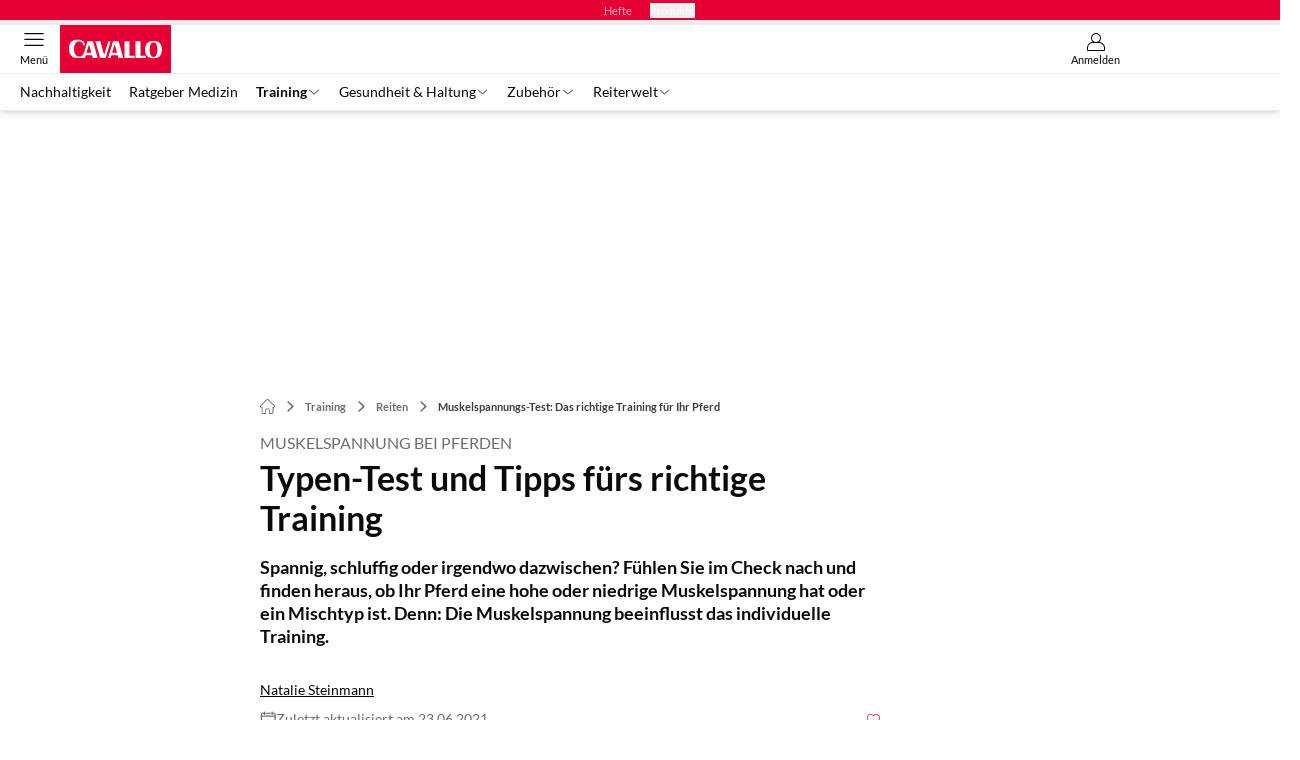

--- FILE ---
content_type: text/html; charset=utf-8
request_url: https://www.cavallo.de/reittraining/muskelspannung-typen-test-tipps-training/
body_size: 93636
content:
<!DOCTYPE html><html lang="de"><head><meta charSet="utf-8"/><style>
                        @font-face {
                            font-display: swap;
                            font-family: &quot;Lato&quot;;
                            font-style: normal;
                            font-weight: 400;
                            src: url(&quot;/fonts/lato/lato-v16-latin-regular.woff2&quot;);
                        }
                        @font-face {
                            font-display: swap;
                            font-family: &quot;Lato&quot;;
                            font-style: normal;
                            font-weight: 700;
                            src: url(&quot;/fonts/lato/lato-v16-latin-700.woff2&quot;);
                        }
                        @font-face {
                            font-display: swap;
                            font-family: &quot;Lato&quot;;
                            font-style: normal;
                            font-weight: 900;
                            src: url(&quot;/fonts/lato/lato-v16-latin-900.woff2&quot;);
                        }</style><link rel="preload" href="/fonts/lato/lato-v16-latin-regular.woff2" as="font" type="font/woff2"/><link rel="preload" href="/fonts/lato/lato-v16-latin-700.woff2" as="font" type="font/woff2"/><link rel="preload" href="/fonts/lato/lato-v16-latin-900.woff2" as="font" type="font/woff2"/><link rel="dns-prefetch" href="//online.mps-gba.de"/><link rel="dns-prefetch" href="//script.ioam.de"/><link rel="dns-prefetch" href="//cdns.symplr.de"/><link rel="dns-prefetch" href="//cockpit.symplr.de"/><link rel="dns-prefetch" href="//fast.nexx360.io"/><link rel="dns-prefetch" href="//www.googletagservices.com"/><link rel="dns-prefetch" href="//www.google-analytics.com"/><link rel="dns-prefetch" href="//hb.adscale.de"/><link rel="dns-prefetch" href="//ih.adscale.de"/><link rel="dns-prefetch" href="//securepubads.g.doubleclick.net"/><link rel="dns-prefetch" href="//pubads.g.doubleclick.net"/><link rel="dns-prefetch" href="//googleads.g.doubleclick.net"/><link rel="dns-prefetch" href="//pagead2.googlesyndication.com"/><link rel="apple-touch-icon" href="/apple-touch-icon.png"/><link rel="manifest" href="/manifest.json"/><link rel="mask-icon" href="/safari-pinned-tab.svg"/><link rel="icon" type="image/svg+xml" href="/favicon.svg"/><link rel="shortcut icon" href="/favicon.ico"/><link rel="alternate icon" href="/favicon.ico"/><meta name="apple-mobile-web-app-capable" content="yes"/><meta name="apple-mobile-web-app-status-bar-style" content="default"/><meta name="msapplication-square70x70logo" content="/img/smalltile.png"/><meta name="msapplication-square150x150logo" content="/img/mediumtile.png"/><meta name="msapplication-wide310x150logo" content="/img/widetile.png"/><meta name="msapplication-square310x310logo" content="/img/largetile.png"/><meta name="viewport" content="width=device-width, initial-scale=1"/><link rel="apple-touch-startup-image" href="/img/launch-640x1136.png" media="(device-width: 320px) and (device-height: 568px) and (-webkit-device-pixel-ratio: 2) and (orientation: portrait)"/><link rel="apple-touch-startup-image" href="/img/launch-750x1294.png" media="(device-width: 375px) and (device-height: 667px) and (-webkit-device-pixel-ratio: 2) and (orientation: portrait)"/><link rel="apple-touch-startup-image" href="/img/launch-1242x2148.png" media="(device-width: 414px) and (device-height: 736px) and (-webkit-device-pixel-ratio: 3) and (orientation: portrait)"/><link rel="apple-touch-startup-image" href="/img/launch-1125x2436.png" media="(device-width: 375px) and (device-height: 812px) and (-webkit-device-pixel-ratio: 3) and (orientation: portrait)"/><link rel="apple-touch-startup-image" href="/img/launch-1536x2048.png" media="(min-device-width: 768px) and (max-device-width: 1024px) and (-webkit-min-device-pixel-ratio: 2) and (orientation: portrait)"/><link rel="apple-touch-startup-image" href="/img/launch-1668x2224.png" media="(min-device-width: 834px) and (max-device-width: 834px) and (-webkit-min-device-pixel-ratio: 2) and (orientation: portrait)"/><link rel="apple-touch-startup-image" href="/img/launch-2048x2732.png" media="(min-device-width: 1024px) and (max-device-width: 1024px) and (-webkit-min-device-pixel-ratio: 2) and (orientation: portrait)"/><title>Muskelspannungs-Test: Das richtige Training für Ihr Pferd</title><link rel="canonical" href="https://www.cavallo.de/reittraining/muskelspannung-typen-test-tipps-training/"/><meta name="realurl" content="https://www.cavallo.de/reittraining/muskelspannung-typen-test-tipps-training/"/><meta name="CID" content="19543041"/><meta name="BID" content="8804945"/><meta name="layout" content="1367"/><meta name="PageType" content="Artikel"/><meta name="c_lvl" content="0"/><meta name="rp" content="0"/><meta name="description" content="Spannig, schluffig? Finden heraus, ob Ihr Pferd eine hohe oder niedrige Muskelspannung hat oder ein Mischtyp ist. Denn: Der Tonus beeinflusst das Training."/><meta name="keywords" content="Training,Reiten"/><meta name="news_keywords" content="Training,Reiten"/><meta name="article:published_time" content="2021-06-23T07:28:00"/><meta name="date" content="2021-06-23T07:28:00"/><meta property="fb:pages" content="99610948404"/><meta property="og:type" content="article"/><meta name="article:opinion" content="false"/><meta name="article:content_tier" content="free"/><meta name="article:tag" content="Training, Reiten"/><meta property="og:image" content="https://img.cavallo.de/_/bg:FFFFFF/f:best/h:1238/rt:fill/w:2200/plain/1685888.jpg"/><meta property="og:image:width" content="2200"/><meta property="og:image:type" content="image/jpeg"/><meta property="og:image:height" content="1238"/><meta property="og:title" content="Muskelspannungs-Test: Das richtige Training für Ihr Pferd"/><meta property="og:description" content="Spannig, schluffig oder irgendwo dazwischen? Fühlen Sie im Check nach und finden heraus, ob Ihr Pferd eine hohe oder niedrige Muskelspannung hat oder ein Mischtyp ist. Denn: Die Muskelspannung beeinflusst das individuelle Training."/><meta property="og:url" content="https://www.cavallo.de/reittraining/muskelspannung-typen-test-tipps-training/"/><meta property="og:site_name" content="CAVALLO"/><meta name="title" content="Muskelspannungs-Test: Das richtige Training für Ihr Pferd"/><meta name="headline" content="Muskelspannung bei Pferden"/><meta name="thumbnail" content="https://img.cavallo.de/_/bg:FFFFFF/f:best/h:113/rt:fill/w:170/plain/1685888.jpg"/><meta name="thumbnailRotationTeaser" content="https://img.cavallo.de/_/bg:FFFFFF/f:best/h:439/rt:fill/w:780/plain/1685888.jpg"/><meta name="thumbnailRubricBig" content="https://img.cavallo.de/_/bg:FFFFFF/f:best/h:214/rt:fill/w:380/plain/1685888.jpg"/><meta name="thumbnailRubricTiny" content="https://img.cavallo.de/_/bg:FFFFFF/f:best/h:140/rt:fill/w:245/plain/1685888.jpg"/><meta name="thumbnailSideFiveEntry" content="https://img.cavallo.de/_/bg:FFFFFF/f:best/h:90/rt:fill/w:135/plain/1685888.jpg"/><meta name="treepath_lvl0" content="73474"/><meta name="treepath_lvl1" content="73476"/><meta name="treepath_lvl2" content="73479"/><meta name="bereich" content="StatischeSeiten"/><meta name="article:section" content="StatischeSeiten"/><meta name="author" content="Natalie Steinmann"/><meta name="full_treepath" content="|,63374,63449,63452,|,73474,73476,73479,|,63716,66400,66402,66576,|"/><meta name="publisher" content="Cavallo"/><meta name="Portal_Select" content="CAV"/><meta name="navigation_ebene_1" content="Training"/><meta name="navigation_ebene_2" content="Reiten"/><meta name="Special" content="Tipps und Übungen für verschiedene Reiter-Typen "/><meta name="filtertyp" content="Fotoshow"/><meta name="topRotationText" content="Pferde-Muskeltypen"/><meta property="twitter:card" content="summary_large_image"/><meta property="twitter:site" content="@outdoorchannel"/><meta property="twitter:creator" content="@outdoorchannel"/><meta property="twitter:image" content="https://img.cavallo.de/_/bg:FFFFFF/f:best/h:1238/rt:fill/w:2200/plain/1685888.jpg"/><meta property="twitter:title" content="Muskelspannungs-Test: Das richtige Training für Ihr Pferd"/><meta property="twitter:description" content="Spannig, schluffig oder irgendwo dazwischen? Fühlen Sie im Check nach und finden heraus, ob Ihr Pferd eine hohe oder niedrige Muskelspannung hat oder ein Mischtyp ist. Denn: Die Muskelspannung beeinflusst das individuelle Training."/><meta property="twitter:account_id" content="21026590"/><meta name="theme-color" content="#e40040"/><meta name="robots" content="max-image-preview:large"/><meta name="next-head-count" content="95"/><script type="speculationrules">{"prefetch":[{"source":"document","requires":["anonymous-client-ip-when-cross-origin"],"referrer_policy":"strict-origin","where":{"selector_matches":"a[data-can-prefetch='1'][href^='/']"},"eagerness":"moderate"}]}</script><script id="ads-slots-static-vars" data-nscript="beforeInteractive">
             window.get_sixt_teaser_url=function(t){return window.matchMedia("(max-width: 1024px)").matches?location.protocol+"//"+location.host+"/api/adteaser/sixt_mobile/?containerId="+encodeURIComponent(19543041)+"&trackingUrl="+(t||""):location.protocol+"//"+location.host+"/api/adteaser/sixt/?containerId="+encodeURIComponent(19543041)+"&trackingUrl="+(t||"")};window.get_autohero_teaser_url=function(t){return window.matchMedia("(max-width: 1024px)").matches?location.protocol+"//"+location.host+"/api/adteaser/autohero_mobile/?containerId="+encodeURIComponent(19543041)+"&trackingUrl="+(t||""):location.protocol+"//"+location.host+"/api/adteaser/autohero/?containerId="+encodeURIComponent(19543041)+"&trackingUrl="+(t||"")};window.get_heycar_teaser_url=function(t){return window.matchMedia("(max-width: 1024px)").matches?location.protocol+"//"+location.host+"/api/adteaser/heycar_mobile/?containerId="+encodeURIComponent(19543041)+"&trackingUrl="+(t||""):location.protocol+"//"+location.host+"/api/adteaser/heycar/?containerId="+encodeURIComponent(19543041)+"&trackingUrl="+(t||"")};window.APE_IS_GALLERY=true;window.APE_IS_STORY=false;window.MPS_pagetype="article";window.SDM_defzone=typeof SDM_defzone!=="undefined"?SDM_defzone:"Training";window.APE_ExklusivWerbung=false;window.MPS_MRnoHPA=true;
                        </script><script id="ads-slots-no-jump" data-nscript="beforeInteractive">window.MPS_specialAUs=["noad","speciala","specialb","specialc","speciald","speciale","specialf","specialg","specialh","speciali","specialj","specialk","speciall","specialm","specialn","specialo","specialp"];window.MPS_isMob=window.matchMedia("(max-width: 1024px)").matches;window.MPS_isMobile=window.matchMedia("(max-width: 1024px)").matches;window.MPS_isTab=window.matchMedia("(max-width: 1370px)").matches;window.CLS_html=window.CLS_html||{};CLS_html.appendStyles=function(stylesToUse,elem,id){var kopf=typeof elem!=="undefined"?elem:document.kopf||document.getElementsByTagName("html")[0];var style=document.createElement("style");style.type="text/css";style.className="MPSVER";if(typeof id!=="undefined"){style.id=id}
if(style.styleSheet){style.styleSheet.cssText=stylesToUse}else{style.appendChild(document.createTextNode(stylesToUse))}
kopf.appendChild(style)};if(window.SDM_defzone!=="noad"&&window.SDM_defzone!=="NoAd"){if(window.MPS_isMob){window.top.CLS_html.appendStyles("#sdgSlotContainer-topmobile {min-height: 250px; display: flex; justify-content: center; align-items: center;} .sdgRemoved {display: none !important;}",document.getElementsByTagName("html")[0],"CLS_Top1_MinHeight");window.top.CLS_html.appendStyles("#sdgSlotContainer-topmobile2 {min-height: 250px; display: flex; justify-content: center; align-items: center;}",document.getElementsByTagName("html")[0],"CLS_Top2_MinHeight");window.top.CLS_html.appendStyles('[data-mps_adname="topmobile"] {min-height: 250px; display: flex; justify-content: center; align-items: center;}',document.getElementsByTagName("html")[0],"CLS_Top1_MinHeight");window.top.CLS_html.appendStyles('[data-mps_adname="topmobile2"] {min-height: 250px; display: flex; justify-content: center; align-items: center;}',document.getElementsByTagName("html")[0],"CLS_Top2_MinHeight");window.top.CLS_html.appendStyles("#sdgSlotContainer-topmobile3 {min-height: 150px; display: flex; justify-content: center; align-items: center;}",document.getElementsByTagName("html")[0],"CLS_Top3ff_MinHeight");window.top.CLS_html.appendStyles("#sdgSlotContainer-topmobile4 {min-height: 150px; display: flex; justify-content: center; align-items: center;}",document.getElementsByTagName("html")[0],"CLS_Top3ff_MinHeight");window.top.CLS_html.appendStyles("#sdgSlotContainer-topmobile5 {min-height: 100px; display: flex; justify-content: center; align-items: center;}",document.getElementsByTagName("html")[0],"CLS_Top3ff_MinHeight");window.top.CLS_html.appendStyles('[data-mps_adname="topmobile3"] {min-height: 250px; display: flex; justify-content: center; align-items: center;}',document.getElementsByTagName("html")[0],"CLS_Top3ff_MinHeight");window.top.CLS_html.appendStyles('[data-mps_adname="topmobile4"] {min-height: 250px; display: flex; justify-content: center; align-items: center;}',document.getElementsByTagName("html")[0],"CLS_Top3ff_MinHeight");window.top.CLS_html.appendStyles('[data-mps_adname="topmobile5"] {min-height: 250px; display: flex; justify-content: center; align-items: center;}',document.getElementsByTagName("html")[0],"CLS_Top3ff_MinHeight");window.top.CLS_html.appendStyles('[data-mps_adname="topmobile6"] {min-height: 150px; display: flex; justify-content: center; align-items: center;}',document.getElementsByTagName("html")[0],"CLS_Top3ff_MinHeight");window.top.CLS_html.appendStyles('[data-mps_adname="topmobile7"] {min-height: 150px; display: flex; justify-content: center; align-items: center;}',document.getElementsByTagName("html")[0],"CLS_Top3ff_MinHeight");window.top.CLS_html.appendStyles('[data-mps_adname="topmobile8"] {min-height: 150px; display: flex; justify-content: center; align-items: center;}',document.getElementsByTagName("html")[0],"CLS_Top3ff_MinHeight")}else{window.top.CLS_html.appendStyles("body:not(.FPbySDG) #sdgSlotContainer-banner {min-height: 250px; display: flex; justify-content: center; align-items: center;} #sdgSlotContainer-banner.sdgRemoved {display: none !important;} #sdgAdServerContainer-banner {margin: 0 auto;} #div-gpt-ad-banner {min-height: initial;}",document.getElementsByTagName("html")[0],"CLS_Banner_MinHeight");window.top.CLS_html.appendStyles('body:not(.FPbySDG) [data-mps_adname="banner"] {min-height: 250px; display: flex; justify-content: center; align-items: center;} [data-mps_adname="banner"] {min-height: initial;}',document.getElementsByTagName("html")[0],"CLS_Banner_MinHeight");window.top.CLS_html.appendStyles('[data-mps_adname="banner2"] {min-height: 250px; display: flex; justify-content: center; align-items: center;}',document.getElementsByTagName("html")[0],"CLS_Banner2_MinHeight");window.top.CLS_html.appendStyles('[data-mps_adname="banner3"] {min-height: 250px; display: flex; justify-content: center; align-items: center;}',document.getElementsByTagName("html")[0],"CLS_Banner3_MinHeight");window.top.CLS_html.appendStyles("#sdgSlotContainer-rectangle {min-height: 250px; display: flex; justify-content: center; align-items: center;}",document.getElementsByTagName("html")[0],"CLS_MRHPA_MinHeight");window.top.CLS_html.appendStyles('[data-mps_adname="rectangle"] {min-height: 250px; display: flex; justify-content: center; align-items: center;}',document.getElementsByTagName("html")[0],"CLS_MRHPA_MinHeight")}
if(!(window.APE_ExklusivWerbung&&APE_ExklusivWerbung)){if(window.MPS_isMob){window.top.CLS_html.appendStyles(".aero-sponsored {min-height: 364px;}",document.getElementsByTagName("html")[0],"CLS_SpSec_MinHeight")}
if(window.MPS_isMob){window.top.CLS_html.appendStyles("#div-gpt-ad-art_con_oben {min-height: 334px; display: flex; justify-content: center; align-items: center;}",document.getElementsByTagName("html")[0],"CLS_artconOben_MinHeight");window.top.CLS_html.appendStyles("#div-gpt-ad-art_con_unten {min-height: 334px; display: flex; justify-content: center; align-items: center;}",document.getElementsByTagName("html")[0],"CLS_artconUnten_MinHeight");window.top.CLS_html.appendStyles("#div-gpt-ad-idx_con_oben {display: flex; justify-content: center; align-items: center;}",document.getElementsByTagName("html")[0],"CLS_idxconOben_centered");window.top.CLS_html.appendStyles("#div-gpt-ad-idx_con_unten {display: flex; justify-content: center; align-items: center;}",document.getElementsByTagName("html")[0],"CLS_idxconUnten_centered")}else{window.top.CLS_html.appendStyles("#div-gpt-ad-art_con_oben {min-height: 145px;}",document.getElementsByTagName("html")[0],"MPS_artconOben_MinHeight");window.top.CLS_html.appendStyles("#div-gpt-ad-art_con_unten {min-height: 145px;}",document.getElementsByTagName("html")[0],"MPS_artconUnten_MinHeight")}}}else{document.documentElement.style.setProperty("--height-stroer-billboard","0px");document.documentElement.style.setProperty("--height-stroer-topmobile","0px");document.documentElement.style.setProperty("--height-stroer-topmobile2","0px")}
window.top.CLS_html.appendStyles(".va-stroer-billboard:has(div#sdgSlotContainer-banner) {--height-stroer-billboard: 0px;}",document.getElementsByTagName("html")[0],"CLS_DTM-2605_fixV");window.top.CLS_html.appendStyles(".mps-ad-container-sizer-topmobile:has(div#sdgSlotContainer-topmobile) {--height-stroer-topmobile: 0px;}",document.getElementsByTagName("html")[0],"CLS_DTM-2876_fixV");window.top.CLS_html.appendStyles(".mps-ad-container-sizer-topmobile2:has(div#sdgSlotContainer-topmobile2) {--height-stroer-topmobile2: 0px;}",document.getElementsByTagName("html")[0],"CLS_DTM-2876_fixV");</script><script id="cmp-initialization" data-description="cmp initialization" data-nscript="beforeInteractive">
                function _typeof(t){return(_typeof="function"==typeof Symbol&&"symbol"==typeof Symbol.iterator?function(t){return typeof t}:function(t){return t&&"function"==typeof Symbol&&t.constructor===Symbol&&t!==Symbol.prototype?"symbol":typeof t})(t)}!function(){for(var t,e,o=0,a=[],n=window,r=n;r;){try{if(r.frames.__tcfapiLocator){t=r;break}}catch(f){}if(r.parent===r||r===n.top||(r=n.parent,o>10))break;o++}t||(function t(){var e=n.document,o=!!n.frames.__tcfapiLocator;if(!o){if(e.body){var a=e.createElement("iframe");a.style.cssText="display:none",a.name="__tcfapiLocator",e.body.appendChild(a)}else setTimeout(t,5)}return!o}(),n.__tcfapi=function(){for(var t=arguments.length,o=Array(t),n=0;n<t;n++)o[n]=arguments[n];if(!o.length)return a;"setGdprApplies"===o[0]?o.length>3&&2===parseInt(o[1],10)&&"boolean"==typeof o[3]&&(e=o[3],"function"==typeof o[2]&&o[2]("set",!0)):"ping"===o[0]?"function"==typeof o[2]&&o[2]({gdprApplies:e,cmpLoaded:!1,cmpStatus:"stub"}):a.push(o)},n.addEventListener("message",function(t){var e="string"==typeof t.data,o={};if(e)try{o=JSON.parse(t.data)}catch(a){}else o=t.data;var n="object"===_typeof(o)?o.__tcfapiCall:null;n&&window.__tcfapi(n.command,n.version,function(o,a){var r={__tcfapiReturn:{returnValue:o,success:a,callId:n.callId}};t&&t.source&&t.source.postMessage&&t.source.postMessage(e?JSON.stringify(r):r,"*")},n.parameter)},!1))}();
                </script><script id="cmp-initialization-2" data-nscript="beforeInteractive">
                   window._sp_queue=window._sp_queue||[];window._sp_=window._sp_||{config:{propertyHref:"https://www.cavallo.de/reittraining/muskelspannung-typen-test-tipps-training/",accountId:1061,gdpr:{consentLanguage:navigator.language.split("-").shift()},baseEndpoint:"https://privacy.cavallo.de",isSPA:!0,targetingParams:{acps:!1,cld:false}}};
                </script><script id="schemaOrg" type="application/ld+json" data-nscript="beforeInteractive">{"@graph":[{"@context":"https://schema.org","@type":"BreadcrumbList","itemListElement":[{"@type":"ListItem","position":1,"name":"Startseite","item":"https://www.cavallo.de"},{"@type":"ListItem","position":2,"name":"Training","item":"https://www.cavallo.de/reittraining/"},{"@type":"ListItem","position":3,"name":"Reiten","item":"https://www.cavallo.de/gelaendereiten/"},{"@type":"ListItem","position":4,"name":"Muskelspannungs-Test: Das richtige Training für Ihr Pferd"}]},{"@context":"https://schema.org","@type":"Article","articleBody":"Ob Ihr Pferd einen hohen oder niedrigen Muskeltonus hat oder ein Mischtyp ist, können Sie selbst mit ein paar Handgriffen herausfinden. Wir haben zusammen mit Pferdephysiotherapeutin Michaela Wieland sieben Punkte für den Check aufgelistet. Kreuzen Sie an, was zutrifft.e nach Tonus sollten Sie eher an der Losgelassenheit oder an mehr Pep arbeiten. Wir haben Tipps und Übungen für jeden Typ. MACHEN SIE DEN CHECK: Welcher Muskeltyp ist mein Pferd? Ob Ihr Pferd einen hohen oder niedrigen Muskeltonus hat oder ein Mischtyp ist, können Sie selbst mit ein paar Handgriffen herausfinden. Wir haben zusammen mit Pferdephysiotherapeutin Michaela Wieland sieben Punkte für den Check aufgelistet.Übrigens: Muskeltonus und das Wesen des Pferds bedingen sich wechselseitig: Nervöse Typen haben meist einen höheren Muskeltonus als entspannte Kandidaten, und Pferde mit von Natur aus hohem Muskeltonus sind oft auch im Wesen elektrischer. Innerhalb einer Rasse können alle Typen vorhanden sein. Unter Arabern sind Pferde mit hohem Muskeltonus aufgrund der Zuchtziele aber zum Beispiel häufiger vertreten als niedrigtonige Kandidaten.Hochtoniger Typ – Araberstute Hamees el Naarah (9)\n\t\t\t,\n\t\tBetrachtung im Freilauf: Araberstute Hamees el Naarah gibt im Freilauf wie auf Knopfdruck richtig Gas. Der erhobene Kopf ist nicht nur rassetypisch: \"Hochtonige Typen zeigen oft viel Fluchtinstinkt und spannen den Unterhals an, der Rückenmuskel wird fest\", so Michaela Wieland. Auf Außenreize reagieren diese Typen sensibel, sie lassen sich schnell ablenken.Mischtyp – Württemberger Stute Dorle (6)\n\t\t\t,\n\t\tBetrachtung im Freilauf: Dorle ist zunächst aufgeregt und galoppiert los, ihre Beine macht sie steif, der Galopp ist holprig. \"Sie spannt ihre Muskeln an\", erklärt Wieland. Dorle zeigt schnelle Reaktionen und reagiert sensibel auf Signale. Zwischendurch dehnt sie sich aber auch immer wieder nach unten und schnaubt. \"Sie ist ein Mischtyp, aber mit Tendenz zum Hochtoner\", schätzt Wieland sie ein.Niedrigtoniger Typ – Norwegerwallach Miko (9)\n\t\t\t,\n\t\tBetrachtung im Freilauf: Miko braucht deutlich mehr Reize als Hamees, damit er in Bewegung kommt. Dann zeigt er für einen Niedrigtoner recht viel Bewegungsfreude, ist aber etwas dickfellig und muss aufgefordert werden, Abstand zum Menschen zu halten. Er schnaubt nach dem Galopp schnell ab und senkt den Kopf.Machen Sie den Check: Welcher Muskeltyp ist mein Pferd?1. Halsmuskulatur GreifenGreifen Sie kurz vor der Schulter den Muskelstrang unterhalb der Drosselrinne am Hals des Pferds, der sich durch eine leichte Wölbung absetzt (Kopf-Arm-Muskel). Entscheidend ist, wie sich der Strang in der Hand anfühlt.\n\t\t\t,\n\t\t\n\t\t\t,\n\t\tA. Sie können den Muskelstrang mit Ihrer Hand gut greifen, er fühlt sich weich an.B. Auch beim Mischtyp können Sie einen \"Wulst\" fassen, der sich etwas fester anfühlt. C. Der Muskelstrang gibt unter der Hand nicht nach, evtl. zeigt das Pferd eine Abwehrreaktion.2. Hals senken lassenStellen Sie sich seitlich zum  Pferd auf Schulterhöhe, sodass Sie es anschauen. Eine Hand legen Sie vorne ans Halfter, die Finger der anderen schieben Sie langsam unter die Kante des Schulterblatts.\n\t\t\t,\n\t\t\n\t\t\t,\n\t\tA. Bei einem Niedrigtonigen Pferd verschwindet Ihre Hand durch das weiche Muskelgewebe fast unter dem Schulterblatt. Das Pferd wird den Kopf meist prompt und entspannt senken. B. Beim Mischtyp gelangen Sie etwas weniger weit unter die Kante, die meisten Pferde senken ihren Kopf.  C. Bei Hochtonigen Typen kommen Sie kaum unter das Schulterblatt, da das Muskelgewebe zu fest ist. Viele dieser Pferde lassen den Hals kaum fallen oder zeigen Abwehr.3. Nacken-Muskulatur fühlen\n\t\t\t,\n\t\tGreifen Sie mit den Fingern einer Hand direkt hinter beiden Ohren, wo sonst das Halfter liegt, an die kurzen Nackenmuskeln (A). Machen Sie leicht kreisende Bewegungen.A. Die Muskulatur fühlt sich weich an und  gibt auf Fingerdruck leicht nach. Das Pferd zeigt evtl. Entspannungszeichen wie Kauen. B. Die Muskulatur ist etwas fester, das Pferd zeigt aber keine Abwehr bei der Berührung. C. Die Muskulatur fühlt sich angespannt an, Pferde dieses Typs reagieren oft unwillig und eher angespannt auf Berührungen, gerade auch im Nacken. \"Spannung im Genick ist oft auch Ausdruck für innere Anspannung\", so Wieland.4. Fasziengewebe zusammenschiebenLegen Sie Ihre flachen Hände mit etwas Abstand nebeneinander am Hals, der Schulter oder in der Sattellage auf. Versuchen Sie nun mit leichtem Druck, die oberste Hautschicht zu bewegen und zusammenzuschieben.\n\t\t\t,\n\t\tA. An Hals und Schulter bilden sich mühelos viele weiche Falten, in der Sattellage lassen sich \"Pölsterchen\" zusammenschieben. B. Auch beim Mischtyp lassen sich am Hals Fältchen und am Rücken Pölsterchen zusammenschieben, es gibt oft weniger Unterfett.C. Am Hals fühlt sich das Gewebe fest an und wirft kaum Falten, am Rücken bewegt sich fast nichts.5. Vorderbein-Beweglichkeit testenStellen Sie sich auf Höhe des Vorderbeins mit Blickrichtung  zum Pferdekopf. Stehen Sie links, heben Sie den Huf mit der rechten Hand an. Sie greift die Fessel und bleibt fix unter dem Ellenbogen des Pferds. Dann drücken Sie mit der linken Hand am Karpalgelenk langsam und vorsichtig das Bein nach außen, bis Sie einen Widerstand spüren oder das Pferd dagegen zieht.\n\t\t\t,\n\t\t\n\t\t\t,\n\t\t\n\t\t\t,\n\t\tA. Bei Pferden mit niedrigem Muskeltonus lässt sich das Bein fast im 90-Grad-Winkel nach außen drehen.B. Bei Mischtypen erreichen Sie einen Winkel von etwa 60 bis 70 Grad.C. Das Bein lässt sich bei hochtonigen Typen nur etwa bis zu einem 45-Grad-Winkel nach außen bewegen.6. Hinterbein nach vorne dehnenNehmen Sie den Hinterhuf auf. Greifen Sie die Fessel mit beiden Händen und ziehen das Bein dann vorsichtig und langsam nach vorne. Achtung: Nur testen, wenn das Pferd nicht tritt!\n\t\t\t,\n\t\t\n\t\t\t,\n\t\tA. Der niedrigtonige Typ ist sehr beweglich, der Hinterhuf kommt deutlich in Richtung der Vorderbeine, das Bein kommt in leichte Streckung und wird gerader.B. Der Mischtyp liegt in der Mitte zwischen den beiden anderen Typen, das Bein bleibt leicht angewinkelt. C. Beim hochtonigen Typ spüren Sie bald einen Widerstand, der Huf kommt nur bis etwa unter die Bauchmitte, das Bein bleibt relativ stark angewinkelt. Schweif bewegen Stellen Sie sich seitlich neben die Hinterhand, fassen mit einer Hand unter den Schweif und versuchen, ihn langsam anzuheben. 7. Schweif bewegenStellen Sie sich seitlich neben die Hinterhand, fassen mit einer Hand unter den Schweif und versuchen, ihn langsam anzuheben.\n\t\t\t,\n\t\t\n\t\t\t,\n\t\tA. Beim niedrigtonigen Typ können Sie den Schweif fast senkrecht nach oben anheben, ohne einen Widerstand zu spüren.B. Beim Mischtyp können Sie den Schweif etwa waagrecht zum Boden halten, bevor Sie einen Widerstand spüren.C. Hochtonige Typen drücken oft gegen Ihre Hand und der Schweif lässt sich kaum oder maximal waagrecht anheben.Die Auflösung Bei welchem Typ haben Sie am häufigsten Ihr Kreuzchen gemacht? Überwiegt A haben Sie einen niedrigtonigen Typen, ist C am häufigsten, ist Ihr Pferd ein hochtoniger Typ. Je klarer das Ergebnis, desto extremer ist der Typ ausgeprägt. Haben Sie meist B. gewählt, ist Ihr Pferd ein Mischtyp; Ihre übrigen Antworten zeigen, ob mit mehr Tendenz zum Hoch- oder Niedriegtoner. Der Muskeltyp ist angeboren und ändert sich im Laufe  des Pferdelebens nicht grundsätzlich, aber durch gezieltes Training kann sich Ihr Pferd vom Extrem mehr in Richtung harmonische Mitte bewegen.Beim hochtonigen Typ müssen Sie dazu vor allem an der Losgelassenheit arbeiten, beim niedrigtonigen Typ an mehr Pep.  Sie haben einen Mischtyp? Glückwunsch, diese Pferde sind am leichtesten zu trainieren.Hat das Pferd einen angespannten Tag, trainieren Sie eher wie beim Hochtoner, ist es eher energielos, helfen die Übungen für Niedrigtoner.Trainingstipps für jeden Muskelspannungs-Typ1. Mehr Pep für NiedrigtonerDiesem Typ fehlt oft Energie, er fällt auf die Vorhand und auseinander. Das ist auf Dauer verschleißend. Das richtige Training bringt Grundspannung und Vorwärtsdrang.Das sagt die Reiterin:  Ulrike Störzbach (51) mit Norweger Miko, sie leitet  das Barockreitzentrum in Heimsheim (www.barockreit zentrum.de), wo unsere Fotos entstanden sind: \"Miko ist zwar Niedrigtoner, aber zeigt sich gehfreudig. Er lernt sehr schnell, eindeutige Erklärungen sind jedoch wichtig für ihn und müssen manchmal mit Nachdruck umgesetzt werden. Da Miko durchaus aufdrehen kann, muss man die Tempiwechsel mit Bedacht reiten. Kurze und prägnante Einheiten kommen ihm sehr entgegen.\" ...Das sagt die Expertin, Sabine Ellinger:Körperspannung\n\t\t\t,\n\t\tWer ein Pferd mit niedrigem Muskeltonus reitet, muss selbst genügend Körperspannung aufbauen können. Nur so findet auch das Pferd einen etwas höheren Tonus. Ein aufrechter Sitz hilft, lassen Sie sich also nicht hängen. \"Richten Sie dazu den Kopf auf, schauen nach vorne und heben das Brustbein an\", rät Sabine Ellinger. Ein gutes inneres Bild dazu: \"Stellen Sie sich vor, Sie ziehen den Reißverschluss Ihrer Jacke mit einer Hand zu.\"\n\t\t\t,\n\t\tNiedrigtonige Pferde reagieren oft langsam auf die Hilfen. \"Hier müssen Sie mehr sensibilisieren\", so Ellinger. Kommt auf den Schenkel keine Reaktion, tippt die Gerte an. \"Reagieren Sie zackiger, fordern mal eine Überreaktion heraus und lassen das Pferd dann in Ruhe. Sonst erzieht es Sie zum Dauertreiben.\"Aufnehmen und Dehnen\n\t\t\t,\n\t\t\n\t\t\t,\n\t\t\"Für Niedrigtoner sind lange, gleichförmige Phasen Gift\", weiß Sabine Ellinger. \"Kontraste sind gefragt: Wechseln Sie oft zwischen flottem und langsamerem Tempo, zwischen Aufnehmen und Entspannung.\" Beim Training mit Norweger Miko lässt Ellinger seine Reiterin Ulrike Störzbach vor den Ecken die Zügel aufnehmen und vorwärtstreiben (A). Ist eine gewisse Grundspannung erzeugt, soll die Reiterin diese wieder herauslassen, in dem sie Miko die Zügel aus der Hand kauen lässt (B).Einfach frisch vorwärts \n\t\t\t,\n\t\tPferde mit niedrigem Muskeltonus sollten die Freude am Vorwärts entdecken. Dabei hilft zum Beispiel ein flotter  Galopp entlang der langen Seite oder auf der ganzen Bahn. \"Der leichte Sitz oder Entlastungssitz unterstützt die Gehfreude\", erklärt Sabine Ellinger. Gerade Linien und große gebogene Figuren sind generell eine gute Idee: \"So kommen diese Pferde mehr in Schwung. Auf engen Wendungen werden sie dagegen oft langsam und kommen kaum mehr um die Kurve – das ist dann keine Versammlung, sondern kontraproduktiv.\"Und Go!\n\t\t\t,\n\t\tÜbungen wie Antraben oder Angaloppieren aus dem Halt oder bei fortgeschrittenen Pferden aus dem Rückwärts tun niedrigtonigen Muskeltypen gut. \"Dadurch schließt sich das Pferd zunächst und setzt sich mehr aufs Hinterbein. So bekommt es für die Bewegung mehr Schwung nach oben und vorne\", erklärt Ellinger. Bei Miko hilft es, ihn für eine prompte Reaktion mit der Gerte anzutippen.Leichttraben\n\t\t\t,\n\t\tDieser Tipp liegt Ellinger besonders am Herzen: \"Sitzen Sie den Trab nicht aus bei Pferden, die noch nicht richtig vorwärts gehen.\" Das würde das Pferd zusätzlich bremsen. \"Außerdem beobachte ich, dass Reiter ihre Pferde unbewusst untertourig halten, weil sie dann besser sitzen können.\" Aussitzen sollten Sie erst, wenn das Pferd gut auf die treibenden Hilfen reagiert und konstant fleißig bleibt.Auch unter Reitern gibt es verschiedene Typen!Wie bei Pferden gibt es auch unter Menschen solche mit hoher und solche mit niedriger Muskelspannung. Hochtonigen Reitern fällt es schwerer loszulassen, sie sind oft steif und können nicht gut sitzen. Niedrigtonigen Typen fällt es dagegen schwer, Körperspannung aufzubauen. Gehören Reiter und Pferd zum selben Muskeltyp, ist das besonders herausfordernd. Sabine Ellinger rät: \"Spannen Sie am Boden immer wieder mal Ihre Muskeln bewusst an und ab. Das hilft beiden Typen, ihren Muskeltonus bewusst wahrzunehmen.\"2. Hochtoner ganz relaxtBei Pferden mit hohem Muskeltonus fehlt es oft an Losgelassenheit, sie neigen zum Rennen und Taktverlusten. Um Verspannungen entgegenzuwirken und für mehr Konzentration hilft das richtige Training.Das sagt die Reiterin:  Mona Schnaufer (33) mit Araberstute Hamees el Naarah (9): \"Für einen hochtonigen Typ ist meine Hamees ziemlich entspannt. Ich habe mit ihr allerdings auch schon viel an der Losgelassenheit gearbeitet. Wenn sie sich präsentieren will, etwa im Freilauf, kann sie aber auch blitzschnell den Schalter umlegen und richtig elektrisch werden. Die Tipps helfen dann, sie zu entspannen.\"Vorabübung\n\t\t\t,\n\t\tVielen Hochtonern tut es gut, wenn sie vor dem Reiten bereits Spannungen lösen können. \"Man­che machen sonst unterm Sattel richtig dicht\", berichtet Sabine Ellinger. Gut geeignet ist eine kurze Longeneinheit, bei der das Pferd nach einer Schrittphase locker traben darf. Araberstute Hamees entspannt dabei schnell.Gebogene Linien\n\t\t\t,\n\t\t\"Hochtonige Pferde sind oft eilig und haben über­ mäßigen Vorwärtsdrang\", schildert Sabine Ellinger. Dagegen helfen viele gebogene Linien wie Zirkel, Volten und Zirkel verkleinern. Aus gebogenen Linien heraus fällt es diesen Pferden oft leichter, den Hals fallen zu lassen. Mona Schnaufer soll versuchen, ihre Stute Hamees in Wendungen an den äußeren Zügel heran­ treten zu lassen. \"Geh dazu mit der Hand etwas tiefer\", rät Sabine Ellinger.Seitwärts\n\t\t\t,\n\t\tSeitengänge oder Schenkelweichen fokussieren hochtonige Typen, die oft schnell abgelenkt und im Fluchtmodus sind, besser auf die Hilfen. Daraus lässt sich oft auch einfacher in die Dehnung reiten. Auch beim Anhalten und Rückwärtsrichten ist gute Konzentration auf den Reiter nötig. Diese Übungen fallen Hochtonern jedoch oft schwer. Sabine Ellinger rät, damit langsam zu beginnen. Verlangen Sie erst mal nur kurze Halte-Phasen oder wenige Tritte.Sanfte Hand\n\t\t\t,\n\t\tAraberstute Hamees könnte noch besser an die Reiterhand herantreten. Da sie wie viele hochtonige Typen sehr sensibel auf alle Einwirkungen des Reiters reagiert, soll ihre Besitzerin besonders darauf achten, der Nickbewegung im Schritt mit der Hand gut zu folgen. So beginnt Hamees, mehr Kontakt zu suchen. Eine gut bewegliche Hand kann übrigens auch bei Niedrigtonern helfen und mehr Vorwärtstendenz bringen.Sanft sitzen\n\t\t\t,\n\t\tDer Reiter sollte bei hochtonigen Typen das entspannte Gegenstück sein und seinen eigenen Muskeltonus herunterfahren. \"Reite nicht zu viel mit Kreuz, sitze eher mal leicht auf dem Oberschenkel\", rät Ellinger Mona Schnaufer. In Übergängen lässt die Hüfte die Bewegung locker durch. \"Denke an Trab anfangen, nicht an Galopp abbrechen!\" Sanfte Trab-Galopp-Übergänge fördern die Losgelassenheit.Leichttraben im Takt\n\t\t\t,\n\t\tAraberstute Hamees hat es im Trab anfangs eilig und steppt wie eine Nähmaschine in kurzen, schnellen Tritten vorwärts. Sabine Ellingers Tipp für Besitzerin Mona: \"Verlangsame beim Leichttraben ganz leicht deinen Takt, so dass sie sich deinem Rhythmus anpasst\". Mit dem Bein soll Mona trotzdem dranbleiben. \"Hochtoner erziehen ihre Reiter sonst gerne dazu, mit dem Schenkel nichts mehr zu machen.Ruhiger Galopp\n\t\t\t,\n\t\tGalopp-Reprisen sind gut für die Losgelassenheit. Achten Sie darauf, sich für die Übergänge lange genug Zeit zu lassen und die Hilfen fein zu dosieren, damit das Pferd in Ruhe anspringt und durchpariert. Wenn das Pferd noch relativ viel Spannung im Körper hat und dadurch schwer zu sitzen ist, gehen Sie lieber in den leichten Sitz oder entlasten, so stören Sie nicht und es kann leichter im Rücken loslassen.3. Mischtypen trainierenDas sind Alleskönner, ihr Training hängt von der Tagesform ab. Übungen für Hoch- und Niedrigtoner sind hier angesagt.Das sagt die Reiterin: Katharina Kolbe (30) mit Württemberger-Stute Dorle (6): \"Dorle war beim Fototermin sehr aufgeregt – wie oft, wenn etwas neu ist. In ihrer gewohnten Umgebung oder im Gelände ist sie viel relaxter. Sabine Ellinger hat mich immer wieder in die Dehnung reiten lassen, das tat Dorle an diesem Tag sehr gut. In solchen Situationen versuche ich außerdem, mich selbst bewusst zu entspannen.\"Varianz und Lob\n\t\t\t,\n\t\tMischtypen sind oft cool im Kopf und lassen sich sowohl gut vorwärts schicken als auch leicht in die Tiefe reiten. Nutzen Sie diesen Vorteil und variieren viel zwischen peppigen Reprisen und ruhigen Phasen. Während Niedrigtoner sich sehr anstrengen müssen und Hochtoner sich mit ihrem Temperament teils selbst im Weg stehen, sind Mischtypen sehr leistungsstark. Nehmen Sie das nicht selbstverständlich, Lob motiviert!Richtig wählen\n\t\t\t,\n\t\tBei Mischtypen entscheidet auch die Tagesform: Hat das Pferd einen gemütlichen Tag, können Übungen aus dem Repertoire für Niedrigtoner helfen; ist es aufgeregt, schauen Sie sich etwas beim Hochtoner-Training ab. Achten Sie auch auf kleine Anzeichen. Können Sie heute schlechter sitzen als sonst? Arbeiten Sie an der Losgelassenheit. Fällt Ihr Pferd in letzter Zeit eher auseinander? Tempiwechsel und flotte Übergänge helfen.","articleSection":"Training, Reiten, ","author":[{"@context":"https://schema.org","@type":"Person","name":"Natalie Steinmann","jobTitle":"CAVALLO-Redakteurin","url":"https://www.cavallo.de/natalie-steinmann/"}],"headline":"Muskelspannungs-Test: Das richtige Training für Ihr Pferd","dateModified":"2021-06-23T05:28:00.000Z","url":"https://www.cavallo.de/reittraining/muskelspannung-typen-test-tipps-training/","description":"Spannig, schluffig? Finden heraus, ob Ihr Pferd eine hohe oder niedrige Muskelspannung hat oder ein Mischtyp ist. Denn: Der Tonus beeinflusst das Training.","inLanguage":"deutsch, german","keywords":"","publisher":[{"@context":"https://schema.org/","@type":"Organization","name":"cavallo","logo":{"@type":"ImageObject","url":"https://www.cavallo.de/img/cav/logo.svg"}}],"datePublished":"2020-04-25T22:00:00.000Z","mainEntityOfPage":{"@type":"WebPage","@id":"https://www.cavallo.de/reittraining/muskelspannung-typen-test-tipps-training/","relatedLink":["https://www.cavallo.de/reittraining/so-waermen-sich-reiter-vor-dem-training-auf/","https://www.cavallo.de/reittraining/wie-innere-bilder-beim-reiten-helfen/","https://www.cavallo.de/reittraining/wie-reiter-gehen-so-sitzen-sie-im-sattel/","https://www.cavallo.de/medizin/auf-die-lockere-tour/"]},"isFamilyFriendly":true,"thumbnailUrl":"https://img.cavallo.de/_/bg:FFFFFF/f:best/h:619/rt:fill/w:1100/plain/1685888.jpg","image":[{"@type":"ImageObject","url":"https://img.cavallo.de/_/bg:FFFFFF/f:best/h:1238/rt:fill/w:2200/plain/1685888.jpg","width":2200,"height":1238},{"@type":"ImageObject","url":"https://img.cavallo.de/_/bg:FFFFFF/f:best/h:2200/rt:fill/w:2200/plain/1685888.jpg","width":2200,"height":2200},{"@type":"ImageObject","url":"https://img.cavallo.de/_/bg:FFFFFF/f:best/rt:fill/w:2200/plain/1685888.jpg","width":2200,"height":1654}]}]}</script><script type="text/javascript" id="usermode" data-nscript="beforeInteractive"> (function () {
                    try {
                    const savedTheme = document.cookie.match(/(^|;\s*)userModeTheme=([^;]*)/)?.[2];
                    if (savedTheme === 'dark' || savedTheme === 'light') {
                    document.documentElement.setAttribute('data-theme', savedTheme);
                    return;
                }

                    const prefersDark = window.matchMedia('(prefers-color-scheme: dark)').matches;
                    document.documentElement.setAttribute('data-theme', prefersDark ? 'dark' : 'light');
                } catch(e) {
                    document.documentElement.setAttribute('data-theme', 'light');
                }
                })();</script><link rel="preload" href="/_next/static/css/5d1a15bdc2a6413b.css" as="style"/><link rel="stylesheet" href="/_next/static/css/5d1a15bdc2a6413b.css" data-n-g=""/><link rel="preload" href="/_next/static/css/5640899a8096d4c6.css" as="style"/><link rel="stylesheet" href="/_next/static/css/5640899a8096d4c6.css" data-n-p=""/><link rel="preload" href="/_next/static/css/4152fb095558ba9d.css" as="style"/><link rel="stylesheet" href="/_next/static/css/4152fb095558ba9d.css" data-n-p=""/><link rel="preload" href="/_next/static/css/b6e0b8c8354a68a6.css" as="style"/><link rel="stylesheet" href="/_next/static/css/b6e0b8c8354a68a6.css"/><link rel="preload" href="/_next/static/css/65209980c17464f8.css" as="style"/><link rel="stylesheet" href="/_next/static/css/65209980c17464f8.css"/><link rel="preload" href="/_next/static/css/3dfae425ee59a163.css" as="style"/><link rel="stylesheet" href="/_next/static/css/3dfae425ee59a163.css"/><noscript data-n-css=""></noscript><script defer="" nomodule="" src="/_next/static/chunks/polyfills-c67a75d1b6f99dc8.js"></script><script src="https://online.mps-gba.de/praeludium_src/mso/symplr_prefix.js" defer="" data-nscript="beforeInteractive"></script><script src="https://cdns.symplr.de/cavallo.de/cavallo.js" defer="" data-nscript="beforeInteractive"></script><script src="//online.mps-gba.de/praeludium/cavallo_mso.js?v=2" defer="" data-nscript="beforeInteractive"></script><script src="https://proxy.cavallo.de/consent-mapping/script.js" defer="" data-nscript="beforeInteractive"></script><script src="https://privacy.cavallo.de/unified/wrapperMessagingWithoutDetection.js" defer="" data-nscript="beforeInteractive"></script><script defer="" src="/_next/static/chunks/plenigoplus.0b8009aeb1dfd389.js"></script><script defer="" src="/_next/static/chunks/structureschemaorg.30db8617f9600b58.js"></script><script defer="" src="/_next/static/chunks/2405.964cf3a43832b494.js"></script><script defer="" src="/_next/static/chunks/articleteaserreadalso.7769ee51807d7581.js"></script><script defer="" src="/_next/static/chunks/articleteasertopteaser.447d24b4a9b77c23.js"></script><script defer="" src="/_next/static/chunks/articlerelatedtopics.5d2332937e5e40ec.js"></script><script src="/_next/static/chunks/webpack-0621503ffb3e7ec4.js" defer=""></script><script src="/_next/static/chunks/framework-32e8134c776cddae.js" defer=""></script><script src="/_next/static/chunks/main-4e988639c2f138bd.js" defer=""></script><script src="/_next/static/chunks/pages/_app-3863b99e74499f57.js" defer=""></script><script src="/_next/static/chunks/2746-7d673a7ca70b6b47.js" defer=""></script><script src="/_next/static/chunks/5874-92940b48aff637b9.js" defer=""></script><script src="/_next/static/chunks/pages/%5B...speakingUrl%5D-f2f33d0a895a85e6.js" defer=""></script><script src="/_next/static/TOh9BbUIN6c4mPMAItXal/_buildManifest.js" defer=""></script><script src="/_next/static/TOh9BbUIN6c4mPMAItXal/_ssgManifest.js" defer=""></script></head><body><div id="__next"><div class="theme-cav"><!--$--><div></div><div></div><noscript><p><img src="https://matomo.cavallo.de/matomo.php?idsite=7&amp;rec=1&amp;e_c=Custom%20Events&amp;e_a=JavaScript%20disabled&amp;e_n=true" style="border:0" alt=""/></p></noscript><div></div><div data-tracking="top-bar" class="va-header-meta relative z-101 font-skin-primary text-2xs h-px-20 px-4 flex items-center justify-center space-x-4 header_meta-nav-color__5x8sj bg-skin-primary"><nav class="block items-center space-x-4"><span class="inline-block relative header_meta-nav-color__5x8sj"></span><a class="inline-flex" rel="noopener noreferrer" target="_blank" href="https://shop.motorpresse.de/zeitschriften/sport-freizeit/cavallo/abo-print.html?hnr=extern.verlag.cavallo.navigation">Hefte</a></nav><button>Produkte</button></div><div data-tracking="header" data-header-container="true" class="va-header-outer w-full lg:box-content top-0 left-0 z-100 sticky top-0" id="va-header-container"><div class="size-full shadow-md"><div class="va-article-progress-bar relative left-0 z-30 h-1 w-full overflow-hidden bg-skin-grey-medium"><div class="va-article-progress-fill relative -left-full size-full bg-skin-primary transition-transform ease-linear" style="transform:translateX(0%)"></div></div><header class="va-header font-skin-primary relative z-20 transition-all duration-500 overflow-hidden header_header__9JgsT header_scroll-up__MDGw8"><div class="px-4 lg:px-0 header_header-top__cd6Jj"><div class="va-fireplace-wrapper w-full max-w-outer mx-auto lg:pr-px-160 lg:box-content"><div class="relative flex h-px-48 w-full max-w-outer items-center justify-end space-x-4 md:space-x-0"><div class="absolute md:left-px-40 top-0 -left-4 lg:left-px-60"><a data-tracking="logo" class="block va-header-logo h-px-48 h-px-30 block bg-skin-primary w-px-111" rel="noopener noreferrer" href="/"><div class="flex size-full items-center justify-center"><svg id=":R5dqi3cm:" loading="eager" class="w-px-111 px-2" aria-labelledby="cavLogo" role="img"><title id="cavLogo">Cavallo Logo</title><use href="/_next/static/img/cav/logo.svg#root" height="100%" width="100%" aria-hidden="true"></use></svg></div></a></div><div class="flex items-center space-x-4  lg:pr-px-20"><a data-tracking="profile" class="va-header-icon flex flex-col items-center cursor-pointer" rel="noopener noreferrer" href="/login/"><div class="h-px-21 flex justify-center text-center"><svg id=":Rdpdqi3cm:" class="h-px-18 w-px-18 va-header-icon mx-auto mb-1 buttonHeader_inactive__DB3Ye" aria-labelledby="iconUser" role="img"><title id="iconUser">Anmelden</title><use href="/_next/static/img/icon-user.svg#root" height="100%" width="100%" aria-hidden="true"></use></svg></div><div class="text-2xs leading-none font-skin-primary relative buttonHeader_inactive__DB3Ye">Anmelden</div></a></div><div class="md:absolute md:left-0 lg:left-px-20"><span class="va-header-icon flex flex-col items-center cursor-pointer" data-tracking="menu" tabindex="1"><div class="h-px-21 flex justify-center text-center"><svg id=":Rtdqi3cm:" class="h-px-13 va-header-icon mb-1 w-5 buttonHeader_inactive__DB3Ye" aria-labelledby="iconMenu" role="img"><title id="iconMenu">Menü öffnen</title><use href="/_next/static/img/icon-menu.svg#root" height="100%" width="100%" aria-hidden="true"></use></svg></div><div class="text-2xs leading-none font-skin-primary relative buttonHeader_inactive__DB3Ye">Menü</div></span></div></div></div></div><div data-tracking="header-nav" class="va-main-nav font-skin-primary header_main-nav__1Pmt4"><div data-tracking="sub-menu" class="va-fireplace-wrapper mx-auto w-full max-w-outer lg:box-content lg:pr-px-160"><div class="max-w-px-1120 px-0.5 md:px-px-10 lg:box-content header_nav-swiper__mrSj8 xl:pl-px-20"><div class="swiper text-sm"><div class="swiper-wrapper"><div class="swiper-slide"><a class="va-main-nav-second-link text-2xs lg:text-xs leading-none header_text-color__aeqAR pr-2" rel="noopener noreferrer" href="/reitsportszene/green-horse-nachhaltigkeit-im-reitsport/">Nachhaltigkeit</a></div><div class="swiper-slide"><a class="va-main-nav-second-link text-2xs lg:text-xs leading-none header_text-color__aeqAR pl-2 pr-2" rel="noopener noreferrer" href="/ratgeber-fuer-pferdegesundheit/">Ratgeber Medizin</a></div><div class="swiper-slide"><a class="va-main-nav-link text-2xs lg:text-xs leading-none flex items-center gap-1 relative cursor-pointer px-2 header_text-color__aeqAR font-semibold" rel="noopener noreferrer" href="/reittraining/">Training<svg id=":R56eadqi3cm:" class="w-3 h-1.5 header_arrow-color__n0pEH" aria-labelledby=":R56eadqi3cmH1:" role="img"><title id=":R56eadqi3cmH1:">Menü aufklappen</title><use href="/_next/static/img/arrow-rubric-bar.svg#root" height="100%" width="100%" aria-hidden="true"></use></svg></a></div><div class="swiper-slide"><a class="va-main-nav-link text-2xs lg:text-xs leading-none flex items-center gap-1 relative cursor-pointer px-2 header_text-color__aeqAR" rel="noopener noreferrer" href="/medizin/">Gesundheit &amp; Haltung<svg id=":R56iadqi3cm:" class="w-3 h-1.5 header_arrow-color__n0pEH" aria-labelledby=":R56iadqi3cmH1:" role="img"><title id=":R56iadqi3cmH1:">Menü aufklappen</title><use href="/_next/static/img/arrow-rubric-bar.svg#root" height="100%" width="100%" aria-hidden="true"></use></svg></a></div><div class="swiper-slide"><a class="va-main-nav-link text-2xs lg:text-xs leading-none flex items-center gap-1 relative cursor-pointer px-2 header_text-color__aeqAR" rel="noopener noreferrer" href="/reitsportausruestung/">Zubehör<svg id=":R56madqi3cm:" class="w-3 h-1.5 header_arrow-color__n0pEH" aria-labelledby=":R56madqi3cmH1:" role="img"><title id=":R56madqi3cmH1:">Menü aufklappen</title><use href="/_next/static/img/arrow-rubric-bar.svg#root" height="100%" width="100%" aria-hidden="true"></use></svg></a></div><div class="swiper-slide"><a class="va-main-nav-link text-2xs lg:text-xs leading-none flex items-center gap-1 relative cursor-pointer px-2 header_text-color__aeqAR" rel="noopener noreferrer" href="/reitsportszene/">Reiterwelt<svg id=":R56qadqi3cm:" class="w-3 h-1.5 header_arrow-color__n0pEH" aria-labelledby=":R56qadqi3cmH1:" role="img"><title id=":R56qadqi3cmH1:">Menü aufklappen</title><use href="/_next/static/img/arrow-rubric-bar.svg#root" height="100%" width="100%" aria-hidden="true"></use></svg></a></div></div><div class="swiper-button-prev"></div><div class="swiper-button-next"></div></div></div></div></div><div class="absolute bottom-0 left-0 w-full h-px header_border-color__ZYSP1"></div></header></div></div><div data-stroeer="Einfaerbungscontainer" class=""><div class="va-fireplace-wrapper mx-auto box-content lg:w-outer lg:pr-[160px]"><div data-widecol="va-widecol" class="lg:px-[20px] lg:w-content lg:grid-rows-[auto] lg:box-content lg:grid relative lg:grid-cols-2 lg:gap-x-4 bg-skin-white dark:bg-skin-darkmode-black"><div class="va-stroer-billboard hidden lg:block lg:w-content" style="z-index:2"></div><div class="va-commercial-container relative z-10 col-span-2  hidden lg:block "><div class="va-commercial-skyscraper absolute top-0 adsSky_skyscraper__uleaO"></div></div><article data-art-plus="free" data-article-text-wrapper="true" class="va-article empty:hidden lg:col-span-2 text_topic-text__ikecZ"><div class="mx-auto  text_breadcrumb__EVavf lg:w-maincol"><div class="va-static-breadcrumb px-4 lg:px-0 my-px-8 lg:mt-4 lg:mb-0  staticBreadcrumb_breadcrumb__dmfV8"><div class="swiper w-full"><div class="swiper-wrapper"><div class="swiper-slide flex w-auto items-center"><a class="va-breadcrumb-item font-skin-primary text-2xs flex items-center h-px-48 lg:h-auto breadcrumbItem_color__nANSh va-breadcrumb-first uppercase font-semibold" rel="noopener noreferrer" href="/"><div class="size-px-48 flex items-center justify-center lg:size-auto"><svg id=":R9hi596bcm:" class="w-px-15 h-px-15 breadcrumbItem_arrow__pLBcm" aria-labelledby="iconHome" role="img"><title id="iconHome">Zur Startseite</title><use href="/_next/static/img/icon-home.svg#root" height="100%" width="100%" aria-hidden="true"></use></svg></div></a></div><div class="swiper-slide flex w-auto items-center"><a class="va-breadcrumb-item font-skin-primary text-2xs flex items-center h-px-48 lg:h-auto breadcrumbItem_color__nANSh font-semibold" rel="noopener noreferrer" href="/reittraining/"><svg id=":R5ii596bcm:" class="va-breadcrumb-item-arrow mr-2 w-px-11 h-px-11 -rotate-90 breadcrumbItem_arrow__pLBcm" role="img"><use href="/_next/static/img/icon-arrow-slim.svg#root" height="100%" width="100%" aria-hidden="true"></use></svg><div>Training</div></a></div><div class="swiper-slide flex w-auto items-center"><a class="va-breadcrumb-item font-skin-primary text-2xs flex items-center h-px-48 lg:h-auto breadcrumbItem_color__nANSh font-semibold" rel="noopener noreferrer" href="/gelaendereiten/"><svg id=":R5ji596bcm:" class="va-breadcrumb-item-arrow mr-2 w-px-11 h-px-11 -rotate-90 breadcrumbItem_arrow__pLBcm" role="img"><use href="/_next/static/img/icon-arrow-slim.svg#root" height="100%" width="100%" aria-hidden="true"></use></svg><div>Reiten</div></a></div><div class="swiper-slide flex w-auto items-center"><h1 class="va-breadcrumb-item font-skin-primary text-2xs flex items-center h-px-48 lg:h-auto breadcrumbItem_active__8fb4h font-semibold"><svg id=":R5ki596bcm:" class="va-breadcrumb-item-arrow mr-2 w-px-11 h-px-11 -rotate-90 breadcrumbItem_arrow__pLBcm" role="img"><use href="/_next/static/img/icon-arrow-slim.svg#root" height="100%" width="100%" aria-hidden="true"></use></svg><div>Muskelspannungs-Test: Das richtige Training für Ihr Pferd</div></h1></div></div></div></div></div><div class="z-2 relative text_background-color-top__KjqJ0 lg:max-w-widecol lg:mx-auto" id="articleHeader"><div class="va-article-header relative py-4 lg:relative max-w-maincol mx-auto px-4 lg:px-0"><div class="absolute right-4 top-2.5 flex items-center lg:right-0"></div><h2 class="mb-4"><div class="mb-1 pr-8"><span class="va-subline font-skin-primary block uppercase subline_not-inverted__DOPGV text-xs lg:text-sm ">Muskelspannung bei Pferden</span></div><div class="hidden"> :</div><div class="md:relative"><span class="va-headline font-skin-primary block break-words empty:hidden font-semibold headline_not-inverted__Bocr_ text-2xl lg:text-3xl"><span>Typen-Test und Tipps fürs richtige Training</span></span></div></h2><div class="mb-2 max-w-px-620 mx-auto"><div class="va-article-lead"><div class="float-none clear-both font-skin-primary text-base articleLead_article-lead__5F3f_ articleLead_text-color__AMKgQ articleLead_lato-raleway__FFHyQ font-semibold"><div class="va-text font-skin-primary empty:hidden text_link__REDMW text_text__Q0y3m text-base text_not-inverted__fn7nn"><p>Spannig, schluffig oder irgendwo dazwischen? Fühlen Sie im Check nach und finden heraus, ob Ihr Pferd eine hohe oder niedrige Muskelspannung hat oder ein Mischtyp ist. Denn: Die Muskelspannung beeinflusst das individuelle Training.</p></div></div></div></div><div><div class="va-article-meta inline-flex flex-wrap items-center gap-x-1 w-full font-skin-primary text-xs empty:hidden articleMeta_text-color__p55Z8"><a class="va-article-author underline flex items-center mb-2.5" rel="noopener noreferrer" href="/natalie-steinmann/">Natalie Steinmann</a></div></div><div class="flex items-center justify-between gap-4 empty:mt-0 empty:hidden"><div class="font-skin-primary text-xs flex gap-2 items-center articleHeader_text-date__M_Wxx"><svg id=":Rb6996bcm:" class="size-px-16" aria-labelledby="iconDate" role="img"><title id="iconDate">Artikeldatum</title><use href="/_next/static/img/icon-article-date.svg#root" height="100%" width="100%" aria-hidden="true"></use></svg>Zuletzt aktualisiert am 23.06.2021</div><div class="ml-1.5"><span class="va-favorite-badge w-px-14 h-4 duration-200 transition-all"><svg id=":Rl6996bcm:" class="size-px-13 text-skin-primary" aria-labelledby=":Rl6996bcmH1:" role="img"><title id=":Rl6996bcmH1:">Als Favorit speichern</title><use href="/_next/static/img/sosi/icon-heart.svg#root" height="100%" width="100%" aria-hidden="true"></use></svg></span></div></div></div></div><div class="relative lg:px-0 z-2" id="articleMedia"><div><div data-feature="gallery" id="" class="lg:flex lg:justify-between lg:relative mb-4"><div class="relative  articleHeroImage_gallery__l2Nmr"><div role="button" tabindex="0" class="relative mb-4 lg:mb-0 overflow-hidden cursor-pointer aspect-video articleHeroImage_image-container___f9rD"><picture style="display:contents"><source media="(max-width: 1024px)" srcSet="https://img.cavallo.de/_/bg:FFFFFF/f:best/h:243/rt:fill/w:430/plain/1685888.jpg 1x, https://img.cavallo.de/_/bg:FFFFFF/f:best/h:486/rt:fill/w:860/plain/1685888.jpg 2x"/><source media="(min-width: 1024px)" srcSet="https://img.cavallo.de/_/bg:FFFFFF/f:best/h:498/rt:fill/w:885/plain/1685888.jpg 1x, https://img.cavallo.de/_/bg:FFFFFF/f:best/h:996/rt:fill/w:1770/plain/1685888.jpg 2x"/><img fetchPriority="high" src="https://img.cavallo.de/_/bg:FFFFFF/f:best/h:243/rt:fill/w:430/plain/1685888.jpg" class="aspect-video absolute left-0 top-0 w-full " alt="Pferd mit aufgemalten Muskeln" title="Pferd mit aufgemalten Muskeln" height="243" width="430" sizes="100vw"/></picture><div class="absolute bottom-2 right-4"><span class="va-image-copyright [text-shadow:_0_0_1px_#0a0a0a,_0_1px_2px_#0a0a0a,_0_0_2px_#0a0a0a] block font-skin-primary text-2xs text-skin-white">Foto: Lisa Rädlein</span></div></div><div class="absolute bottom-6 right-2 z-10 lg:hidden"><button type="button" class="va-button font-skin-primary text-sm inline-flex items-center buttons_button-padding__Kgfgc cursor-pointer text-skin-white rounded-full bg-skin-primary"><svg id=":R37996bcm:" class="inline-block relative mr-2.5 w-px-18 h-4 " role="img"><use href="/_next/static/img/icon-gallery.svg#root" height="100%" width="100%" aria-hidden="true"></use></svg>39 Bilder</button></div></div><div class="va-article-hero-thumbs hidden cursor-pointer lg:flex lg:space-x-0 lg:flex-col lg:space-y-2 articleHeroImage_gallery-image-container__t2Xz4"></div></div></div></div><div class="lg:flex lg:justify-between" id="maincol_article"><div class="va-maincol lg:relative mx-auto w-full  lg:w-maincol"><div class="mps-ad-container-sizer-topmobile va-commercial-container relative z-10 commercial block lg:hidden empty:hidden"><div>
    
        <div id="cavallo.de_Topmobile_1"></div>
    
    
</div></div><div class="w-full"><div><div><div class="va-article-text font-skin-primary text-base float-none clear-both text_article-text__StdsF text_text-color__jPPGo text_highlight-color__KmUP6 text_text-general__7AZaE text_lato-raleway__pYkYL text_lato__PyinH"><div><p>Ob Ihr Pferd einen hohen oder niedrigen Muskeltonus hat oder ein Mischtyp ist, können Sie selbst mit ein paar Handgriffen herausfinden. Wir haben zusammen mit Pferdephysiotherapeutin Michaela Wieland sieben Punkte für den Check aufgelistet. Kreuzen Sie an, was zutrifft.e nach Tonus sollten Sie eher an der Losgelassenheit oder an mehr Pep arbeiten. Wir haben Tipps und Übungen für jeden Typ. MACHEN SIE DEN CHECK: Welcher Muskeltyp ist mein Pferd? Ob Ihr Pferd einen hohen oder niedrigen Muskeltonus hat oder ein Mischtyp ist, können Sie selbst mit ein paar Handgriffen herausfinden. Wir haben zusammen mit Pferdephysiotherapeutin Michaela Wieland sieben Punkte für den Check aufgelistet.</p></div><div class="mps-ad-container-sizer-topmobile2 va-commercial-container relative z-10 commercial block lg:hidden empty:hidden"><div>
    
        <div id="cavallo.de_Topmobile_2"></div>
    
    
</div></div><div style="width:100%;height:200px"></div><div><p><strong>Übrigens:</strong> Muskeltonus und das Wesen des Pferds bedingen sich wechselseitig: Nervöse Typen haben meist einen höheren Muskeltonus als entspannte Kandidaten, und Pferde mit von Natur aus hohem Muskeltonus sind oft auch im Wesen elektrischer. Innerhalb einer Rasse können alle Typen vorhanden sein. Unter Arabern sind Pferde mit hohem Muskeltonus aufgrund der Zuchtziele aber zum Beispiel häufiger vertreten als niedrigtonige Kandidaten.</p></div><div class="mps-ad-container-sizer-topmobile3 va-commercial-container relative z-10 commercial block lg:hidden empty:hidden"><div>
    
        <div id="cavallo.de_Topmobile_3"></div>
    
    
</div></div><div><h3>Hochtoniger Typ – Araberstute Hamees el Naarah (9)</h3></div><div class="va-inline-image mb-4 h-auto" data-inline-image="1"><div class="va-inline-image__inner relative aspect-video overflow-hidden" data-feature="image"><picture style="display:contents"><source media="(max-width: 1024px)" srcSet="https://img.cavallo.de/_/bg:FFFFFF/f:best/h:241/rt:fill/w:430/plain/1684541.jpg 1x, https://img.cavallo.de/_/bg:FFFFFF/f:best/h:482/rt:fill/w:860/plain/1684541.jpg 2x"/><source media="(min-width: 1024px)" srcSet="https://img.cavallo.de/_/bg:FFFFFF/f:best/h:349/rt:fit/w:620/plain/1684541.jpg 1x, https://img.cavallo.de/_/bg:FFFFFF/f:best/h:698/rt:fit/w:1240/plain/1684541.jpg 2x"/><img loading="lazy" fetchPriority="low" src="https://img.cavallo.de/_/bg:FFFFFF/f:best/h:241/rt:fill/w:430/plain/1684541.jpg" class="w-full absolute left-1/2 top-1/2 -translate-x-1/2 -translate-y-1/2" alt="Muskeltypen" title="Muskeltypen" height="241" width="430"/></picture><div class="absolute bottom-2 right-2"><span class="va-image-copyright [text-shadow:_0_0_1px_#0a0a0a,_0_1px_2px_#0a0a0a,_0_0_2px_#0a0a0a] block font-skin-primary text-2xs text-skin-white">Lisa Rädlein</span></div><div class="absolute bottom-5 right-4 z-10 size-10 cursor-pointer rounded-full bg-skin-black bg-opacity-30"><svg id=":R6s2sll96bcm:" class="size-full text-skin-white" role="img"><use href="/_next/static/img/icon-zoom.svg#root" height="100%" width="100%" aria-hidden="true"></use></svg></div></div><div class="va-image-caption empty:hidden py-2 mx-4 lg:mx-0 text-skin-grey-dark imageCaption_caption__H8ujf imageCaption_text-color__8IHc9 border-b imageCaption_border-color__xqnO5"><div class="va-text font-skin-primary empty:hidden text_link__REDMW text_text__Q0y3m text-sm">Araberstute Hamees el Naarah (9) ist ein typischer Hochtoner.</div></div></div><div><p><strong>Betrachtung im Freilauf:</strong> Araberstute Hamees el Naarah gibt im Freilauf wie auf Knopfdruck richtig Gas. Der erhobene Kopf ist nicht nur rassetypisch: "Hochtonige Typen zeigen oft viel Fluchtinstinkt und spannen den Unterhals an, der Rückenmuskel wird fest", so Michaela Wieland. Auf Außenreize reagieren diese Typen sensibel, sie lassen sich schnell ablenken.</p></div><div><h3>Mischtyp – Württemberger Stute Dorle (6)</h3></div><div class="va-inline-image mb-4 h-auto" data-inline-image="1"><div class="va-inline-image__inner relative aspect-video overflow-hidden" data-feature="image"><picture style="display:contents"><source media="(max-width: 1024px)" srcSet="https://img.cavallo.de/_/bg:FFFFFF/f:best/h:241/rt:fill/w:430/plain/1684542.jpg 1x, https://img.cavallo.de/_/bg:FFFFFF/f:best/h:482/rt:fill/w:860/plain/1684542.jpg 2x"/><source media="(min-width: 1024px)" srcSet="https://img.cavallo.de/_/bg:FFFFFF/f:best/h:349/rt:fit/w:620/plain/1684542.jpg 1x, https://img.cavallo.de/_/bg:FFFFFF/f:best/h:698/rt:fit/w:1240/plain/1684542.jpg 2x"/><img loading="lazy" fetchPriority="low" src="https://img.cavallo.de/_/bg:FFFFFF/f:best/h:241/rt:fill/w:430/plain/1684542.jpg" class="w-full absolute left-1/2 top-1/2 -translate-x-1/2 -translate-y-1/2" alt="Muskeltypen" title="Muskeltypen" height="241" width="430"/></picture><div class="absolute bottom-2 right-2"><span class="va-image-copyright [text-shadow:_0_0_1px_#0a0a0a,_0_1px_2px_#0a0a0a,_0_0_2px_#0a0a0a] block font-skin-primary text-2xs text-skin-white">Lisa Rädlein</span></div><div class="absolute bottom-5 right-4 z-10 size-10 cursor-pointer rounded-full bg-skin-black bg-opacity-30"><svg id=":R6s3sll96bcm:" class="size-full text-skin-white" role="img"><use href="/_next/static/img/icon-zoom.svg#root" height="100%" width="100%" aria-hidden="true"></use></svg></div></div><div class="va-image-caption empty:hidden py-2 mx-4 lg:mx-0 text-skin-grey-dark imageCaption_caption__H8ujf imageCaption_text-color__8IHc9 border-b imageCaption_border-color__xqnO5"><div class="va-text font-skin-primary empty:hidden text_link__REDMW text_text__Q0y3m text-sm">Württemberger-Stute Dorle (6)veranschaulicht den Mischtyp.</div></div></div><div><p><strong>Betrachtung im Freilauf</strong>: Dorle ist zunächst aufgeregt und galoppiert los, ihre Beine macht sie steif, der Galopp ist holprig. "Sie spannt ihre Muskeln an", erklärt Wieland. Dorle zeigt schnelle Reaktionen und reagiert sensibel auf Signale. Zwischendurch dehnt sie sich aber auch immer wieder nach unten und schnaubt. "Sie ist ein Mischtyp, aber mit Tendenz zum Hochtoner", schätzt Wieland sie ein.</p></div><div><h3>Niedrigtoniger Typ – Norwegerwallach Miko (9)</h3></div><div class="va-inline-image mb-4 h-auto" data-inline-image="1"><div class="va-inline-image__inner relative aspect-video overflow-hidden" data-feature="image"><picture style="display:contents"><source media="(max-width: 1024px)" srcSet="https://img.cavallo.de/_/bg:FFFFFF/f:best/h:241/rt:fill/w:430/plain/1684540.jpg 1x, https://img.cavallo.de/_/bg:FFFFFF/f:best/h:482/rt:fill/w:860/plain/1684540.jpg 2x"/><source media="(min-width: 1024px)" srcSet="https://img.cavallo.de/_/bg:FFFFFF/f:best/h:349/rt:fit/w:620/plain/1684540.jpg 1x, https://img.cavallo.de/_/bg:FFFFFF/f:best/h:698/rt:fit/w:1240/plain/1684540.jpg 2x"/><img loading="lazy" fetchPriority="low" src="https://img.cavallo.de/_/bg:FFFFFF/f:best/h:241/rt:fill/w:430/plain/1684540.jpg" class="w-full absolute left-1/2 top-1/2 -translate-x-1/2 -translate-y-1/2" alt="Muskeltypen" title="Muskeltypen" height="241" width="430"/></picture><div class="absolute bottom-2 right-2"><span class="va-image-copyright [text-shadow:_0_0_1px_#0a0a0a,_0_1px_2px_#0a0a0a,_0_0_2px_#0a0a0a] block font-skin-primary text-2xs text-skin-white">Lisa Rädlein</span></div><div class="absolute bottom-5 right-4 z-10 size-10 cursor-pointer rounded-full bg-skin-black bg-opacity-30"><svg id=":R6s54ll96bcm:" class="size-full text-skin-white" role="img"><use href="/_next/static/img/icon-zoom.svg#root" height="100%" width="100%" aria-hidden="true"></use></svg></div></div><div class="va-image-caption empty:hidden py-2 mx-4 lg:mx-0 text-skin-grey-dark imageCaption_caption__H8ujf imageCaption_text-color__8IHc9 border-b imageCaption_border-color__xqnO5"><div class="va-text font-skin-primary empty:hidden text_link__REDMW text_text__Q0y3m text-sm">Unser Beispielpferd ist der neunjährige Norweger-Wallach Miko.</div></div></div><div><p><strong>Betrachtung im Freilauf</strong>: Miko braucht deutlich mehr Reize als Hamees, damit er in Bewegung kommt. Dann zeigt er für einen Niedrigtoner recht viel Bewegungsfreude, ist aber etwas dickfellig und muss aufgefordert werden, Abstand zum Menschen zu halten. Er schnaubt nach dem Galopp schnell ab und senkt den Kopf.</p></div><div><h3>Machen Sie den Check: Welcher Muskeltyp ist mein Pferd?</h3><h3><strong>1. Halsmuskulatur Greifen</strong></h3><p>Greifen Sie kurz vor der Schulter den Muskelstrang unterhalb der Drosselrinne am Hals des Pferds, der sich durch eine leichte Wölbung absetzt (Kopf-Arm-Muskel). Entscheidend ist, wie sich der Strang in der Hand anfühlt.</p></div><div class="mps-ad-container-sizer-unknown va-commercial-container relative z-10 commercial block lg:hidden empty:hidden"><div>
    
        <div id="cavallo.de_Topmobile_4"></div>
    
    
</div></div><div class="va-inline-image mb-4 h-auto" data-inline-image="1"><div class="va-inline-image__inner relative aspect-video overflow-hidden" data-feature="image"><picture style="display:contents"><source media="(max-width: 1024px)" srcSet="https://img.cavallo.de/_/bg:FFFFFF/f:best/h:241/rt:fill/w:430/plain/1684508.jpg 1x, https://img.cavallo.de/_/bg:FFFFFF/f:best/h:482/rt:fill/w:860/plain/1684508.jpg 2x"/><source media="(min-width: 1024px)" srcSet="https://img.cavallo.de/_/bg:FFFFFF/f:best/h:349/rt:fit/w:620/plain/1684508.jpg 1x, https://img.cavallo.de/_/bg:FFFFFF/f:best/h:698/rt:fit/w:1240/plain/1684508.jpg 2x"/><img loading="lazy" fetchPriority="low" src="https://img.cavallo.de/_/bg:FFFFFF/f:best/h:241/rt:fill/w:430/plain/1684508.jpg" class="w-full absolute left-1/2 top-1/2 -translate-x-1/2 -translate-y-1/2" alt="Muskeltypen" title="Muskeltypen" height="241" width="430"/></picture><div class="absolute bottom-2 right-2"><span class="va-image-copyright [text-shadow:_0_0_1px_#0a0a0a,_0_1px_2px_#0a0a0a,_0_0_2px_#0a0a0a] block font-skin-primary text-2xs text-skin-white">Lisa Rädlein</span></div><div class="absolute bottom-5 right-4 z-10 size-10 cursor-pointer rounded-full bg-skin-black bg-opacity-30"><svg id=":R6s6cll96bcm:" class="size-full text-skin-white" role="img"><use href="/_next/static/img/icon-zoom.svg#root" height="100%" width="100%" aria-hidden="true"></use></svg></div></div><div class="va-image-caption empty:hidden py-2 mx-4 lg:mx-0 text-skin-grey-dark imageCaption_caption__H8ujf imageCaption_text-color__8IHc9 border-b imageCaption_border-color__xqnO5"><div class="va-text font-skin-primary empty:hidden text_link__REDMW text_text__Q0y3m text-sm">Sie können den Muskelstrang mit Ihrer Hand gut greifen, er fühlt sich weich an.</div></div></div><div class="va-inline-image mb-4 h-auto" data-inline-image="1"><div class="va-inline-image__inner relative aspect-video overflow-hidden" data-feature="image"><picture style="display:contents"><source media="(max-width: 1024px)" srcSet="https://img.cavallo.de/_/bg:FFFFFF/f:best/h:241/rt:fill/w:430/plain/1684509.jpg 1x, https://img.cavallo.de/_/bg:FFFFFF/f:best/h:482/rt:fill/w:860/plain/1684509.jpg 2x"/><source media="(min-width: 1024px)" srcSet="https://img.cavallo.de/_/bg:FFFFFF/f:best/h:349/rt:fit/w:620/plain/1684509.jpg 1x, https://img.cavallo.de/_/bg:FFFFFF/f:best/h:698/rt:fit/w:1240/plain/1684509.jpg 2x"/><img loading="lazy" fetchPriority="low" src="https://img.cavallo.de/_/bg:FFFFFF/f:best/h:241/rt:fill/w:430/plain/1684509.jpg" class="w-full absolute left-1/2 top-1/2 -translate-x-1/2 -translate-y-1/2" alt="Muskeltypen" title="Muskeltypen" height="241" width="430"/></picture><div class="absolute bottom-2 right-2"><span class="va-image-copyright [text-shadow:_0_0_1px_#0a0a0a,_0_1px_2px_#0a0a0a,_0_0_2px_#0a0a0a] block font-skin-primary text-2xs text-skin-white">Lisa Rädlein</span></div><div class="absolute bottom-5 right-4 z-10 size-10 cursor-pointer rounded-full bg-skin-black bg-opacity-30"><svg id=":R6s6kll96bcm:" class="size-full text-skin-white" role="img"><use href="/_next/static/img/icon-zoom.svg#root" height="100%" width="100%" aria-hidden="true"></use></svg></div></div><div class="va-image-caption empty:hidden py-2 mx-4 lg:mx-0 text-skin-grey-dark imageCaption_caption__H8ujf imageCaption_text-color__8IHc9 border-b imageCaption_border-color__xqnO5"><div class="va-text font-skin-primary empty:hidden text_link__REDMW text_text__Q0y3m text-sm">Auch beim Mischtyp können Sie einen „Wulst“ fassen, der sich etwas fester anfühlt.</div></div></div><div><p>A. Sie können den Muskelstrang mit Ihrer Hand gut greifen, er fühlt sich weich an.</p></div><div><p>B. Auch beim Mischtyp können Sie einen "Wulst" fassen, der sich etwas fester anfühlt. </p></div><div class="mps-ad-container-sizer-unknown va-commercial-container relative z-10 commercial block lg:hidden empty:hidden"><div>
    
        <div id="cavallo.de_Topmobile_5"></div>
    
    
</div></div><div><p>C. Der Muskelstrang gibt unter der Hand nicht nach, evtl. zeigt das Pferd eine Abwehrreaktion.</p></div><div><h3>2. Hals senken lassen</h3><p>Stellen Sie sich seitlich zum  Pferd auf Schulterhöhe, sodass Sie es anschauen. Eine Hand legen Sie vorne ans Halfter, die Finger der anderen schieben Sie langsam unter die Kante des Schulterblatts.</p></div><div class="va-inline-image mb-4 h-auto" data-inline-image="1"><div class="va-inline-image__inner relative aspect-video overflow-hidden" data-feature="image"><picture style="display:contents"><source media="(max-width: 1024px)" srcSet="https://img.cavallo.de/_/bg:FFFFFF/f:best/h:241/rt:fill/w:430/plain/1684511.jpg 1x, https://img.cavallo.de/_/bg:FFFFFF/f:best/h:482/rt:fill/w:860/plain/1684511.jpg 2x"/><source media="(min-width: 1024px)" srcSet="https://img.cavallo.de/_/bg:FFFFFF/f:best/h:349/rt:fit/w:620/plain/1684511.jpg 1x, https://img.cavallo.de/_/bg:FFFFFF/f:best/h:698/rt:fit/w:1240/plain/1684511.jpg 2x"/><img loading="lazy" fetchPriority="low" src="https://img.cavallo.de/_/bg:FFFFFF/f:best/h:241/rt:fill/w:430/plain/1684511.jpg" class="w-full absolute left-1/2 top-1/2 -translate-x-1/2 -translate-y-1/2" alt="Muskeltypen" title="Muskeltypen" height="241" width="430"/></picture><div class="absolute bottom-2 right-2"><span class="va-image-copyright [text-shadow:_0_0_1px_#0a0a0a,_0_1px_2px_#0a0a0a,_0_0_2px_#0a0a0a] block font-skin-primary text-2xs text-skin-white">Lisa Rädlein</span></div><div class="absolute bottom-5 right-4 z-10 size-10 cursor-pointer rounded-full bg-skin-black bg-opacity-30"><svg id=":R6s8cll96bcm:" class="size-full text-skin-white" role="img"><use href="/_next/static/img/icon-zoom.svg#root" height="100%" width="100%" aria-hidden="true"></use></svg></div></div><div class="va-image-caption empty:hidden py-2 mx-4 lg:mx-0 text-skin-grey-dark imageCaption_caption__H8ujf imageCaption_text-color__8IHc9 border-b imageCaption_border-color__xqnO5"><div class="va-text font-skin-primary empty:hidden text_link__REDMW text_text__Q0y3m text-sm">Bei einem NIEDRIGTONIGEN Pferd verschwindet Ihre Hand durch das weiche Muskelgewebe fast unter dem Schulterblatt.</div></div></div><div class="mps-ad-container-sizer-unknown va-commercial-container relative z-10 commercial block lg:hidden empty:hidden"><div>
    
        <div id="cavallo.de_Topmobile_6"></div>
    
    
</div></div><div class="va-inline-image mb-4 h-auto" data-inline-image="1"><div class="va-inline-image__inner relative aspect-video overflow-hidden" data-feature="image"><picture style="display:contents"><source media="(max-width: 1024px)" srcSet="https://img.cavallo.de/_/bg:FFFFFF/f:best/h:241/rt:fill/w:430/plain/1684510.jpg 1x, https://img.cavallo.de/_/bg:FFFFFF/f:best/h:482/rt:fill/w:860/plain/1684510.jpg 2x"/><source media="(min-width: 1024px)" srcSet="https://img.cavallo.de/_/bg:FFFFFF/f:best/h:349/rt:fit/w:620/plain/1684510.jpg 1x, https://img.cavallo.de/_/bg:FFFFFF/f:best/h:698/rt:fit/w:1240/plain/1684510.jpg 2x"/><img loading="lazy" fetchPriority="low" src="https://img.cavallo.de/_/bg:FFFFFF/f:best/h:241/rt:fill/w:430/plain/1684510.jpg" class="w-full absolute left-1/2 top-1/2 -translate-x-1/2 -translate-y-1/2" alt="Muskeltypen" title="Muskeltypen" height="241" width="430"/></picture><div class="absolute bottom-2 right-2"><span class="va-image-copyright [text-shadow:_0_0_1px_#0a0a0a,_0_1px_2px_#0a0a0a,_0_0_2px_#0a0a0a] block font-skin-primary text-2xs text-skin-white">Lisa Rädlein</span></div><div class="absolute bottom-5 right-4 z-10 size-10 cursor-pointer rounded-full bg-skin-black bg-opacity-30"><svg id=":R6s8sll96bcm:" class="size-full text-skin-white" role="img"><use href="/_next/static/img/icon-zoom.svg#root" height="100%" width="100%" aria-hidden="true"></use></svg></div></div><div class="va-image-caption empty:hidden py-2 mx-4 lg:mx-0 text-skin-grey-dark imageCaption_caption__H8ujf imageCaption_text-color__8IHc9 border-b imageCaption_border-color__xqnO5"><div class="va-text font-skin-primary empty:hidden text_link__REDMW text_text__Q0y3m text-sm">Beim MISCHTYP gelangen Sie etwas weniger weit unter die Kante, die meisten Pferde senken ihren Kopf. </div></div></div><div><p>A. Bei einem <strong>Niedrigtonigen</strong> Pferd verschwindet Ihre Hand durch das weiche Muskelgewebe fast unter dem Schulterblatt. Das Pferd wird den Kopf meist prompt und entspannt senken. </p></div><div><p>B. Beim <strong>Mischtyp</strong> gelangen Sie etwas weniger weit unter die Kante, die meisten Pferde senken ihren Kopf.  </p></div><div><p>C. Bei <strong>Hochtonigen</strong> Typen kommen Sie kaum unter das Schulterblatt, da das Muskelgewebe zu fest ist. Viele dieser Pferde lassen den Hals kaum fallen oder zeigen Abwehr.</p></div><div><h3>3. Nacken-Muskulatur fühlen</h3></div><div class="va-inline-image mb-4 h-auto" data-inline-image="1"><div class="va-inline-image__inner relative aspect-video overflow-hidden" data-feature="image"><picture style="display:contents"><source media="(max-width: 1024px)" srcSet="https://img.cavallo.de/_/bg:FFFFFF/f:best/h:241/rt:fill/w:430/plain/1684512.jpg 1x, https://img.cavallo.de/_/bg:FFFFFF/f:best/h:482/rt:fill/w:860/plain/1684512.jpg 2x"/><source media="(min-width: 1024px)" srcSet="https://img.cavallo.de/_/bg:FFFFFF/f:best/h:349/rt:fit/w:620/plain/1684512.jpg 1x, https://img.cavallo.de/_/bg:FFFFFF/f:best/h:698/rt:fit/w:1240/plain/1684512.jpg 2x"/><img loading="lazy" fetchPriority="low" src="https://img.cavallo.de/_/bg:FFFFFF/f:best/h:241/rt:fill/w:430/plain/1684512.jpg" class="w-full absolute left-1/2 top-1/2 -translate-x-1/2 -translate-y-1/2" alt="Muskeltypen" title="Muskeltypen" height="241" width="430"/></picture><div class="absolute bottom-2 right-2"><span class="va-image-copyright [text-shadow:_0_0_1px_#0a0a0a,_0_1px_2px_#0a0a0a,_0_0_2px_#0a0a0a] block font-skin-primary text-2xs text-skin-white">Lisa Rädlein</span></div><div class="absolute bottom-5 right-4 z-10 size-10 cursor-pointer rounded-full bg-skin-black bg-opacity-30"><svg id=":R6sacll96bcm:" class="size-full text-skin-white" role="img"><use href="/_next/static/img/icon-zoom.svg#root" height="100%" width="100%" aria-hidden="true"></use></svg></div></div><div class="va-image-caption empty:hidden py-2 mx-4 lg:mx-0 text-skin-grey-dark imageCaption_caption__H8ujf imageCaption_text-color__8IHc9 border-b imageCaption_border-color__xqnO5"><div class="va-text font-skin-primary empty:hidden text_link__REDMW text_text__Q0y3m text-sm">Greifen Sie mit den Fingern einer Hand direkt hinter beiden Ohren, wo sonst das Halfter liegt, an die kurzen Nackenmuskeln.</div></div></div><div><p>Greifen Sie mit den Fingern einer Hand direkt hinter beiden Ohren, wo sonst das Halfter liegt, an die kurzen Nackenmuskeln (A). Machen Sie leicht kreisende Bewegungen.</p></div><div class="mps-ad-container-sizer-unknown va-commercial-container relative z-10 commercial block lg:hidden empty:hidden"><div>
    
        <div id="cavallo.de_Topmobile_7"></div>
    
    
</div></div><div><p>A. Die Muskulatur fühlt sich weich an und  gibt auf Fingerdruck leicht nach. Das Pferd zeigt evtl. Entspannungszeichen wie Kauen. </p></div><div><p>B. Die Muskulatur ist etwas fester, das Pferd zeigt aber keine Abwehr bei der Berührung. </p></div><div><p>C. Die Muskulatur fühlt sich angespannt an, Pferde dieses Typs reagieren oft unwillig und eher angespannt auf Berührungen, gerade auch im Nacken. "Spannung im Genick ist oft auch Ausdruck für innere Anspannung", so Wieland.</p></div><div><h3>4. Fasziengewebe zusammenschieben</h3><p>Legen Sie Ihre flachen Hände mit etwas Abstand nebeneinander am Hals, der Schulter oder in der Sattellage auf. Versuchen Sie nun mit leichtem Druck, die oberste Hautschicht zu bewegen und zusammenzuschieben.</p></div><div class="va-inline-image mb-4 h-auto" data-inline-image="1"><div class="va-inline-image__inner relative aspect-video overflow-hidden" data-feature="image"><picture style="display:contents"><source media="(max-width: 1024px)" srcSet="https://img.cavallo.de/_/bg:FFFFFF/f:best/h:241/rt:fill/w:430/plain/1684513.jpg 1x, https://img.cavallo.de/_/bg:FFFFFF/f:best/h:482/rt:fill/w:860/plain/1684513.jpg 2x"/><source media="(min-width: 1024px)" srcSet="https://img.cavallo.de/_/bg:FFFFFF/f:best/h:349/rt:fit/w:620/plain/1684513.jpg 1x, https://img.cavallo.de/_/bg:FFFFFF/f:best/h:698/rt:fit/w:1240/plain/1684513.jpg 2x"/><img loading="lazy" fetchPriority="low" src="https://img.cavallo.de/_/bg:FFFFFF/f:best/h:241/rt:fill/w:430/plain/1684513.jpg" class="w-full absolute left-1/2 top-1/2 -translate-x-1/2 -translate-y-1/2" alt="Muskeltypen" title="Muskeltypen" height="241" width="430"/></picture><div class="absolute bottom-2 right-2"><span class="va-image-copyright [text-shadow:_0_0_1px_#0a0a0a,_0_1px_2px_#0a0a0a,_0_0_2px_#0a0a0a] block font-skin-primary text-2xs text-skin-white">Lisa Rädlein</span></div><div class="absolute bottom-5 right-4 z-10 size-10 cursor-pointer rounded-full bg-skin-black bg-opacity-30"><svg id=":R6sc4ll96bcm:" class="size-full text-skin-white" role="img"><use href="/_next/static/img/icon-zoom.svg#root" height="100%" width="100%" aria-hidden="true"></use></svg></div></div><div class="va-image-caption empty:hidden py-2 mx-4 lg:mx-0 text-skin-grey-dark imageCaption_caption__H8ujf imageCaption_text-color__8IHc9 border-b imageCaption_border-color__xqnO5"><div class="va-text font-skin-primary empty:hidden text_link__REDMW text_text__Q0y3m text-sm">Auch beim Mischtyp lassen sich am Hals Fältchen und am Rücken Pölsterchen zusammenschieben, es gibt oft weniger Unterfett. </div></div></div><div><p>A. An Hals und Schulter bilden sich mühelos viele weiche Falten, in der Sattellage lassen sich "Pölsterchen" zusammenschieben. </p></div><div><p>B. Auch beim Mischtyp lassen sich am Hals Fältchen und am Rücken Pölsterchen zusammenschieben, es gibt oft weniger Unterfett.</p></div><div><p>C. Am Hals fühlt sich das Gewebe fest an und wirft kaum Falten, am Rücken bewegt sich fast nichts.</p></div><div><h3>5. Vorderbein-Beweglichkeit testen</h3><p>Stellen Sie sich auf Höhe des Vorderbeins mit Blickrichtung  zum Pferdekopf. Stehen Sie links, heben Sie den Huf mit der rechten Hand an. Sie greift die Fessel und bleibt fix unter dem Ellenbogen des Pferds. Dann drücken Sie mit der linken Hand am Karpalgelenk langsam und vorsichtig das Bein nach außen, bis Sie einen Widerstand spüren oder das Pferd dagegen zieht.</p></div><div class="va-inline-image mb-4 h-auto" data-inline-image="1"><div class="va-inline-image__inner relative aspect-video overflow-hidden" data-feature="image"><picture style="display:contents"><source media="(max-width: 1024px)" srcSet="https://img.cavallo.de/_/bg:FFFFFF/f:best/h:241/rt:fill/w:430/plain/1684516.jpg 1x, https://img.cavallo.de/_/bg:FFFFFF/f:best/h:482/rt:fill/w:860/plain/1684516.jpg 2x"/><source media="(min-width: 1024px)" srcSet="https://img.cavallo.de/_/bg:FFFFFF/f:best/h:349/rt:fit/w:620/plain/1684516.jpg 1x, https://img.cavallo.de/_/bg:FFFFFF/f:best/h:698/rt:fit/w:1240/plain/1684516.jpg 2x"/><img loading="lazy" fetchPriority="low" src="https://img.cavallo.de/_/bg:FFFFFF/f:best/h:241/rt:fill/w:430/plain/1684516.jpg" class="w-full absolute left-1/2 top-1/2 -translate-x-1/2 -translate-y-1/2" alt="Muskeltypen" title="Muskeltypen" height="241" width="430"/></picture><div class="absolute bottom-2 right-2"><span class="va-image-copyright [text-shadow:_0_0_1px_#0a0a0a,_0_1px_2px_#0a0a0a,_0_0_2px_#0a0a0a] block font-skin-primary text-2xs text-skin-white">Lisa Rädlein</span></div><div class="absolute bottom-5 right-4 z-10 size-10 cursor-pointer rounded-full bg-skin-black bg-opacity-30"><svg id=":R6sdcll96bcm:" class="size-full text-skin-white" role="img"><use href="/_next/static/img/icon-zoom.svg#root" height="100%" width="100%" aria-hidden="true"></use></svg></div></div><div class="va-image-caption empty:hidden py-2 mx-4 lg:mx-0 text-skin-grey-dark imageCaption_caption__H8ujf imageCaption_text-color__8IHc9 border-b imageCaption_border-color__xqnO5"><div class="va-text font-skin-primary empty:hidden text_link__REDMW text_text__Q0y3m text-sm">Bei Pferden mit niedrigem Muskeltonus lässt sich das Bein fast im 90-Grad-Winkel nach außen drehen.</div></div></div><div class="va-inline-image mb-4 h-auto" data-inline-image="1"><div class="va-inline-image__inner relative aspect-video overflow-hidden" data-feature="image"><picture style="display:contents"><source media="(max-width: 1024px)" srcSet="https://img.cavallo.de/_/bg:FFFFFF/f:best/h:241/rt:fill/w:430/plain/1684515.jpg 1x, https://img.cavallo.de/_/bg:FFFFFF/f:best/h:482/rt:fill/w:860/plain/1684515.jpg 2x"/><source media="(min-width: 1024px)" srcSet="https://img.cavallo.de/_/bg:FFFFFF/f:best/h:349/rt:fit/w:620/plain/1684515.jpg 1x, https://img.cavallo.de/_/bg:FFFFFF/f:best/h:698/rt:fit/w:1240/plain/1684515.jpg 2x"/><img loading="lazy" fetchPriority="low" src="https://img.cavallo.de/_/bg:FFFFFF/f:best/h:241/rt:fill/w:430/plain/1684515.jpg" class="w-full absolute left-1/2 top-1/2 -translate-x-1/2 -translate-y-1/2" alt="Muskeltypen" title="Muskeltypen" height="241" width="430"/></picture><div class="absolute bottom-2 right-2"><span class="va-image-copyright [text-shadow:_0_0_1px_#0a0a0a,_0_1px_2px_#0a0a0a,_0_0_2px_#0a0a0a] block font-skin-primary text-2xs text-skin-white">Lisa Rädlein</span></div><div class="absolute bottom-5 right-4 z-10 size-10 cursor-pointer rounded-full bg-skin-black bg-opacity-30"><svg id=":R6sdkll96bcm:" class="size-full text-skin-white" role="img"><use href="/_next/static/img/icon-zoom.svg#root" height="100%" width="100%" aria-hidden="true"></use></svg></div></div><div class="va-image-caption empty:hidden py-2 mx-4 lg:mx-0 text-skin-grey-dark imageCaption_caption__H8ujf imageCaption_text-color__8IHc9 border-b imageCaption_border-color__xqnO5"><div class="va-text font-skin-primary empty:hidden text_link__REDMW text_text__Q0y3m text-sm">Bei Mischtypen erreichen Sie einen Winkel von etwa 60 bis 70 Grad.</div></div></div><div class="va-inline-image mb-4 h-auto" data-inline-image="1"><div class="va-inline-image__inner relative aspect-video overflow-hidden" data-feature="image"><picture style="display:contents"><source media="(max-width: 1024px)" srcSet="https://img.cavallo.de/_/bg:FFFFFF/f:best/h:241/rt:fill/w:430/plain/1684514.jpg 1x, https://img.cavallo.de/_/bg:FFFFFF/f:best/h:482/rt:fill/w:860/plain/1684514.jpg 2x"/><source media="(min-width: 1024px)" srcSet="https://img.cavallo.de/_/bg:FFFFFF/f:best/h:349/rt:fit/w:620/plain/1684514.jpg 1x, https://img.cavallo.de/_/bg:FFFFFF/f:best/h:698/rt:fit/w:1240/plain/1684514.jpg 2x"/><img loading="lazy" fetchPriority="low" src="https://img.cavallo.de/_/bg:FFFFFF/f:best/h:241/rt:fill/w:430/plain/1684514.jpg" class="w-full absolute left-1/2 top-1/2 -translate-x-1/2 -translate-y-1/2" alt="Muskeltypen" title="Muskeltypen" height="241" width="430"/></picture><div class="absolute bottom-2 right-2"><span class="va-image-copyright [text-shadow:_0_0_1px_#0a0a0a,_0_1px_2px_#0a0a0a,_0_0_2px_#0a0a0a] block font-skin-primary text-2xs text-skin-white">Lisa Rädlein</span></div><div class="absolute bottom-5 right-4 z-10 size-10 cursor-pointer rounded-full bg-skin-black bg-opacity-30"><svg id=":R6sdsll96bcm:" class="size-full text-skin-white" role="img"><use href="/_next/static/img/icon-zoom.svg#root" height="100%" width="100%" aria-hidden="true"></use></svg></div></div><div class="va-image-caption empty:hidden py-2 mx-4 lg:mx-0 text-skin-grey-dark imageCaption_caption__H8ujf imageCaption_text-color__8IHc9 border-b imageCaption_border-color__xqnO5"><div class="va-text font-skin-primary empty:hidden text_link__REDMW text_text__Q0y3m text-sm">Das Bein lässt sich bei hochtonigen Typen nur etwa bis zu einem 45-Grad-Winkel nach außen bewegen.</div></div></div><div><p>A. Bei Pferden mit niedrigem Muskeltonus lässt sich das Bein fast im 90-Grad-Winkel nach außen drehen.</p></div><div><p>B. Bei Mischtypen erreichen Sie einen Winkel von etwa 60 bis 70 Grad.</p></div><div><p>C. Das Bein lässt sich bei hochtonigen Typen nur etwa bis zu einem 45-Grad-Winkel nach außen bewegen.</p></div><div><h3>6. Hinterbein nach vorne dehnen</h3><p>Nehmen Sie den Hinterhuf auf. Greifen Sie die Fessel mit beiden Händen und ziehen das Bein dann vorsichtig und langsam nach vorne. Achtung: Nur testen, wenn das Pferd nicht tritt!</p></div><div class="va-inline-image mb-4 h-auto" data-inline-image="1"><div class="va-inline-image__inner relative aspect-video overflow-hidden" data-feature="image"><picture style="display:contents"><source media="(max-width: 1024px)" srcSet="https://img.cavallo.de/_/bg:FFFFFF/f:best/h:241/rt:fill/w:430/plain/1684518.jpg 1x, https://img.cavallo.de/_/bg:FFFFFF/f:best/h:482/rt:fill/w:860/plain/1684518.jpg 2x"/><source media="(min-width: 1024px)" srcSet="https://img.cavallo.de/_/bg:FFFFFF/f:best/h:349/rt:fit/w:620/plain/1684518.jpg 1x, https://img.cavallo.de/_/bg:FFFFFF/f:best/h:698/rt:fit/w:1240/plain/1684518.jpg 2x"/><img loading="lazy" fetchPriority="low" src="https://img.cavallo.de/_/bg:FFFFFF/f:best/h:241/rt:fill/w:430/plain/1684518.jpg" class="w-full absolute left-1/2 top-1/2 -translate-x-1/2 -translate-y-1/2" alt="Muskeltypen" title="Muskeltypen" height="241" width="430"/></picture><div class="absolute bottom-2 right-2"><span class="va-image-copyright [text-shadow:_0_0_1px_#0a0a0a,_0_1px_2px_#0a0a0a,_0_0_2px_#0a0a0a] block font-skin-primary text-2xs text-skin-white">Lisa Rädlein</span></div><div class="absolute bottom-5 right-4 z-10 size-10 cursor-pointer rounded-full bg-skin-black bg-opacity-30"><svg id=":R6sf4ll96bcm:" class="size-full text-skin-white" role="img"><use href="/_next/static/img/icon-zoom.svg#root" height="100%" width="100%" aria-hidden="true"></use></svg></div></div><div class="va-image-caption empty:hidden py-2 mx-4 lg:mx-0 text-skin-grey-dark imageCaption_caption__H8ujf imageCaption_text-color__8IHc9 border-b imageCaption_border-color__xqnO5"><div class="va-text font-skin-primary empty:hidden text_link__REDMW text_text__Q0y3m text-sm">Der niedrigtonige Typ ist sehr beweglich, der Hinterhuf kommt deutlich in Richtung der Vorderbeine, das Bein kommt in leichte Streckung und wird gerader.</div></div></div><div class="va-inline-image mb-4 h-auto" data-inline-image="1"><div class="va-inline-image__inner relative aspect-video overflow-hidden" data-feature="image"><picture style="display:contents"><source media="(max-width: 1024px)" srcSet="https://img.cavallo.de/_/bg:FFFFFF/f:best/h:241/rt:fill/w:430/plain/1684517.jpg 1x, https://img.cavallo.de/_/bg:FFFFFF/f:best/h:482/rt:fill/w:860/plain/1684517.jpg 2x"/><source media="(min-width: 1024px)" srcSet="https://img.cavallo.de/_/bg:FFFFFF/f:best/h:349/rt:fit/w:620/plain/1684517.jpg 1x, https://img.cavallo.de/_/bg:FFFFFF/f:best/h:698/rt:fit/w:1240/plain/1684517.jpg 2x"/><img loading="lazy" fetchPriority="low" src="https://img.cavallo.de/_/bg:FFFFFF/f:best/h:241/rt:fill/w:430/plain/1684517.jpg" class="w-full absolute left-1/2 top-1/2 -translate-x-1/2 -translate-y-1/2" alt="Muskeltypen" title="Muskeltypen" height="241" width="430"/></picture><div class="absolute bottom-2 right-2"><span class="va-image-copyright [text-shadow:_0_0_1px_#0a0a0a,_0_1px_2px_#0a0a0a,_0_0_2px_#0a0a0a] block font-skin-primary text-2xs text-skin-white">Lisa Rädlein</span></div><div class="absolute bottom-5 right-4 z-10 size-10 cursor-pointer rounded-full bg-skin-black bg-opacity-30"><svg id=":R6sfcll96bcm:" class="size-full text-skin-white" role="img"><use href="/_next/static/img/icon-zoom.svg#root" height="100%" width="100%" aria-hidden="true"></use></svg></div></div><div class="va-image-caption empty:hidden py-2 mx-4 lg:mx-0 text-skin-grey-dark imageCaption_caption__H8ujf imageCaption_text-color__8IHc9 border-b imageCaption_border-color__xqnO5"><div class="va-text font-skin-primary empty:hidden text_link__REDMW text_text__Q0y3m text-sm">Beim hochtonigen Typ spüren Sie bald einen Widerstand, der Huf kommt nur bis etwa unter die Bauchmitte, das Bein bleibt relativ stark angewinkelt.</div></div></div><div><p>A. Der niedrigtonige Typ ist sehr beweglich, der Hinterhuf kommt deutlich in Richtung der Vorderbeine, das Bein kommt in leichte Streckung und wird gerader.</p></div><div><p>B. Der Mischtyp liegt in der Mitte zwischen den beiden anderen Typen, das Bein bleibt leicht angewinkelt. </p></div><div><p>C. Beim hochtonigen Typ spüren Sie bald einen Widerstand, der Huf kommt nur bis etwa unter die Bauchmitte, das Bein bleibt relativ stark angewinkelt. Schweif bewegen Stellen Sie sich seitlich neben die Hinterhand, fassen mit einer Hand unter den Schweif und versuchen, ihn langsam anzuheben. </p></div><div><h3>7. Schweif bewegen</h3><p>Stellen Sie sich seitlich neben die Hinterhand, fassen mit einer Hand unter den Schweif und versuchen, ihn langsam anzuheben.</p></div><div class="va-inline-image mb-4 h-auto" data-inline-image="1"><div class="va-inline-image__inner relative aspect-video overflow-hidden" data-feature="image"><picture style="display:contents"><source media="(max-width: 1024px)" srcSet="https://img.cavallo.de/_/bg:FFFFFF/f:best/h:241/rt:fill/w:430/plain/1684520.jpg 1x, https://img.cavallo.de/_/bg:FFFFFF/f:best/h:482/rt:fill/w:860/plain/1684520.jpg 2x"/><source media="(min-width: 1024px)" srcSet="https://img.cavallo.de/_/bg:FFFFFF/f:best/h:349/rt:fit/w:620/plain/1684520.jpg 1x, https://img.cavallo.de/_/bg:FFFFFF/f:best/h:698/rt:fit/w:1240/plain/1684520.jpg 2x"/><img loading="lazy" fetchPriority="low" src="https://img.cavallo.de/_/bg:FFFFFF/f:best/h:241/rt:fill/w:430/plain/1684520.jpg" class="w-full absolute left-1/2 top-1/2 -translate-x-1/2 -translate-y-1/2" alt="Muskeltypen" title="Muskeltypen" height="241" width="430"/></picture><div class="absolute bottom-2 right-2"><span class="va-image-copyright [text-shadow:_0_0_1px_#0a0a0a,_0_1px_2px_#0a0a0a,_0_0_2px_#0a0a0a] block font-skin-primary text-2xs text-skin-white">Lisa Rädlein</span></div><div class="absolute bottom-5 right-4 z-10 size-10 cursor-pointer rounded-full bg-skin-black bg-opacity-30"><svg id=":R6sgkll96bcm:" class="size-full text-skin-white" role="img"><use href="/_next/static/img/icon-zoom.svg#root" height="100%" width="100%" aria-hidden="true"></use></svg></div></div><div class="va-image-caption empty:hidden py-2 mx-4 lg:mx-0 text-skin-grey-dark imageCaption_caption__H8ujf imageCaption_text-color__8IHc9 border-b imageCaption_border-color__xqnO5"><div class="va-text font-skin-primary empty:hidden text_link__REDMW text_text__Q0y3m text-sm">Beim niedrigtonigen Typ können Sie den Schweif fast senkrecht nach oben anheben, ohne einen Widerstand zu spüren.</div></div></div><div class="va-inline-image mb-4 h-auto" data-inline-image="1"><div class="va-inline-image__inner relative aspect-video overflow-hidden" data-feature="image"><picture style="display:contents"><source media="(max-width: 1024px)" srcSet="https://img.cavallo.de/_/bg:FFFFFF/f:best/h:241/rt:fill/w:430/plain/1684519.jpg 1x, https://img.cavallo.de/_/bg:FFFFFF/f:best/h:482/rt:fill/w:860/plain/1684519.jpg 2x"/><source media="(min-width: 1024px)" srcSet="https://img.cavallo.de/_/bg:FFFFFF/f:best/h:349/rt:fit/w:620/plain/1684519.jpg 1x, https://img.cavallo.de/_/bg:FFFFFF/f:best/h:698/rt:fit/w:1240/plain/1684519.jpg 2x"/><img loading="lazy" fetchPriority="low" src="https://img.cavallo.de/_/bg:FFFFFF/f:best/h:241/rt:fill/w:430/plain/1684519.jpg" class="w-full absolute left-1/2 top-1/2 -translate-x-1/2 -translate-y-1/2" alt="Muskeltypen" title="Muskeltypen" height="241" width="430"/></picture><div class="absolute bottom-2 right-2"><span class="va-image-copyright [text-shadow:_0_0_1px_#0a0a0a,_0_1px_2px_#0a0a0a,_0_0_2px_#0a0a0a] block font-skin-primary text-2xs text-skin-white">Lisa Rädlein</span></div><div class="absolute bottom-5 right-4 z-10 size-10 cursor-pointer rounded-full bg-skin-black bg-opacity-30"><svg id=":R6sgsll96bcm:" class="size-full text-skin-white" role="img"><use href="/_next/static/img/icon-zoom.svg#root" height="100%" width="100%" aria-hidden="true"></use></svg></div></div><div class="va-image-caption empty:hidden py-2 mx-4 lg:mx-0 text-skin-grey-dark imageCaption_caption__H8ujf imageCaption_text-color__8IHc9 border-b imageCaption_border-color__xqnO5"><div class="va-text font-skin-primary empty:hidden text_link__REDMW text_text__Q0y3m text-sm">Hochtonige Typen drücken oft gegen Ihre Hand und der Schweif lässt sich kaum oder maximal waagrecht anheben. </div></div></div><div><p>A. Beim niedrigtonigen Typ können Sie den Schweif fast senkrecht nach oben anheben, ohne einen Widerstand zu spüren.</p></div><div><p>B. Beim Mischtyp können Sie den Schweif etwa waagrecht zum Boden halten, bevor Sie einen Widerstand spüren.</p></div><div><p>C. Hochtonige Typen drücken oft gegen Ihre Hand und der Schweif lässt sich kaum oder maximal waagrecht anheben.</p></div><div><h3><strong>Die Auflösung </strong></h3><p>Bei welchem Typ haben Sie am häufigsten Ihr Kreuzchen gemacht? Überwiegt A haben Sie einen niedrigtonigen Typen, ist C am häufigsten, ist Ihr Pferd ein hochtoniger Typ. Je klarer das Ergebnis, desto extremer ist der Typ ausgeprägt. Haben Sie meist B. gewählt, ist Ihr Pferd ein Mischtyp; Ihre übrigen Antworten zeigen, ob mit mehr Tendenz zum Hoch- oder Niedriegtoner. Der Muskeltyp ist angeboren und ändert sich im Laufe  des Pferdelebens nicht grundsätzlich, aber durch gezieltes Training kann sich Ihr Pferd vom Extrem mehr in Richtung harmonische Mitte bewegen.</p></div><div><p>Beim hochtonigen Typ müssen Sie dazu vor allem an der Losgelassenheit arbeiten, beim niedrigtonigen Typ an mehr Pep.  Sie haben einen Mischtyp? Glückwunsch, diese Pferde sind am leichtesten zu trainieren.</p></div><div><p>Hat das Pferd einen angespannten Tag, trainieren Sie eher wie beim Hochtoner, ist es eher energielos, helfen die Übungen für Niedrigtoner.</p></div><div><h3>Trainingstipps für jeden Muskelspannungs-Typ</h3><h3><span>1. Mehr Pep für Niedrigtoner</span></h3><p>Diesem Typ fehlt oft Energie, er fällt auf die Vorhand und auseinander. Das ist auf Dauer verschleißend. Das richtige Training bringt Grundspannung und Vorwärtsdrang.</p></div><div><p><strong>Das sagt die Reiterin:</strong>  Ulrike Störzbach (51) mit Norweger Miko, sie leitet  das Barockreitzentrum in Heimsheim (www.barockreit zentrum.de), wo unsere Fotos entstanden sind: "Miko ist zwar Niedrigtoner, aber zeigt sich gehfreudig. Er lernt sehr schnell, eindeutige Erklärungen sind jedoch wichtig für ihn und müssen manchmal mit Nachdruck umgesetzt werden. Da Miko durchaus aufdrehen kann, muss man die Tempiwechsel mit Bedacht reiten. Kurze und prägnante Einheiten kommen ihm sehr entgegen." ...</p></div><div><p><strong>Das sagt die Expertin, Sabine Ellinger:</strong></p></div><div><p><strong>Körperspannung</strong></p></div><div class="va-inline-image mb-4 h-auto" data-inline-image="1"><div class="va-inline-image__inner relative" data-feature="image"><picture style="display:contents"><source media="(max-width: 1024px)" srcSet="https://img.cavallo.de/_/bg:FFFFFF/f:best/h:99999/rt:fit/w:430/plain/1684536.jpg 1x, https://img.cavallo.de/_/bg:FFFFFF/f:best/h:199998/rt:fit/w:860/plain/1684536.jpg 2x"/><source media="(min-width: 1024px)" srcSet="https://img.cavallo.de/_/bg:FFFFFF/f:best/h:99999/rt:fit/w:620/plain/1684536.jpg 1x, https://img.cavallo.de/_/bg:FFFFFF/f:best/h:199998/rt:fit/w:1240/plain/1684536.jpg 2x"/><img loading="lazy" fetchPriority="low" src="https://img.cavallo.de/_/bg:FFFFFF/f:best/h:99999/rt:fit/w:430/plain/1684536.jpg" class="w-full" alt="Muskeltypen" title="Muskeltypen" width="430"/></picture><div class="absolute bottom-2 right-2"><span class="va-image-copyright [text-shadow:_0_0_1px_#0a0a0a,_0_1px_2px_#0a0a0a,_0_0_2px_#0a0a0a] block font-skin-primary text-2xs text-skin-white">Lisa Rädlein</span></div><div class="absolute bottom-5 right-4 z-10 size-10 cursor-pointer rounded-full bg-skin-black bg-opacity-30"><svg id=":R6sjkll96bcm:" class="size-full text-skin-white" role="img"><use href="/_next/static/img/icon-zoom.svg#root" height="100%" width="100%" aria-hidden="true"></use></svg></div></div><div class="va-image-caption empty:hidden py-2 mx-4 lg:mx-0 text-skin-grey-dark imageCaption_caption__H8ujf imageCaption_text-color__8IHc9 border-b imageCaption_border-color__xqnO5"><div class="va-text font-skin-primary empty:hidden text_link__REDMW text_text__Q0y3m text-sm">Ein aufrechter Sitz hilft, lassen Sie sich also nicht hängen. </div></div></div><div><p>Wer ein Pferd mit niedrigem Muskeltonus reitet, muss selbst genügend Körperspannung aufbauen können. Nur so findet auch das Pferd einen etwas höheren Tonus. Ein aufrechter Sitz hilft, lassen Sie sich also nicht hängen. "Richten Sie dazu den Kopf auf, schauen nach vorne und heben das Brustbein an", rät Sabine Ellinger. Ein gutes inneres Bild dazu: "Stellen Sie sich vor, Sie ziehen den Reißverschluss Ihrer Jacke mit einer Hand zu."</p></div><div class="va-inline-image mb-4 h-auto" data-inline-image="1"><div class="va-inline-image__inner relative aspect-video overflow-hidden" data-feature="image"><picture style="display:contents"><source media="(max-width: 1024px)" srcSet="https://img.cavallo.de/_/bg:FFFFFF/f:best/h:241/rt:fill/w:430/plain/1684530.jpg 1x, https://img.cavallo.de/_/bg:FFFFFF/f:best/h:482/rt:fill/w:860/plain/1684530.jpg 2x"/><source media="(min-width: 1024px)" srcSet="https://img.cavallo.de/_/bg:FFFFFF/f:best/h:349/rt:fit/w:620/plain/1684530.jpg 1x, https://img.cavallo.de/_/bg:FFFFFF/f:best/h:698/rt:fit/w:1240/plain/1684530.jpg 2x"/><img loading="lazy" fetchPriority="low" src="https://img.cavallo.de/_/bg:FFFFFF/f:best/h:241/rt:fill/w:430/plain/1684530.jpg" class="w-full absolute left-1/2 top-1/2 -translate-x-1/2 -translate-y-1/2" alt="Muskeltypen" title="Muskeltypen" height="241" width="430"/></picture><div class="absolute bottom-2 right-2"><span class="va-image-copyright [text-shadow:_0_0_1px_#0a0a0a,_0_1px_2px_#0a0a0a,_0_0_2px_#0a0a0a] block font-skin-primary text-2xs text-skin-white">Lisa Rädlein</span></div><div class="absolute bottom-5 right-4 z-10 size-10 cursor-pointer rounded-full bg-skin-black bg-opacity-30"><svg id=":R6sk4ll96bcm:" class="size-full text-skin-white" role="img"><use href="/_next/static/img/icon-zoom.svg#root" height="100%" width="100%" aria-hidden="true"></use></svg></div></div><div class="va-image-caption empty:hidden py-2 mx-4 lg:mx-0 text-skin-grey-dark imageCaption_caption__H8ujf imageCaption_text-color__8IHc9 border-b imageCaption_border-color__xqnO5"><div class="va-text font-skin-primary empty:hidden text_link__REDMW text_text__Q0y3m text-sm">Niedrigtonige Pferde reagieren oft langsam auf die Hilfen. </div></div></div><div><p>Niedrigtonige Pferde reagieren oft langsam auf die Hilfen. "Hier müssen Sie mehr sensibilisieren", so Ellinger. Kommt auf den Schenkel keine Reaktion, tippt die Gerte an. "Reagieren Sie zackiger, fordern mal eine Überreaktion heraus und lassen das Pferd dann in Ruhe. Sonst erzieht es Sie zum Dauertreiben."</p></div><div><p><strong>Aufnehmen und Dehnen</strong></p></div><div class="va-inline-image mb-4 h-auto" data-inline-image="1"><div class="va-inline-image__inner relative aspect-video overflow-hidden" data-feature="image"><picture style="display:contents"><source media="(max-width: 1024px)" srcSet="https://img.cavallo.de/_/bg:FFFFFF/f:best/h:241/rt:fill/w:430/plain/1684532.jpg 1x, https://img.cavallo.de/_/bg:FFFFFF/f:best/h:482/rt:fill/w:860/plain/1684532.jpg 2x"/><source media="(min-width: 1024px)" srcSet="https://img.cavallo.de/_/bg:FFFFFF/f:best/h:349/rt:fit/w:620/plain/1684532.jpg 1x, https://img.cavallo.de/_/bg:FFFFFF/f:best/h:698/rt:fit/w:1240/plain/1684532.jpg 2x"/><img loading="lazy" fetchPriority="low" src="https://img.cavallo.de/_/bg:FFFFFF/f:best/h:241/rt:fill/w:430/plain/1684532.jpg" class="w-full absolute left-1/2 top-1/2 -translate-x-1/2 -translate-y-1/2" alt="Muskeltypen" title="Muskeltypen" height="241" width="430"/></picture><div class="absolute bottom-2 right-2"><span class="va-image-copyright [text-shadow:_0_0_1px_#0a0a0a,_0_1px_2px_#0a0a0a,_0_0_2px_#0a0a0a] block font-skin-primary text-2xs text-skin-white">Lisa Rädlein</span></div><div class="absolute bottom-5 right-4 z-10 size-10 cursor-pointer rounded-full bg-skin-black bg-opacity-30"><svg id=":R6sksll96bcm:" class="size-full text-skin-white" role="img"><use href="/_next/static/img/icon-zoom.svg#root" height="100%" width="100%" aria-hidden="true"></use></svg></div></div><div class="va-image-caption empty:hidden py-2 mx-4 lg:mx-0 text-skin-grey-dark imageCaption_caption__H8ujf imageCaption_text-color__8IHc9 border-b imageCaption_border-color__xqnO5"><div class="va-text font-skin-primary empty:hidden text_link__REDMW text_text__Q0y3m text-sm">Beim Training mit Norweger Miko lässt Ellinger seine Reiterin Ulrike Störzbach vor den Ecken die Zügel aufnehmen und vorwärtstreiben . </div></div></div><div class="va-inline-image mb-4 h-auto" data-inline-image="1"><div class="va-inline-image__inner relative aspect-video overflow-hidden" data-feature="image"><picture style="display:contents"><source media="(max-width: 1024px)" srcSet="https://img.cavallo.de/_/bg:FFFFFF/f:best/h:241/rt:fill/w:430/plain/1684544.jpg 1x, https://img.cavallo.de/_/bg:FFFFFF/f:best/h:482/rt:fill/w:860/plain/1684544.jpg 2x"/><source media="(min-width: 1024px)" srcSet="https://img.cavallo.de/_/bg:FFFFFF/f:best/h:349/rt:fit/w:620/plain/1684544.jpg 1x, https://img.cavallo.de/_/bg:FFFFFF/f:best/h:698/rt:fit/w:1240/plain/1684544.jpg 2x"/><img loading="lazy" fetchPriority="low" src="https://img.cavallo.de/_/bg:FFFFFF/f:best/h:241/rt:fill/w:430/plain/1684544.jpg" class="w-full absolute left-1/2 top-1/2 -translate-x-1/2 -translate-y-1/2" alt="Muskeltypen" title="Muskeltypen" height="241" width="430"/></picture><div class="absolute bottom-2 right-2"><span class="va-image-copyright [text-shadow:_0_0_1px_#0a0a0a,_0_1px_2px_#0a0a0a,_0_0_2px_#0a0a0a] block font-skin-primary text-2xs text-skin-white">Lisa Rädlein</span></div><div class="absolute bottom-5 right-4 z-10 size-10 cursor-pointer rounded-full bg-skin-black bg-opacity-30"><svg id=":R6sl4ll96bcm:" class="size-full text-skin-white" role="img"><use href="/_next/static/img/icon-zoom.svg#root" height="100%" width="100%" aria-hidden="true"></use></svg></div></div><div class="va-image-caption empty:hidden py-2 mx-4 lg:mx-0 text-skin-grey-dark imageCaption_caption__H8ujf imageCaption_text-color__8IHc9 border-b imageCaption_border-color__xqnO5"><div class="va-text font-skin-primary empty:hidden text_link__REDMW text_text__Q0y3m text-sm">Ist eine gewisse Grundspannung erzeugt, soll die Reiterin diese wieder herauslassen, in dem sie Miko die Zügel aus der Hand kauen lässt.</div></div></div><div><p>"Für Niedrigtoner sind lange, gleichförmige Phasen Gift", weiß Sabine Ellinger. "Kontraste sind gefragt: Wechseln Sie oft zwischen flottem und langsamerem Tempo, zwischen Aufnehmen und Entspannung." Beim Training mit Norweger Miko lässt Ellinger seine Reiterin Ulrike Störzbach vor den Ecken die Zügel aufnehmen und vorwärtstreiben (A). Ist eine gewisse Grundspannung erzeugt, soll die Reiterin diese wieder herauslassen, in dem sie Miko die Zügel aus der Hand kauen lässt (B).</p></div><div><p><strong>Einfach frisch vorwärts </strong></p></div><div class="va-inline-image mb-4 h-auto" data-inline-image="1"><div class="va-inline-image__inner relative aspect-video overflow-hidden" data-feature="image"><picture style="display:contents"><source media="(max-width: 1024px)" srcSet="https://img.cavallo.de/_/bg:FFFFFF/f:best/h:241/rt:fill/w:430/plain/1684545.jpg 1x, https://img.cavallo.de/_/bg:FFFFFF/f:best/h:482/rt:fill/w:860/plain/1684545.jpg 2x"/><source media="(min-width: 1024px)" srcSet="https://img.cavallo.de/_/bg:FFFFFF/f:best/h:349/rt:fit/w:620/plain/1684545.jpg 1x, https://img.cavallo.de/_/bg:FFFFFF/f:best/h:698/rt:fit/w:1240/plain/1684545.jpg 2x"/><img loading="lazy" fetchPriority="low" src="https://img.cavallo.de/_/bg:FFFFFF/f:best/h:241/rt:fill/w:430/plain/1684545.jpg" class="w-full absolute left-1/2 top-1/2 -translate-x-1/2 -translate-y-1/2" alt="Muskeltypen" title="Muskeltypen" height="241" width="430"/></picture><div class="absolute bottom-2 right-2"><span class="va-image-copyright [text-shadow:_0_0_1px_#0a0a0a,_0_1px_2px_#0a0a0a,_0_0_2px_#0a0a0a] block font-skin-primary text-2xs text-skin-white">Lisa Rädlein</span></div><div class="absolute bottom-5 right-4 z-10 size-10 cursor-pointer rounded-full bg-skin-black bg-opacity-30"><svg id=":R6slsll96bcm:" class="size-full text-skin-white" role="img"><use href="/_next/static/img/icon-zoom.svg#root" height="100%" width="100%" aria-hidden="true"></use></svg></div></div><div class="va-image-caption empty:hidden py-2 mx-4 lg:mx-0 text-skin-grey-dark imageCaption_caption__H8ujf imageCaption_text-color__8IHc9 border-b imageCaption_border-color__xqnO5"><div class="va-text font-skin-primary empty:hidden text_link__REDMW text_text__Q0y3m text-sm">Pferde mit niedrigem Muskeltonus sollten die Freude am Vorwärts entdecken.</div></div></div><div><p>Pferde mit niedrigem Muskeltonus sollten die Freude am Vorwärts entdecken. Dabei hilft zum Beispiel ein flotter  Galopp entlang der langen Seite oder auf der ganzen Bahn. "Der leichte Sitz oder Entlastungssitz unterstützt die Gehfreude", erklärt Sabine Ellinger. Gerade Linien und große gebogene Figuren sind generell eine gute Idee: "So kommen diese Pferde mehr in Schwung. Auf engen Wendungen werden sie dagegen oft langsam und kommen kaum mehr um die Kurve – das ist dann keine Versammlung, sondern kontraproduktiv."</p></div><div><p><strong>Und Go!</strong></p></div><div class="va-inline-image mb-4 h-auto" data-inline-image="1"><div class="va-inline-image__inner relative aspect-video overflow-hidden" data-feature="image"><picture style="display:contents"><source media="(max-width: 1024px)" srcSet="https://img.cavallo.de/_/bg:FFFFFF/f:best/h:241/rt:fill/w:430/plain/1684533.jpg 1x, https://img.cavallo.de/_/bg:FFFFFF/f:best/h:482/rt:fill/w:860/plain/1684533.jpg 2x"/><source media="(min-width: 1024px)" srcSet="https://img.cavallo.de/_/bg:FFFFFF/f:best/h:349/rt:fit/w:620/plain/1684533.jpg 1x, https://img.cavallo.de/_/bg:FFFFFF/f:best/h:698/rt:fit/w:1240/plain/1684533.jpg 2x"/><img loading="lazy" fetchPriority="low" src="https://img.cavallo.de/_/bg:FFFFFF/f:best/h:241/rt:fill/w:430/plain/1684533.jpg" class="w-full absolute left-1/2 top-1/2 -translate-x-1/2 -translate-y-1/2" alt="Muskeltypen" title="Muskeltypen" height="241" width="430"/></picture><div class="absolute bottom-2 right-2"><span class="va-image-copyright [text-shadow:_0_0_1px_#0a0a0a,_0_1px_2px_#0a0a0a,_0_0_2px_#0a0a0a] block font-skin-primary text-2xs text-skin-white">Lisa Rädlein</span></div><div class="absolute bottom-5 right-4 z-10 size-10 cursor-pointer rounded-full bg-skin-black bg-opacity-30"><svg id=":R6smkll96bcm:" class="size-full text-skin-white" role="img"><use href="/_next/static/img/icon-zoom.svg#root" height="100%" width="100%" aria-hidden="true"></use></svg></div></div><div class="va-image-caption empty:hidden py-2 mx-4 lg:mx-0 text-skin-grey-dark imageCaption_caption__H8ujf imageCaption_text-color__8IHc9 border-b imageCaption_border-color__xqnO5"><div class="va-text font-skin-primary empty:hidden text_link__REDMW text_text__Q0y3m text-sm">Übungen wie Antraben oder Angaloppieren aus dem Halt oder bei fortgeschrittenen Pferden aus dem Rückwärts tun niedrigtonigen Muskeltypen gut.</div></div></div><div><p>Übungen wie Antraben oder Angaloppieren aus dem Halt oder bei fortgeschrittenen Pferden aus dem Rückwärts tun niedrigtonigen Muskeltypen gut. "Dadurch schließt sich das Pferd zunächst und setzt sich mehr aufs Hinterbein. So bekommt es für die Bewegung mehr Schwung nach oben und vorne", erklärt Ellinger. Bei Miko hilft es, ihn für eine prompte Reaktion mit der Gerte anzutippen.</p></div><div><p><strong>Leichttraben</strong></p></div><div class="va-inline-image mb-4 h-auto" data-inline-image="1"><div class="va-inline-image__inner relative aspect-video overflow-hidden" data-feature="image"><picture style="display:contents"><source media="(max-width: 1024px)" srcSet="https://img.cavallo.de/_/bg:FFFFFF/f:best/h:241/rt:fill/w:430/plain/1684531.jpg 1x, https://img.cavallo.de/_/bg:FFFFFF/f:best/h:482/rt:fill/w:860/plain/1684531.jpg 2x"/><source media="(min-width: 1024px)" srcSet="https://img.cavallo.de/_/bg:FFFFFF/f:best/h:349/rt:fit/w:620/plain/1684531.jpg 1x, https://img.cavallo.de/_/bg:FFFFFF/f:best/h:698/rt:fit/w:1240/plain/1684531.jpg 2x"/><img loading="lazy" fetchPriority="low" src="https://img.cavallo.de/_/bg:FFFFFF/f:best/h:241/rt:fill/w:430/plain/1684531.jpg" class="w-full absolute left-1/2 top-1/2 -translate-x-1/2 -translate-y-1/2" alt="Muskeltypen" title="Muskeltypen" height="241" width="430"/></picture><div class="absolute bottom-2 right-2"><span class="va-image-copyright [text-shadow:_0_0_1px_#0a0a0a,_0_1px_2px_#0a0a0a,_0_0_2px_#0a0a0a] block font-skin-primary text-2xs text-skin-white">Lisa Rädlein</span></div><div class="absolute bottom-5 right-4 z-10 size-10 cursor-pointer rounded-full bg-skin-black bg-opacity-30"><svg id=":R6sncll96bcm:" class="size-full text-skin-white" role="img"><use href="/_next/static/img/icon-zoom.svg#root" height="100%" width="100%" aria-hidden="true"></use></svg></div></div><div class="va-image-caption empty:hidden py-2 mx-4 lg:mx-0 text-skin-grey-dark imageCaption_caption__H8ujf imageCaption_text-color__8IHc9 border-b imageCaption_border-color__xqnO5"><div class="va-text font-skin-primary empty:hidden text_link__REDMW text_text__Q0y3m text-sm">„Sitzen Sie den Trab nicht aus bei Pferden, die noch nicht richtig vorwärts gehen.“</div></div></div><div><p>Dieser Tipp liegt Ellinger besonders am Herzen: "Sitzen Sie den Trab nicht aus bei Pferden, die noch nicht richtig vorwärts gehen." Das würde das Pferd zusätzlich bremsen. "Außerdem beobachte ich, dass Reiter ihre Pferde unbewusst untertourig halten, weil sie dann besser sitzen können." Aussitzen sollten Sie erst, wenn das Pferd gut auf die treibenden Hilfen reagiert und konstant fleißig bleibt.</p></div><div><p><strong>Auch unter Reitern gibt es verschiedene Typen!</strong></p></div><div><p>Wie bei Pferden gibt es auch unter Menschen solche mit hoher und solche mit niedriger Muskelspannung. Hochtonigen Reitern fällt es schwerer loszulassen, sie sind oft steif und können nicht gut sitzen. Niedrigtonigen Typen fällt es dagegen schwer, Körperspannung aufzubauen. Gehören Reiter und Pferd zum selben Muskeltyp, ist das besonders herausfordernd. Sabine Ellinger rät: "Spannen Sie am Boden immer wieder mal Ihre Muskeln bewusst an und ab. Das hilft beiden Typen, ihren Muskeltonus bewusst wahrzunehmen."</p></div><div><h3>2. Hochtoner ganz relaxt</h3><p>Bei Pferden mit hohem Muskeltonus fehlt es oft an Losgelassenheit, sie neigen zum Rennen und Taktverlusten. Um Verspannungen entgegenzuwirken und für mehr Konzentration hilft das richtige Training.</p></div><div><p><b>Das sagt die Reiterin: </b> Mona Schnaufer (33) mit Araberstute Hamees el Naarah (9): "Für einen hochtonigen Typ ist meine Hamees ziemlich entspannt. Ich habe mit ihr allerdings auch schon viel an der Losgelassenheit gearbeitet. Wenn sie sich präsentieren will, etwa im Freilauf, kann sie aber auch blitzschnell den Schalter umlegen und richtig elektrisch werden. Die Tipps helfen dann, sie zu entspannen."</p></div><div><p><strong>Vorabübung</strong></p></div><div class="va-inline-image mb-4 h-auto" data-inline-image="1"><div class="va-inline-image__inner relative aspect-video overflow-hidden" data-feature="image"><picture style="display:contents"><source media="(max-width: 1024px)" srcSet="https://img.cavallo.de/_/bg:FFFFFF/f:best/h:241/rt:fill/w:430/plain/1684523.jpg 1x, https://img.cavallo.de/_/bg:FFFFFF/f:best/h:482/rt:fill/w:860/plain/1684523.jpg 2x"/><source media="(min-width: 1024px)" srcSet="https://img.cavallo.de/_/bg:FFFFFF/f:best/h:349/rt:fit/w:620/plain/1684523.jpg 1x, https://img.cavallo.de/_/bg:FFFFFF/f:best/h:698/rt:fit/w:1240/plain/1684523.jpg 2x"/><img loading="lazy" fetchPriority="low" src="https://img.cavallo.de/_/bg:FFFFFF/f:best/h:241/rt:fill/w:430/plain/1684523.jpg" class="w-full absolute left-1/2 top-1/2 -translate-x-1/2 -translate-y-1/2" alt="Muskeltypen" title="Muskeltypen" height="241" width="430"/></picture><div class="absolute bottom-2 right-2"><span class="va-image-copyright [text-shadow:_0_0_1px_#0a0a0a,_0_1px_2px_#0a0a0a,_0_0_2px_#0a0a0a] block font-skin-primary text-2xs text-skin-white">Lisa Rädlein</span></div><div class="absolute bottom-5 right-4 z-10 size-10 cursor-pointer rounded-full bg-skin-black bg-opacity-30"><svg id=":R6sp4ll96bcm:" class="size-full text-skin-white" role="img"><use href="/_next/static/img/icon-zoom.svg#root" height="100%" width="100%" aria-hidden="true"></use></svg></div></div><div class="va-image-caption empty:hidden py-2 mx-4 lg:mx-0 text-skin-grey-dark imageCaption_caption__H8ujf imageCaption_text-color__8IHc9 border-b imageCaption_border-color__xqnO5"><div class="va-text font-skin-primary empty:hidden text_link__REDMW text_text__Q0y3m text-sm">Vielen Hochtonern tut es gut, wenn sie vor dem Reiten bereits Spannungen lösen können.</div></div></div><div><p>Vielen Hochtonern tut es gut, wenn sie vor dem Reiten bereits Spannungen lösen können. "Man­che machen sonst unterm Sattel richtig dicht", berichtet Sabine Ellinger. Gut geeignet ist eine kurze Longeneinheit, bei der das Pferd nach einer Schrittphase locker traben darf. Araberstute Hamees entspannt dabei schnell.</p></div><div><p><strong>Gebogene Linien</strong></p></div><div class="va-inline-image mb-4 h-auto" data-inline-image="1"><div class="va-inline-image__inner relative" data-feature="image"><picture style="display:contents"><source media="(max-width: 1024px)" srcSet="https://img.cavallo.de/_/bg:FFFFFF/f:best/h:99999/rt:fit/w:430/plain/1684539.jpg 1x, https://img.cavallo.de/_/bg:FFFFFF/f:best/h:199998/rt:fit/w:860/plain/1684539.jpg 2x"/><source media="(min-width: 1024px)" srcSet="https://img.cavallo.de/_/bg:FFFFFF/f:best/h:99999/rt:fit/w:620/plain/1684539.jpg 1x, https://img.cavallo.de/_/bg:FFFFFF/f:best/h:199998/rt:fit/w:1240/plain/1684539.jpg 2x"/><img loading="lazy" fetchPriority="low" src="https://img.cavallo.de/_/bg:FFFFFF/f:best/h:99999/rt:fit/w:430/plain/1684539.jpg" class="w-full" alt="Muskeltypen" title="Muskeltypen" width="430"/></picture><div class="absolute bottom-2 right-2"><span class="va-image-copyright [text-shadow:_0_0_1px_#0a0a0a,_0_1px_2px_#0a0a0a,_0_0_2px_#0a0a0a] block font-skin-primary text-2xs text-skin-white">Lisa Rädlein</span></div><div class="absolute bottom-5 right-4 z-10 size-10 cursor-pointer rounded-full bg-skin-black bg-opacity-30"><svg id=":R6spsll96bcm:" class="size-full text-skin-white" role="img"><use href="/_next/static/img/icon-zoom.svg#root" height="100%" width="100%" aria-hidden="true"></use></svg></div></div><div class="va-image-caption empty:hidden py-2 mx-4 lg:mx-0 text-skin-grey-dark imageCaption_caption__H8ujf imageCaption_text-color__8IHc9 border-b imageCaption_border-color__xqnO5"><div class="va-text font-skin-primary empty:hidden text_link__REDMW text_text__Q0y3m text-sm">Mona Schnaufer soll versuchen, ihre Stute Hamees in Wendungen an den äußeren Zügel heran­ treten zu lassen.</div></div></div><div><p>"Hochtonige Pferde sind oft eilig und haben über­ mäßigen Vorwärtsdrang", schildert Sabine Ellinger. Dagegen helfen viele gebogene Linien wie Zirkel, Volten und Zirkel verkleinern. Aus gebogenen Linien heraus fällt es diesen Pferden oft leichter, den Hals fallen zu lassen. Mona Schnaufer soll versuchen, ihre Stute Hamees in Wendungen an den äußeren Zügel heran­ treten zu lassen. "Geh dazu mit der Hand etwas tiefer", rät Sabine Ellinger.</p></div><div><p><strong>Seitwärts</strong></p></div><div class="va-inline-image mb-4 h-auto" data-inline-image="1"><div class="va-inline-image__inner relative" data-feature="image"><picture style="display:contents"><source media="(max-width: 1024px)" srcSet="https://img.cavallo.de/_/bg:FFFFFF/f:best/h:99999/rt:fit/w:430/plain/1684538.jpg 1x, https://img.cavallo.de/_/bg:FFFFFF/f:best/h:199998/rt:fit/w:860/plain/1684538.jpg 2x"/><source media="(min-width: 1024px)" srcSet="https://img.cavallo.de/_/bg:FFFFFF/f:best/h:99999/rt:fit/w:620/plain/1684538.jpg 1x, https://img.cavallo.de/_/bg:FFFFFF/f:best/h:199998/rt:fit/w:1240/plain/1684538.jpg 2x"/><img loading="lazy" fetchPriority="low" src="https://img.cavallo.de/_/bg:FFFFFF/f:best/h:99999/rt:fit/w:430/plain/1684538.jpg" class="w-full" alt="Muskeltypen" title="Muskeltypen" width="430"/></picture><div class="absolute bottom-2 right-2"><span class="va-image-copyright [text-shadow:_0_0_1px_#0a0a0a,_0_1px_2px_#0a0a0a,_0_0_2px_#0a0a0a] block font-skin-primary text-2xs text-skin-white">Lisa Rädlein</span></div><div class="absolute bottom-5 right-4 z-10 size-10 cursor-pointer rounded-full bg-skin-black bg-opacity-30"><svg id=":R6sqkll96bcm:" class="size-full text-skin-white" role="img"><use href="/_next/static/img/icon-zoom.svg#root" height="100%" width="100%" aria-hidden="true"></use></svg></div></div><div class="va-image-caption empty:hidden py-2 mx-4 lg:mx-0 text-skin-grey-dark imageCaption_caption__H8ujf imageCaption_text-color__8IHc9 border-b imageCaption_border-color__xqnO5"><div class="va-text font-skin-primary empty:hidden text_link__REDMW text_text__Q0y3m text-sm">Seitengänge oder Schenkelweichen fokussieren hochtonige Typen, die oft schnell abgelenkt und im Fluchtmodus sind, besser auf die Hilfen.</div></div></div><div><p>Seitengänge oder Schenkelweichen fokussieren hochtonige Typen, die oft schnell abgelenkt und im Fluchtmodus sind, besser auf die Hilfen. Daraus lässt sich oft auch einfacher in die Dehnung reiten. Auch beim Anhalten und Rückwärtsrichten ist gute Konzentration auf den Reiter nötig. Diese Übungen fallen Hochtonern jedoch oft schwer. Sabine Ellinger rät, damit langsam zu beginnen. Verlangen Sie erst mal nur kurze Halte-Phasen oder wenige Tritte.</p></div><div><p><strong>Sanfte Hand</strong></p></div><div class="va-inline-image mb-4 h-auto" data-inline-image="1"><div class="va-inline-image__inner relative aspect-video overflow-hidden" data-feature="image"><picture style="display:contents"><source media="(max-width: 1024px)" srcSet="https://img.cavallo.de/_/bg:FFFFFF/f:best/h:241/rt:fill/w:430/plain/1684526.jpg 1x, https://img.cavallo.de/_/bg:FFFFFF/f:best/h:482/rt:fill/w:860/plain/1684526.jpg 2x"/><source media="(min-width: 1024px)" srcSet="https://img.cavallo.de/_/bg:FFFFFF/f:best/h:349/rt:fit/w:620/plain/1684526.jpg 1x, https://img.cavallo.de/_/bg:FFFFFF/f:best/h:698/rt:fit/w:1240/plain/1684526.jpg 2x"/><img loading="lazy" fetchPriority="low" src="https://img.cavallo.de/_/bg:FFFFFF/f:best/h:241/rt:fill/w:430/plain/1684526.jpg" class="w-full absolute left-1/2 top-1/2 -translate-x-1/2 -translate-y-1/2" alt="Muskeltypen" title="Muskeltypen" height="241" width="430"/></picture><div class="absolute bottom-2 right-2"><span class="va-image-copyright [text-shadow:_0_0_1px_#0a0a0a,_0_1px_2px_#0a0a0a,_0_0_2px_#0a0a0a] block font-skin-primary text-2xs text-skin-white">Lisa Rädlein</span></div><div class="absolute bottom-5 right-4 z-10 size-10 cursor-pointer rounded-full bg-skin-black bg-opacity-30"><svg id=":R6srcll96bcm:" class="size-full text-skin-white" role="img"><use href="/_next/static/img/icon-zoom.svg#root" height="100%" width="100%" aria-hidden="true"></use></svg></div></div><div class="va-image-caption empty:hidden py-2 mx-4 lg:mx-0 text-skin-grey-dark imageCaption_caption__H8ujf imageCaption_text-color__8IHc9 border-b imageCaption_border-color__xqnO5"><div class="va-text font-skin-primary empty:hidden text_link__REDMW text_text__Q0y3m text-sm">Da sie wie viele hochtonige Typen sehr sensibel auf alle Einwirkungen des Reiters reagiert, soll ihre Besitzerin besonders darauf achten, der Nickbewegung im Schritt mit der Hand gut zu folgen.</div></div></div><div><p>Araberstute Hamees könnte noch besser an die Reiterhand herantreten. Da sie wie viele hochtonige Typen sehr sensibel auf alle Einwirkungen des Reiters reagiert, soll ihre Besitzerin besonders darauf achten, der Nickbewegung im Schritt mit der Hand gut zu folgen. So beginnt Hamees, mehr Kontakt zu suchen. Eine gut bewegliche Hand kann übrigens auch bei Niedrigtonern helfen und mehr Vorwärtstendenz bringen.</p></div><div><p><strong>Sanft sitzen</strong></p></div><div class="va-inline-image mb-4 h-auto" data-inline-image="1"><div class="va-inline-image__inner relative aspect-video overflow-hidden" data-feature="image"><picture style="display:contents"><source media="(max-width: 1024px)" srcSet="https://img.cavallo.de/_/bg:FFFFFF/f:best/h:241/rt:fill/w:430/plain/1684527.jpg 1x, https://img.cavallo.de/_/bg:FFFFFF/f:best/h:482/rt:fill/w:860/plain/1684527.jpg 2x"/><source media="(min-width: 1024px)" srcSet="https://img.cavallo.de/_/bg:FFFFFF/f:best/h:349/rt:fit/w:620/plain/1684527.jpg 1x, https://img.cavallo.de/_/bg:FFFFFF/f:best/h:698/rt:fit/w:1240/plain/1684527.jpg 2x"/><img loading="lazy" fetchPriority="low" src="https://img.cavallo.de/_/bg:FFFFFF/f:best/h:241/rt:fill/w:430/plain/1684527.jpg" class="w-full absolute left-1/2 top-1/2 -translate-x-1/2 -translate-y-1/2" alt="Muskeltypen" title="Muskeltypen" height="241" width="430"/></picture><div class="absolute bottom-2 right-2"><span class="va-image-copyright [text-shadow:_0_0_1px_#0a0a0a,_0_1px_2px_#0a0a0a,_0_0_2px_#0a0a0a] block font-skin-primary text-2xs text-skin-white">Lisa Rädlein</span></div><div class="absolute bottom-5 right-4 z-10 size-10 cursor-pointer rounded-full bg-skin-black bg-opacity-30"><svg id=":R6ss4ll96bcm:" class="size-full text-skin-white" role="img"><use href="/_next/static/img/icon-zoom.svg#root" height="100%" width="100%" aria-hidden="true"></use></svg></div></div><div class="va-image-caption empty:hidden py-2 mx-4 lg:mx-0 text-skin-grey-dark imageCaption_caption__H8ujf imageCaption_text-color__8IHc9 border-b imageCaption_border-color__xqnO5"><div class="va-text font-skin-primary empty:hidden text_link__REDMW text_text__Q0y3m text-sm">Der Reiter sollte bei hochtonigen Typen das entspannte Gegenstück sein und seinen eigenen Muskeltonus herunterfahren.</div></div></div><div><p>Der Reiter sollte bei hochtonigen Typen das entspannte Gegenstück sein und seinen eigenen Muskeltonus herunterfahren. "Reite nicht zu viel mit Kreuz, sitze eher mal leicht auf dem Oberschenkel", rät Ellinger Mona Schnaufer. In Übergängen lässt die Hüfte die Bewegung locker durch. "Denke an Trab anfangen, nicht an Galopp abbrechen!" Sanfte Trab-Galopp-Übergänge fördern die Losgelassenheit.</p></div><div><p><strong>Leichttraben im Takt</strong></p></div><div class="va-inline-image mb-4 h-auto" data-inline-image="1"><div class="va-inline-image__inner relative aspect-video overflow-hidden" data-feature="image"><picture style="display:contents"><source media="(max-width: 1024px)" srcSet="https://img.cavallo.de/_/bg:FFFFFF/f:best/h:241/rt:fill/w:430/plain/1684543.jpg 1x, https://img.cavallo.de/_/bg:FFFFFF/f:best/h:482/rt:fill/w:860/plain/1684543.jpg 2x"/><source media="(min-width: 1024px)" srcSet="https://img.cavallo.de/_/bg:FFFFFF/f:best/h:349/rt:fit/w:620/plain/1684543.jpg 1x, https://img.cavallo.de/_/bg:FFFFFF/f:best/h:698/rt:fit/w:1240/plain/1684543.jpg 2x"/><img loading="lazy" fetchPriority="low" src="https://img.cavallo.de/_/bg:FFFFFF/f:best/h:241/rt:fill/w:430/plain/1684543.jpg" class="w-full absolute left-1/2 top-1/2 -translate-x-1/2 -translate-y-1/2" alt="Muskeltypen" title="Muskeltypen" height="241" width="430"/></picture><div class="absolute bottom-2 right-2"><span class="va-image-copyright [text-shadow:_0_0_1px_#0a0a0a,_0_1px_2px_#0a0a0a,_0_0_2px_#0a0a0a] block font-skin-primary text-2xs text-skin-white">Lisa Rädlein</span></div><div class="absolute bottom-5 right-4 z-10 size-10 cursor-pointer rounded-full bg-skin-black bg-opacity-30"><svg id=":R6sssll96bcm:" class="size-full text-skin-white" role="img"><use href="/_next/static/img/icon-zoom.svg#root" height="100%" width="100%" aria-hidden="true"></use></svg></div></div><div class="va-image-caption empty:hidden py-2 mx-4 lg:mx-0 text-skin-grey-dark imageCaption_caption__H8ujf imageCaption_text-color__8IHc9 border-b imageCaption_border-color__xqnO5"><div class="va-text font-skin-primary empty:hidden text_link__REDMW text_text__Q0y3m text-sm">Araberstute Hamees hat es im Trab anfangs eilig und steppt wie eine Nähmaschine in kurzen, schnellen Tritten vorwärts. </div></div></div><div><p>Araberstute Hamees hat es im Trab anfangs eilig und steppt wie eine Nähmaschine in kurzen, schnellen Tritten vorwärts. Sabine Ellingers Tipp für Besitzerin Mona: "Verlangsame beim Leichttraben ganz leicht deinen Takt, so dass sie sich deinem Rhythmus anpasst". Mit dem Bein soll Mona trotzdem dranbleiben. "Hochtoner erziehen ihre Reiter sonst gerne dazu, mit dem Schenkel nichts mehr zu machen.</p></div><div><p><strong>Ruhiger Galopp</strong></p></div><div class="va-inline-image mb-4 h-auto" data-inline-image="1"><div class="va-inline-image__inner relative aspect-video overflow-hidden" data-feature="image"><picture style="display:contents"><source media="(max-width: 1024px)" srcSet="https://img.cavallo.de/_/bg:FFFFFF/f:best/h:241/rt:fill/w:430/plain/1684525.jpg 1x, https://img.cavallo.de/_/bg:FFFFFF/f:best/h:482/rt:fill/w:860/plain/1684525.jpg 2x"/><source media="(min-width: 1024px)" srcSet="https://img.cavallo.de/_/bg:FFFFFF/f:best/h:349/rt:fit/w:620/plain/1684525.jpg 1x, https://img.cavallo.de/_/bg:FFFFFF/f:best/h:698/rt:fit/w:1240/plain/1684525.jpg 2x"/><img loading="lazy" fetchPriority="low" src="https://img.cavallo.de/_/bg:FFFFFF/f:best/h:241/rt:fill/w:430/plain/1684525.jpg" class="w-full absolute left-1/2 top-1/2 -translate-x-1/2 -translate-y-1/2" alt="Muskeltypen" title="Muskeltypen" height="241" width="430"/></picture><div class="absolute bottom-2 right-2"><span class="va-image-copyright [text-shadow:_0_0_1px_#0a0a0a,_0_1px_2px_#0a0a0a,_0_0_2px_#0a0a0a] block font-skin-primary text-2xs text-skin-white">Lisa Rädlein</span></div><div class="absolute bottom-5 right-4 z-10 size-10 cursor-pointer rounded-full bg-skin-black bg-opacity-30"><svg id=":R6stkll96bcm:" class="size-full text-skin-white" role="img"><use href="/_next/static/img/icon-zoom.svg#root" height="100%" width="100%" aria-hidden="true"></use></svg></div></div><div class="va-image-caption empty:hidden py-2 mx-4 lg:mx-0 text-skin-grey-dark imageCaption_caption__H8ujf imageCaption_text-color__8IHc9 border-b imageCaption_border-color__xqnO5"><div class="va-text font-skin-primary empty:hidden text_link__REDMW text_text__Q0y3m text-sm">Galopp-Reprisen sind gut für die Losgelassenheit.</div></div></div><div><p>Galopp-Reprisen sind gut für die Losgelassenheit. Achten Sie darauf, sich für die Übergänge lange genug Zeit zu lassen und die Hilfen fein zu dosieren, damit das Pferd in Ruhe anspringt und durchpariert. Wenn das Pferd noch relativ viel Spannung im Körper hat und dadurch schwer zu sitzen ist, gehen Sie lieber in den leichten Sitz oder entlasten, so stören Sie nicht und es kann leichter im Rücken loslassen.</p></div><div><h3>3. Mischtypen trainieren</h3><p>Das sind Alleskönner, ihr Training hängt von der Tagesform ab. Übungen für Hoch- und Niedrigtoner sind hier angesagt.</p></div><div><p><strong>Das sagt die Reiterin:</strong> Katharina Kolbe (30) mit Württemberger-Stute Dorle (6): "Dorle war beim Fototermin sehr aufgeregt – wie oft, wenn etwas neu ist. In ihrer gewohnten Umgebung oder im Gelände ist sie viel relaxter. Sabine Ellinger hat mich immer wieder in die Dehnung reiten lassen, das tat Dorle an diesem Tag sehr gut. In solchen Situationen versuche ich außerdem, mich selbst bewusst zu entspannen."</p></div><div><p><strong>Varianz und Lob</strong></p></div><div class="va-inline-image mb-4 h-auto" data-inline-image="1"><div class="va-inline-image__inner relative aspect-video overflow-hidden" data-feature="image"><picture style="display:contents"><source media="(max-width: 1024px)" srcSet="https://img.cavallo.de/_/bg:FFFFFF/f:best/h:241/rt:fill/w:430/plain/1684529.jpg 1x, https://img.cavallo.de/_/bg:FFFFFF/f:best/h:482/rt:fill/w:860/plain/1684529.jpg 2x"/><source media="(min-width: 1024px)" srcSet="https://img.cavallo.de/_/bg:FFFFFF/f:best/h:349/rt:fit/w:620/plain/1684529.jpg 1x, https://img.cavallo.de/_/bg:FFFFFF/f:best/h:698/rt:fit/w:1240/plain/1684529.jpg 2x"/><img loading="lazy" fetchPriority="low" src="https://img.cavallo.de/_/bg:FFFFFF/f:best/h:241/rt:fill/w:430/plain/1684529.jpg" class="w-full absolute left-1/2 top-1/2 -translate-x-1/2 -translate-y-1/2" alt="Muskeltypen" title="Muskeltypen" height="241" width="430"/></picture><div class="absolute bottom-2 right-2"><span class="va-image-copyright [text-shadow:_0_0_1px_#0a0a0a,_0_1px_2px_#0a0a0a,_0_0_2px_#0a0a0a] block font-skin-primary text-2xs text-skin-white">Lisa Rädlein</span></div><div class="absolute bottom-5 right-4 z-10 size-10 cursor-pointer rounded-full bg-skin-black bg-opacity-30"><svg id=":R6susll96bcm:" class="size-full text-skin-white" role="img"><use href="/_next/static/img/icon-zoom.svg#root" height="100%" width="100%" aria-hidden="true"></use></svg></div></div><div class="va-image-caption empty:hidden py-2 mx-4 lg:mx-0 text-skin-grey-dark imageCaption_caption__H8ujf imageCaption_text-color__8IHc9 border-b imageCaption_border-color__xqnO5"><div class="va-text font-skin-primary empty:hidden text_link__REDMW text_text__Q0y3m text-sm">Mischtypen sind oft cool im Kopf und lassen sich sowohl gut vorwärts schicken als auch leicht in die Tiefe reiten.</div></div></div><div><p>Mischtypen sind oft cool im Kopf und lassen sich sowohl gut vorwärts schicken als auch leicht in die Tiefe reiten. Nutzen Sie diesen Vorteil und variieren viel zwischen peppigen Reprisen und ruhigen Phasen. Während Niedrigtoner sich sehr anstrengen müssen und Hochtoner sich mit ihrem Temperament teils selbst im Weg stehen, sind Mischtypen sehr leistungsstark. Nehmen Sie das nicht selbstverständlich, Lob motiviert!</p></div><div><p><strong>Richtig wählen</strong></p></div><div class="va-inline-image mb-4 h-auto" data-inline-image="1"><div class="va-inline-image__inner relative aspect-video overflow-hidden" data-feature="image"><picture style="display:contents"><source media="(max-width: 1024px)" srcSet="https://img.cavallo.de/_/bg:FFFFFF/f:best/h:241/rt:fill/w:430/plain/1684528.jpg 1x, https://img.cavallo.de/_/bg:FFFFFF/f:best/h:482/rt:fill/w:860/plain/1684528.jpg 2x"/><source media="(min-width: 1024px)" srcSet="https://img.cavallo.de/_/bg:FFFFFF/f:best/h:349/rt:fit/w:620/plain/1684528.jpg 1x, https://img.cavallo.de/_/bg:FFFFFF/f:best/h:698/rt:fit/w:1240/plain/1684528.jpg 2x"/><img loading="lazy" fetchPriority="low" src="https://img.cavallo.de/_/bg:FFFFFF/f:best/h:241/rt:fill/w:430/plain/1684528.jpg" class="w-full absolute left-1/2 top-1/2 -translate-x-1/2 -translate-y-1/2" alt="Muskeltypen" title="Muskeltypen" height="241" width="430"/></picture><div class="absolute bottom-2 right-2"><span class="va-image-copyright [text-shadow:_0_0_1px_#0a0a0a,_0_1px_2px_#0a0a0a,_0_0_2px_#0a0a0a] block font-skin-primary text-2xs text-skin-white">Lisa Rädlein</span></div><div class="absolute bottom-5 right-4 z-10 size-10 cursor-pointer rounded-full bg-skin-black bg-opacity-30"><svg id=":R6svkll96bcm:" class="size-full text-skin-white" role="img"><use href="/_next/static/img/icon-zoom.svg#root" height="100%" width="100%" aria-hidden="true"></use></svg></div></div><div class="va-image-caption empty:hidden py-2 mx-4 lg:mx-0 text-skin-grey-dark imageCaption_caption__H8ujf imageCaption_text-color__8IHc9 border-b imageCaption_border-color__xqnO5"><div class="va-text font-skin-primary empty:hidden text_link__REDMW text_text__Q0y3m text-sm">Bei Mischtypen entscheidet auch die Tagesform: Hat das Pferd einen gemütlichen Tag, können Übungen aus dem Repertoire für Niedrigtoner helfen; ist es aufgeregt, schauen Sie sich etwas beim Hochtoner-Training ab.</div></div></div><div><p>Bei Mischtypen entscheidet auch die Tagesform: Hat das Pferd einen gemütlichen Tag, können Übungen aus dem Repertoire für Niedrigtoner helfen; ist es aufgeregt, schauen Sie sich etwas beim Hochtoner-Training ab. Achten Sie auch auf kleine Anzeichen. Können Sie heute schlechter sitzen als sonst? Arbeiten Sie an der Losgelassenheit. Fällt Ihr Pferd in letzter Zeit eher auseinander? Tempiwechsel und flotte Übergänge helfen.</p></div><div style="width:100%;height:200px"></div><div style="width:100%;height:200px"></div><div style="width:100%;height:200px"></div><div style="width:100%;height:200px"></div><div style="width:100%;height:200px"></div><div style="width:100%;height:200px"></div></div></div></div></div></div></div></article><div class="relative z-10  lg:col-span-2 teaserTopFive_list-general___2bvX teaserTopFive_background-color__7HgWQ teaserTopFive_border-color__YLgYf"><div><section class="va-teaser-list relative z-10 lg:col-span-2 py-4 lg:py-8 px-4 lg:px-0  listWrapper_background__GQzGH"><div class="mb-4"><div class="md:relative"><span class="va-headline font-skin-primary block break-words empty:hidden font-semibold headline_not-inverted__Bocr_ text-sm lg:text-lg text-center uppercase relative pb-2 after:w-px-30 after:h-px-5 after:block after:bg-skin-primary after:absolute after:left-1/2 after:-translate-x-1/2 after:-bottom-0">Meist gelesen</span></div></div><div class="divide-y teaserTopFive_divide-color__F4y9_"><div><a data-can-prefetch="1" class="va-teaser-rating-item flex items-center py-4" rel="noopener noreferrer" href="/reitsportausruestung/spoga-horse-2026/"><div class="va-teaser-rating-item__position pr-4 w-10 text-right"><span class="font-skin-primary text-2xl lg:text-3xl font-extrabold leading-none text-skin-primary">1</span></div><div class="grow flex items-center listItemRating_wrapper__YWHQ_"><div class="va-teaser-rating-item__image relative aspect-video listItemRating_image__UUYXK"><picture style="display:contents"><source media="(max-width: 1024px)" srcSet="https://img.cavallo.de/_/bg:FFFFFF/f:best/h:51/rt:fill/w:90/plain/2265570.jpg 1x, https://img.cavallo.de/_/bg:FFFFFF/f:best/h:102/rt:fill/w:180/plain/2265570.jpg 2x"/><source media="(min-width: 1024px)" srcSet="https://img.cavallo.de/_/bg:FFFFFF/f:best/h:149/rt:fill/w:262/plain/2265570.jpg 1x, https://img.cavallo.de/_/bg:FFFFFF/f:best/h:298/rt:fill/w:524/plain/2265570.jpg 2x"/><img loading="lazy" fetchPriority="low" src="https://img.cavallo.de/_/bg:FFFFFF/f:best/h:51/rt:fill/w:90/plain/2265570.jpg" class="absolute top-0 left-0 w-full" alt="" title="Spoga Messe Mode " height="51" width="90"/></picture></div><div class="va-teaser-rating-item__text pl-4 relative listItemRating_text__dt5mA"><div class="absolute right-0 -top-px-10 lg:-top-px-6"><div class="va-adhint gap-2.5 items-center mb-4 bg-skin-grey-light inline-flex px-1.5 py-1"><span class="font-skin-primary uppercase text-2xs adHint_text-color__KheUl">Anzeige</span></div></div><div class="mb-0.5 pr-px-70"><span class="va-subline font-skin-primary block uppercase subline_not-inverted__DOPGV text-2xs lg:text-xs "><span class="!inline">spoga horse 2026</span></span></div><div class="md:relative"><span class="va-headline font-skin-primary block break-words empty:hidden font-semibold headline_not-inverted__Bocr_ text-sm lg:text-lg"><span>Der Treffpunkt der globalen Reitsportbranche…</span></span></div></div></div></a></div><div><a data-can-prefetch="1" class="va-teaser-rating-item flex items-center py-4" rel="noopener noreferrer" href="/reittraining/10-kreative-stangenuebungen/"><div class="va-teaser-rating-item__position pr-4 w-10 text-right"><span class="font-skin-primary text-2xl lg:text-3xl font-extrabold leading-none text-skin-primary">2</span></div><div class="grow flex items-center listItemRating_wrapper__YWHQ_"><div class="va-teaser-rating-item__image relative aspect-video listItemRating_image__UUYXK"><picture style="display:contents"><source media="(max-width: 1024px)" srcSet="https://img.cavallo.de/_/bg:FFFFFF/f:best/h:51/rt:fill/w:90/plain/1731856.jpg 1x, https://img.cavallo.de/_/bg:FFFFFF/f:best/h:102/rt:fill/w:180/plain/1731856.jpg 2x"/><source media="(min-width: 1024px)" srcSet="https://img.cavallo.de/_/bg:FFFFFF/f:best/h:149/rt:fill/w:262/plain/1731856.jpg 1x, https://img.cavallo.de/_/bg:FFFFFF/f:best/h:298/rt:fill/w:524/plain/1731856.jpg 2x"/><img loading="lazy" fetchPriority="low" src="https://img.cavallo.de/_/bg:FFFFFF/f:best/h:51/rt:fill/w:90/plain/1731856.jpg" class="absolute top-0 left-0 w-full" alt="Pferd mit Reiter, das auf einem Außenplatz über Stangen geht" title="Stangentraining, Training" height="51" width="90"/></picture></div><div class="va-teaser-rating-item__text pl-4 relative listItemRating_text__dt5mA"><div class="mb-0.5"><span class="va-subline font-skin-primary block uppercase subline_not-inverted__DOPGV text-2xs lg:text-xs "><span class="!inline">Abwechslung fürs Pferdetraining</span></span></div><div class="md:relative"><span class="va-headline font-skin-primary block break-words empty:hidden font-semibold headline_not-inverted__Bocr_ text-sm lg:text-lg"><span>10 kreative Stangenübungen</span></span></div></div></div></a></div><div><a data-can-prefetch="1" class="va-teaser-rating-item flex items-center py-4" rel="noopener noreferrer" href="/reittraining/10-uebungen-fuer-einen-starken-pferderuecken/"><div class="va-teaser-rating-item__position pr-4 w-10 text-right"><span class="font-skin-primary text-2xl lg:text-3xl font-extrabold leading-none text-skin-primary">3</span></div><div class="grow flex items-center listItemRating_wrapper__YWHQ_"><div class="va-teaser-rating-item__image relative aspect-video listItemRating_image__UUYXK"><picture style="display:contents"><source media="(max-width: 1024px)" srcSet="https://img.cavallo.de/_/bg:FFFFFF/f:best/h:51/rt:fill/w:90/plain/1770364.jpg 1x, https://img.cavallo.de/_/bg:FFFFFF/f:best/h:102/rt:fill/w:180/plain/1770364.jpg 2x"/><source media="(min-width: 1024px)" srcSet="https://img.cavallo.de/_/bg:FFFFFF/f:best/h:149/rt:fill/w:262/plain/1770364.jpg 1x, https://img.cavallo.de/_/bg:FFFFFF/f:best/h:298/rt:fill/w:524/plain/1770364.jpg 2x"/><img loading="lazy" fetchPriority="low" src="https://img.cavallo.de/_/bg:FFFFFF/f:best/h:51/rt:fill/w:90/plain/1770364.jpg" class="absolute top-0 left-0 w-full" alt="Pferderücken" title="Rücken, von oben, Haflinger" height="51" width="90"/></picture></div><div class="va-teaser-rating-item__text pl-4 relative listItemRating_text__dt5mA"><div class="mb-0.5"><span class="va-subline font-skin-primary block uppercase subline_not-inverted__DOPGV text-2xs lg:text-xs "><span class="!inline">Muskelaufbau beim Pferd</span></span></div><div class="md:relative"><span class="va-headline font-skin-primary block break-words empty:hidden font-semibold headline_not-inverted__Bocr_ text-sm lg:text-lg"><span>10 Übungen für einen starken Pferderücken</span></span></div></div></div></a></div><div><a data-can-prefetch="1" class="va-teaser-rating-item flex items-center py-4" rel="noopener noreferrer" href="/reitsportausruestung/test-reithelme-im-labor-und-praxis-check/"><div class="va-teaser-rating-item__position pr-4 w-10 text-right"><span class="font-skin-primary text-2xl lg:text-3xl font-extrabold leading-none text-skin-primary">4</span></div><div class="grow flex items-center listItemRating_wrapper__YWHQ_"><div class="va-teaser-rating-item__image relative aspect-video listItemRating_image__UUYXK"><picture style="display:contents"><source media="(max-width: 1024px)" srcSet="https://img.cavallo.de/_/bg:FFFFFF/f:best/h:51/rt:fill/w:90/plain/2224471.jpg 1x, https://img.cavallo.de/_/bg:FFFFFF/f:best/h:102/rt:fill/w:180/plain/2224471.jpg 2x"/><source media="(min-width: 1024px)" srcSet="https://img.cavallo.de/_/bg:FFFFFF/f:best/h:149/rt:fill/w:262/plain/2224471.jpg 1x, https://img.cavallo.de/_/bg:FFFFFF/f:best/h:298/rt:fill/w:524/plain/2224471.jpg 2x"/><img loading="lazy" fetchPriority="low" src="https://img.cavallo.de/_/bg:FFFFFF/f:best/h:51/rt:fill/w:90/plain/2224471.jpg" class="absolute top-0 left-0 w-full" alt="Peter Schaudt befestigt einen Seilzug am Hinterteil des Helms" title="Reithelm-Test, Reithelm Norm, Reithelm TÜV, Helm, uvex, Abus Pikeur, HKM, Cheval de Luxe, Peter Schaudt, TÜV Rheinland" height="51" width="90"/></picture></div><div class="va-teaser-rating-item__text pl-4 relative listItemRating_text__dt5mA"><div class="mb-0.5"><span class="va-subline font-skin-primary block uppercase subline_not-inverted__DOPGV text-2xs lg:text-xs "><span class="!inline">Reithelme im Härtetest</span></span></div><div class="md:relative"><span class="va-headline font-skin-primary block break-words empty:hidden font-semibold headline_not-inverted__Bocr_ text-sm lg:text-lg"><span>Test: Reithelme im Sicherheits-Check</span></span></div></div></div></a></div><div><a data-can-prefetch="1" class="va-teaser-rating-item flex items-center py-4" rel="noopener noreferrer" href="/medizin/lebererkrankungen/"><div class="va-teaser-rating-item__position pr-4 w-10 text-right"><span class="font-skin-primary text-2xl lg:text-3xl font-extrabold leading-none text-skin-primary">5</span></div><div class="grow flex items-center listItemRating_wrapper__YWHQ_"><div class="va-teaser-rating-item__image relative aspect-video listItemRating_image__UUYXK"><picture style="display:contents"><source media="(max-width: 1024px)" srcSet="https://img.cavallo.de/_/bg:FFFFFF/f:best/h:51/rt:fill/w:90/plain/2075246.jpg 1x, https://img.cavallo.de/_/bg:FFFFFF/f:best/h:102/rt:fill/w:180/plain/2075246.jpg 2x"/><source media="(min-width: 1024px)" srcSet="https://img.cavallo.de/_/bg:FFFFFF/f:best/h:149/rt:fill/w:262/plain/2075246.jpg 1x, https://img.cavallo.de/_/bg:FFFFFF/f:best/h:298/rt:fill/w:524/plain/2075246.jpg 2x"/><img loading="lazy" fetchPriority="low" src="https://img.cavallo.de/_/bg:FFFFFF/f:best/h:51/rt:fill/w:90/plain/2075246.jpg" class="absolute top-0 left-0 w-full" alt="" title="" height="51" width="90"/></picture></div><div class="va-teaser-rating-item__text pl-4 relative listItemRating_text__dt5mA"><div class="mb-0.5"><span class="va-subline font-skin-primary block uppercase subline_not-inverted__DOPGV text-2xs lg:text-xs "><span class="!inline">Ursachen, Symptome, Vorsorge               
</span></span></div><div class="md:relative"><span class="va-headline font-skin-primary block break-words empty:hidden font-semibold headline_not-inverted__Bocr_ text-sm lg:text-lg"><span>Wie erkennt man Lebererkrankungen beim Pferd? </span></span></div></div></div></a></div></div></section></div></div><div style="width:100%;height:220px"></div><div class="va-related-topics relative z-10 lg:col-span-2 py-9 border-t border-solid relatedTopics_background-color__mLjt8 relatedTopics_border-color__yEH_W swiper_swiper__0kCVH relatedTopics_slider___14Zn"><div class="mb-4 px-4 lg:px-0"><div class="md:relative"><span class="va-headline font-skin-primary block break-words empty:hidden font-semibold headline_not-inverted__Bocr_ text-sm lg:text-lg text-center uppercase relative pb-2 after:w-px-30 after:h-px-5 after:block after:bg-skin-primary after:absolute after:left-1/2 after:-translate-x-1/2 after:-bottom-0">Das könnte Sie auch interessieren</span></div></div><div class="swiper !mx-4 mb-4 md:!mx-0"><div class="swiper-wrapper"><div class="swiper-slide w-4/5 pb-4 h-auto border-b border-solid relatedTopics_border-color__yEH_W"><div><a class="va-list-item relative block pb-4 lg:h-full" rel="noopener noreferrer" target="_self" href="/reittraining/so-waermen-sich-reiter-vor-dem-training-auf/"><div class="va-list-item-image relative overflow-hidden mb-2 aspect-video w-full"><picture style="display:contents"><source media="(max-width: 1024px)" srcSet="https://img.cavallo.de/_/bg:FFFFFF/f:best/h:140/rt:fill/w:249/plain/1614612.jpg 1x, https://img.cavallo.de/_/bg:FFFFFF/f:best/h:280/rt:fill/w:498/plain/1614612.jpg 2x"/><source media="(min-width: 1024px)" srcSet="https://img.cavallo.de/_/bg:FFFFFF/f:best/h:238/rt:fill/w:430/plain/1614612.jpg 1x, https://img.cavallo.de/_/bg:FFFFFF/f:best/h:476/rt:fill/w:860/plain/1614612.jpg 2x"/><img loading="lazy" fetchPriority="low" src="https://img.cavallo.de/_/bg:FFFFFF/f:best/h:140/rt:fill/w:249/plain/1614612.jpg" class="h-auto w-full" alt="Warm up &amp; cool down" title="CAVALLO Warm up &amp; cool down" height="140" width="249"/></picture></div><div class="va-list-item-text"><div class="lg:flex-center mb-1 lg:mb-2 lg:flex lg:justify-between"><div class="mb-1 empty:hidden lg:order-2 lg:mb-0"></div><div class="flex w-full items-start justify-between gap-1 lg:order-1"><span class="va-subline font-skin-primary block uppercase subline_not-inverted__DOPGV text-2xs lg:text-xs "><span class="!inline">Besser Reiten: Tipps für den Warm-up</span></span></div></div><div class="mb-2 listItem_headline-medium__hM9Yv"><div class="md:relative"><span class="va-headline font-skin-primary block break-words empty:hidden font-semibold headline_not-inverted__Bocr_ text-sm lg:text-lg">So wärmen sich Reiter auf</span></div></div><div class="mb-1.5 lg:line-clamp-3"><div class="va-text font-skin-primary empty:hidden text_link__REDMW text_text__Q0y3m text-xs lg:text-sm text_not-inverted__fn7nn">Aufwärmen geht einfach - und ganz nebenbei</div></div><div class="absolute bottom-0 right-0 left-0"><div class="va-teaser-info flex items-center justify-between "><div class="grow pr-2 teaserInfo_subline__a_BK0"><span class="va-subline font-skin-primary block subline_not-inverted__DOPGV text-2xs lg:text-xs "><span class="!inline">Training</span></span></div><span class="va-favorite-badge w-px-14 h-4 duration-200 transition-all"><svg id=":Rap66al6bcm:" class="size-px-13 text-skin-primary" aria-labelledby=":Rap66al6bcmH1:" role="img"><title id=":Rap66al6bcmH1:">Als Favorit speichern</title><use href="/_next/static/img/sosi/icon-heart.svg#root" height="100%" width="100%" aria-hidden="true"></use></svg></span></div></div></div></a></div></div><div class="swiper-slide w-4/5 pb-4 h-auto border-b border-solid relatedTopics_border-color__yEH_W"><div><a class="va-list-item relative block pb-4 lg:h-full" rel="noopener noreferrer" target="_self" href="/reittraining/wie-innere-bilder-beim-reiten-helfen/"><div class="va-list-item-image relative overflow-hidden mb-2 aspect-video w-full"><picture style="display:contents"><source media="(max-width: 1024px)" srcSet="https://img.cavallo.de/_/bg:FFFFFF/f:best/h:140/rt:fill/w:249/plain/1900077.jpg 1x, https://img.cavallo.de/_/bg:FFFFFF/f:best/h:280/rt:fill/w:498/plain/1900077.jpg 2x"/><source media="(min-width: 1024px)" srcSet="https://img.cavallo.de/_/bg:FFFFFF/f:best/h:238/rt:fill/w:430/plain/1900077.jpg 1x, https://img.cavallo.de/_/bg:FFFFFF/f:best/h:476/rt:fill/w:860/plain/1900077.jpg 2x"/><img loading="lazy" fetchPriority="low" src="https://img.cavallo.de/_/bg:FFFFFF/f:best/h:140/rt:fill/w:249/plain/1900077.jpg" class="h-auto w-full" alt="Innere Bilder fürs Reiten" title="CAVALLO Innere Bilder fürs Reiten" height="140" width="249"/></picture></div><div class="va-list-item-text"><div class="lg:flex-center mb-1 lg:mb-2 lg:flex lg:justify-between"><div class="mb-1 empty:hidden lg:order-2 lg:mb-0"></div><div class="flex w-full items-start justify-between gap-1 lg:order-1"><span class="va-subline font-skin-primary block uppercase subline_not-inverted__DOPGV text-2xs lg:text-xs "><span class="!inline">Wie innere Bilder beim Reiten helfen</span></span></div></div><div class="mb-2 listItem_headline-medium__hM9Yv"><div class="md:relative"><span class="va-headline font-skin-primary block break-words empty:hidden font-semibold headline_not-inverted__Bocr_ text-sm lg:text-lg">Schöne Vorstellung</span></div></div><div class="mb-1.5 lg:line-clamp-3"><div class="va-text font-skin-primary empty:hidden text_link__REDMW text_text__Q0y3m text-xs lg:text-sm text_not-inverted__fn7nn">Die Redaktion verrät ihre liebsten inneren Bilder für besseres Reiten.</div></div><div class="absolute bottom-0 right-0 left-0"><div class="va-teaser-info flex items-center justify-between "><div class="grow pr-2 teaserInfo_subline__a_BK0"><span class="va-subline font-skin-primary block subline_not-inverted__DOPGV text-2xs lg:text-xs "><span class="!inline">Reiten</span></span></div><span class="va-favorite-badge w-px-14 h-4 duration-200 transition-all"><svg id=":Rap6aal6bcm:" class="size-px-13 text-skin-primary" aria-labelledby=":Rap6aal6bcmH1:" role="img"><title id=":Rap6aal6bcmH1:">Als Favorit speichern</title><use href="/_next/static/img/sosi/icon-heart.svg#root" height="100%" width="100%" aria-hidden="true"></use></svg></span></div></div></div></a></div></div><div class="swiper-slide w-4/5 pb-4 h-auto border-b border-solid relatedTopics_border-color__yEH_W"><div><a class="va-list-item relative block pb-4 lg:h-full" rel="noopener noreferrer" target="_self" href="/reittraining/wie-reiter-gehen-so-sitzen-sie-im-sattel/"><div class="va-list-item-image relative overflow-hidden mb-2 aspect-video w-full"><picture style="display:contents"><source media="(max-width: 1024px)" srcSet="https://img.cavallo.de/_/bg:FFFFFF/f:best/h:140/rt:fill/w:249/plain/1568248.jpg 1x, https://img.cavallo.de/_/bg:FFFFFF/f:best/h:280/rt:fill/w:498/plain/1568248.jpg 2x"/><source media="(min-width: 1024px)" srcSet="https://img.cavallo.de/_/bg:FFFFFF/f:best/h:238/rt:fill/w:430/plain/1568248.jpg 1x, https://img.cavallo.de/_/bg:FFFFFF/f:best/h:476/rt:fill/w:860/plain/1568248.jpg 2x"/><img loading="lazy" fetchPriority="low" src="https://img.cavallo.de/_/bg:FFFFFF/f:best/h:140/rt:fill/w:249/plain/1568248.jpg" class="h-auto w-full" alt="CAV Bewegungsanalyse 14 (jpg)" title="CAV Bewegungsanalyse 14 (jpg)" height="140" width="249"/></picture></div><div class="va-list-item-text"><div class="lg:flex-center mb-1 lg:mb-2 lg:flex lg:justify-between"><div class="mb-1 empty:hidden lg:order-2 lg:mb-0"></div><div class="flex w-full items-start justify-between gap-1 lg:order-1"><span class="va-subline font-skin-primary block uppercase subline_not-inverted__DOPGV text-2xs lg:text-xs "><span class="!inline">Bewegungsanalyse: Wie Reiter gehen so sitzen sie im Sattel</span></span></div></div><div class="mb-2 listItem_headline-medium__hM9Yv"><div class="md:relative"><span class="va-headline font-skin-primary block break-words empty:hidden font-semibold headline_not-inverted__Bocr_ text-sm lg:text-lg">Wie Reiter gehen so sitzen sie im Sattel</span></div></div><div class="mb-1.5 lg:line-clamp-3"><div class="va-text font-skin-primary empty:hidden text_link__REDMW text_text__Q0y3m text-xs lg:text-sm text_not-inverted__fn7nn"><p>Wie der Reiter läuft, so sitzt er im Sattel. Vier unterschiedliche Geh-Typen spiegeln typische Reitprobleme, die sich mit ein paar...</div></div><div class="absolute bottom-0 right-0 left-0"><div class="va-teaser-info flex items-center justify-between "><div class="grow pr-2 teaserInfo_subline__a_BK0"><span class="va-subline font-skin-primary block subline_not-inverted__DOPGV text-2xs lg:text-xs "><span class="va-teaser-category-icon h-px-17 inline-flex gap-1 relative top-0.5 mr-2 overflow-hidden subline_width__K683l" style="width:41px"><svg id=":Rcdp6eal6bcm:" class="relative h-px-17 max-w-none subline_width__K683l" aria-labelledby=":Rcdp6eal6bcmH1:" role="img"><title id=":Rcdp6eal6bcmH1:">Video</title><use href="/_next/static/img/icon-subline-video.svg#root" height="100%" width="100%" aria-hidden="true"></use></svg><svg id=":Rkdp6eal6bcm:" class="relative h-px-17 max-w-none subline_width__K683l" aria-labelledby=":Rkdp6eal6bcmH1:" role="img"><title id=":Rkdp6eal6bcmH1:">Bildergalerie</title><use href="/_next/static/img/icon-subline-gallery.svg#root" height="100%" width="100%" aria-hidden="true"></use></svg></span><span class="!inline">Reiten</span></span></div><span class="va-favorite-badge w-px-14 h-4 duration-200 transition-all"><svg id=":Rap6eal6bcm:" class="size-px-13 text-skin-primary" aria-labelledby=":Rap6eal6bcmH1:" role="img"><title id=":Rap6eal6bcmH1:">Als Favorit speichern</title><use href="/_next/static/img/sosi/icon-heart.svg#root" height="100%" width="100%" aria-hidden="true"></use></svg></span></div></div></div></a></div></div><div class="swiper-slide w-4/5 pb-4 h-auto border-b border-solid relatedTopics_border-color__yEH_W"><div><a class="va-list-item relative block pb-4 lg:h-full" rel="noopener noreferrer" target="_self" href="/medizin/auf-die-lockere-tour/"><div class="va-list-item-image relative overflow-hidden mb-2 aspect-video w-full"><picture style="display:contents"><source media="(max-width: 1024px)" srcSet="https://img.cavallo.de/_/bg:FFFFFF/f:best/h:140/rt:fill/w:249/plain/1572041.jpg 1x, https://img.cavallo.de/_/bg:FFFFFF/f:best/h:280/rt:fill/w:498/plain/1572041.jpg 2x"/><source media="(min-width: 1024px)" srcSet="https://img.cavallo.de/_/bg:FFFFFF/f:best/h:238/rt:fill/w:430/plain/1572041.jpg 1x, https://img.cavallo.de/_/bg:FFFFFF/f:best/h:476/rt:fill/w:860/plain/1572041.jpg 2x"/><img loading="lazy" fetchPriority="low" src="https://img.cavallo.de/_/bg:FFFFFF/f:best/h:140/rt:fill/w:249/plain/1572041.jpg" class="h-auto w-full" alt="CAV Lockerungsübungen Bild 6" title="CAV Lockerungsübungen Bild 6" height="140" width="249"/></picture></div><div class="va-list-item-text"><div class="lg:flex-center mb-1 lg:mb-2 lg:flex lg:justify-between"><div class="mb-1 empty:hidden lg:order-2 lg:mb-0"></div><div class="flex w-full items-start justify-between gap-1 lg:order-1"><span class="va-subline font-skin-primary block uppercase subline_not-inverted__DOPGV text-2xs lg:text-xs "><span class="!inline">Diese Übungen machen Reiter locker</span></span></div></div><div class="mb-2 listItem_headline-medium__hM9Yv"><div class="md:relative"><span class="va-headline font-skin-primary block break-words empty:hidden font-semibold headline_not-inverted__Bocr_ text-sm lg:text-lg">Auf die lockere  Tour</span></div></div><div class="mb-1.5 lg:line-clamp-3"><div class="va-text font-skin-primary empty:hidden text_link__REDMW text_text__Q0y3m text-xs lg:text-sm text_not-inverted__fn7nn"><p>Sitzen ist Gift für die Muskeln. Damit Sie nach der Arbeit nicht mehr steif aufs Pferd steigen, versuchen Sie es doch mal mit diesen zehn...</div></div><div class="absolute bottom-0 right-0 left-0"><div class="va-teaser-info flex items-center justify-between "><div class="grow pr-2 teaserInfo_subline__a_BK0"><span class="va-subline font-skin-primary block subline_not-inverted__DOPGV text-2xs lg:text-xs "><span class="va-teaser-category-icon h-px-17 inline-flex gap-1 relative top-0.5 mr-2 overflow-hidden subline_width__K683l" style="width:17px"><svg id=":Rkdp6ial6bcm:" class="relative h-px-17 max-w-none subline_width__K683l" aria-labelledby=":Rkdp6ial6bcmH1:" role="img"><title id=":Rkdp6ial6bcmH1:">Bildergalerie</title><use href="/_next/static/img/icon-subline-gallery.svg#root" height="100%" width="100%" aria-hidden="true"></use></svg></span><span class="!inline">Pferdehaltung</span></span></div><span class="va-favorite-badge w-px-14 h-4 duration-200 transition-all"><svg id=":Rap6ial6bcm:" class="size-px-13 text-skin-primary" aria-labelledby=":Rap6ial6bcmH1:" role="img"><title id=":Rap6ial6bcmH1:">Als Favorit speichern</title><use href="/_next/static/img/sosi/icon-heart.svg#root" height="100%" width="100%" aria-hidden="true"></use></svg></span></div></div></div></a></div></div></div><div class="swiper-button-prev"></div><div class="swiper-button-next"></div><div class="swiper-pagination"></div></div><div class="flex justify-center"><div><a class="va-button font-skin-primary text-sm inline-flex items-center buttons_button-padding__Kgfgc cursor-pointer border border-solid buttons_grey-inverted__6PUb7 rounded-full" rel="noopener noreferrer" href="/reittraining/tipps-und-uebungen-fuer-verschiedene-reiter-typen/">Mehr anzeigen<svg id=":Rfl6bcm:" class="inline-block relative ml-2.5 h-2.5 w-px-16" role="img"><use href="/_next/static/img/icon-arrow-long.svg#root" height="100%" width="100%" aria-hidden="true"></use></svg></a></div></div></div></div></div></div><noscript><iframe src="https://www.googletagmanager.com/ns.html?id=GTM-T2GSG9B" height="0" width="0" style="display:none;visibility:hidden"></iframe></noscript><div class="va-footer-wrapper footer_background-color__yFhec"><footer data-tracking="footer" class="va-footer va-fireplace-wrapper lg:w-outer  box-content mx-auto lg:pr-px-160"><div class="lg:w-content lg:box-content py-6 lg:px-px-20 footer_background-color__yFhec"><div data-tracking="news-letter" class="va-footer-newsletter overflow-hidden relative flex flex-col items-center justify-center mb-6 pt-11 empty:hidden footerNewsletter_newsletter__1xtO_"><div class="flex overflow-hidden flex-col justify-center items-start w-full py-4 pl-4 pr-px-120 xs:pr-px-300 lg:pl-8 md:pr-150 footerNewsletter_footer-newsletter-bg__fDTx1"><div class="relative z-10"><div class="md:relative"><span class="va-headline font-skin-primary block break-words empty:hidden font-semibold text-skin-white text-lg lg:text-xl">Newsletter</span></div></div><div class="py-4 max-w-px-180 xs:max-w-none"><div class="va-text font-skin-primary empty:hidden text_link__REDMW text_text__Q0y3m text-xs lg:text-sm text_inverted__4hSlW">Hol dir wertvolle Tipps und Inspiration direkt in dein Postfach – für noch mehr Harmonie und Erfolg!</div></div><a class="va-button font-skin-primary text-sm inline-flex items-center buttons_button-padding__Kgfgc cursor-pointer text-skin-white rounded-full bg-skin-primary" rel="noopener noreferrer" href="/newsletter-bestellen/">Kostenlos abonnieren</a></div><img loading="lazy" alt="Handy-Screenshot des Newsletters" src="/_next/static/media/cav-newsletter-mobil.daebbf86.png" class="absolute bottom-0 w-px-180 sm:w-px-150 md:w-px-135 lg:right-8 footerNewsletter_nlImage__yctT4" height="433" width="360"/></div><div class="px-4 lg:px-0 pt-16"><div class="va-social-bar flex justify-center mb-6"><a class="va-social-icon va-social-icon--fb w-px-32 h-px-32 block mx-2" rel="noopener noreferrer" href="https://www.facebook.com/cavallo.magazin"><img loading="lazy" src="/_next/static/img/icon-fb.svg" alt="Social Icon facebook" height="32" width="32"/></a><a class="va-social-icon va-social-icon--ig w-px-32 h-px-32 block mx-2" rel="noopener noreferrer" href="https://www.instagram.com/cavallo_magazin/"><img loading="lazy" src="/_next/static/img/icon-ig.svg" alt="Social Icon instagram" height="32" width="32"/></a><a class="va-social-icon va-social-icon--rss w-px-32 h-px-32 block mx-2" rel="noopener noreferrer" href="/rss/alle/"><img loading="lazy" src="/_next/static/img/icon-rss.svg" alt="Social Icon RSS" height="32" width="32"/></a></div><div class="footer_border-color__EVCPA"><div id=":R1ij6jcm:" data-tracking="offers" class="va-footer-nav-outer flex flex-wrap justify-center pb-6"><div class="mb-1 text-center"><div class="md:relative"><span class="va-headline font-skin-primary block break-words empty:hidden font-semibold headline_not-inverted__Bocr_ text-sm lg:text-base">Angebote</span></div></div><nav class="va-footer-nav footer-nav flex flex-wrap justify-center pt-1 gap-2 w-full footerLinks_footer-nav__P388t"><div class="va-footer-nav-item relative flex items-center after:w-px-4 after:h-px-4 after:rounded-full after:bg-skin-grey after:inline-block after:ml-2"><a class="font-skin-primary text-xs link_grey-link-inactive__WAakM link_footer-nav__dNVSP" rel="noopener noreferrer" href="/cav-redaktionsbaum-newsletter-bestellen/">Newsletter</a></div><div class="va-footer-nav-item relative flex items-center after:w-px-4 after:h-px-4 after:rounded-full after:bg-skin-grey after:inline-block after:ml-2"><a class="font-skin-primary text-xs link_grey-link-inactive__WAakM link_footer-nav__dNVSP" rel="noopener noreferrer" href="/reitsportausruestung/cavallo-haendlerverzeichnis/">CAVALLO Fachhändler</a></div><div class="va-footer-nav-item relative flex items-center after:w-px-4 after:h-px-4 after:rounded-full after:bg-skin-grey after:inline-block after:ml-2"><a class="font-skin-primary text-xs link_grey-link-inactive__WAakM link_footer-nav__dNVSP" rel="noopener noreferrer" href="/cavallo-themen-a-z/">Themen A-Z</a></div><div class="va-footer-nav-item relative flex items-center after:w-px-4 after:h-px-4 after:rounded-full after:bg-skin-grey after:inline-block after:ml-2"><a class="font-skin-primary text-xs link_grey-link-inactive__WAakM link_footer-nav__dNVSP" rel="noopener noreferrer" href="https://www.outdoor-magazin.com/">Outdoor &amp; Wandern</a></div><div class="va-footer-nav-item relative flex items-center after:w-px-4 after:h-px-4 after:rounded-full after:bg-skin-grey after:inline-block after:ml-2"><a class="font-skin-primary text-xs link_grey-link-inactive__WAakM link_footer-nav__dNVSP" rel="noopener noreferrer" href="/cavallo-pur/?utm_source=footer&amp;utm_medium=pur_abonnieren&amp;utm_campaign=undefined">Cavallo Pur</a></div><div class="va-footer-nav-item relative flex items-center after:w-px-4 after:h-px-4 after:rounded-full after:bg-skin-grey after:inline-block after:ml-2"><a class="font-skin-primary text-xs link_grey-link-inactive__WAakM link_footer-nav__dNVSP" rel="noopener noreferrer" href="/kuendigen/">Pur-Abo hier kündigen</a></div></nav></div><div id=":R2ij6jcm:" data-tracking="information" class="va-footer-nav-outer flex flex-wrap justify-center pb-6"><div class="mb-1 text-center"><div class="md:relative"><span class="va-headline font-skin-primary block break-words empty:hidden font-semibold headline_not-inverted__Bocr_ text-sm lg:text-base">Information</span></div></div><nav class="va-footer-nav footer-nav flex flex-wrap justify-center pt-1 gap-2 w-full footerLinks_footer-nav__P388t"><div class="va-footer-nav-item relative flex items-center after:w-px-4 after:h-px-4 after:rounded-full after:bg-skin-grey after:inline-block after:ml-2"><a class="font-skin-primary text-xs link_grey-link-inactive__WAakM link_footer-nav__dNVSP" rel="noopener noreferrer" href="/cavallo-kontakt/">Kontakt</a></div><div class="va-footer-nav-item relative flex items-center after:w-px-4 after:h-px-4 after:rounded-full after:bg-skin-grey after:inline-block after:ml-2"><a class="font-skin-primary text-xs link_grey-link-inactive__WAakM link_footer-nav__dNVSP" rel="noopener noreferrer" href="/cavallo-impressum/">Impressum</a></div><div class="va-footer-nav-item relative flex items-center after:w-px-4 after:h-px-4 after:rounded-full after:bg-skin-grey after:inline-block after:ml-2"><a class="font-skin-primary text-xs link_grey-link-inactive__WAakM link_footer-nav__dNVSP" rel="noopener noreferrer" target="_blank" href="/cavallo-agb/">AGB</a></div><div class="va-footer-nav-item relative flex items-center after:w-px-4 after:h-px-4 after:rounded-full after:bg-skin-grey after:inline-block after:ml-2"><a class="font-skin-primary text-xs link_grey-link-inactive__WAakM link_footer-nav__dNVSP" rel="noopener noreferrer" href="/nutzungsbedingungen/">Nutzungsbedingungen</a></div><div class="va-footer-nav-item relative flex items-center after:w-px-4 after:h-px-4 after:rounded-full after:bg-skin-grey after:inline-block after:ml-2"><a class="font-skin-primary text-xs link_grey-link-inactive__WAakM link_footer-nav__dNVSP" rel="noopener noreferrer" href="/datenschutz/">Datenschutz</a></div><div class="va-footer-nav-item relative flex items-center after:w-px-4 after:h-px-4 after:rounded-full after:bg-skin-grey after:inline-block after:ml-2"><a class="font-skin-primary text-xs link_grey-link-inactive__WAakM link_footer-nav__dNVSP" href="#JS" rel="noopener noreferrer">Privacy Manager</a></div><div class="va-footer-nav-item relative flex items-center after:w-px-4 after:h-px-4 after:rounded-full after:bg-skin-grey after:inline-block after:ml-2"><a class="font-skin-primary text-xs link_grey-link-inactive__WAakM link_footer-nav__dNVSP" rel="noopener noreferrer" href="/datenschutz-anfrage/">Datenschutzanfrage</a></div><div class="va-footer-nav-item relative flex items-center after:w-px-4 after:h-px-4 after:rounded-full after:bg-skin-grey after:inline-block after:ml-2"><a class="font-skin-primary text-xs link_grey-link-inactive__WAakM link_footer-nav__dNVSP" rel="noopener noreferrer" href="/barrierefreiheitserklaerung/">Barrierefreiheitserklaerung</a></div><div class="va-footer-nav-item relative flex items-center after:w-px-4 after:h-px-4 after:rounded-full after:bg-skin-grey after:inline-block after:ml-2"><a class="font-skin-primary text-xs link_grey-link-inactive__WAakM link_footer-nav__dNVSP" rel="noopener noreferrer" target="_blank" href="https://www.motorpresse.de/de/karriere/jobsuche/64679">Karriere</a></div></nav></div><div id=":R3ij6jcm:" data-tracking="magazines" class="va-footer-nav-outer flex flex-wrap justify-center pb-6"><div class="mb-1 text-center"><div class="md:relative"><span class="va-headline font-skin-primary block break-words empty:hidden font-semibold headline_not-inverted__Bocr_ text-sm lg:text-base">Heftarchiv</span></div></div><nav class="va-footer-nav footer-nav flex flex-wrap justify-center pt-1 gap-2 w-full footerLinks_footer-nav__P388t"><div class="va-footer-nav-item relative flex items-center after:w-px-4 after:h-px-4 after:rounded-full after:bg-skin-grey after:inline-block after:ml-2"><a class="font-skin-primary text-xs link_grey-link-inactive__WAakM link_footer-nav__dNVSP" rel="noopener noreferrer" href="/cav-redaktionsbaum-heftarchiv/">Heftarchiv</a></div><div class="va-footer-nav-item relative flex items-center after:w-px-4 after:h-px-4 after:rounded-full after:bg-skin-grey after:inline-block after:ml-2"><a class="font-skin-primary text-xs link_grey-link-inactive__WAakM link_footer-nav__dNVSP" rel="noopener noreferrer" target="_blank" href="https://shop.motorpresse.de/zeitschriften/sport-freizeit/cavallo/abo-print.html?hnr=extern.verlag.cavallo.footer">Abo &amp; Hefte</a></div></nav></div><div id=":R4ij6jcm:" data-tracking="media" class="va-footer-nav-outer flex flex-wrap justify-center pb-6"><div class="mb-1 text-center"><div class="md:relative"><span class="va-headline font-skin-primary block break-words empty:hidden font-semibold headline_not-inverted__Bocr_ text-sm lg:text-base">Media</span></div></div><nav class="va-footer-nav footer-nav flex flex-wrap justify-center pt-1 gap-2 w-full footerLinks_footer-nav__P388t"><div class="va-footer-nav-item relative flex items-center after:w-px-4 after:h-px-4 after:rounded-full after:bg-skin-grey after:inline-block after:ml-2"><a class="font-skin-primary text-xs link_grey-link-inactive__WAakM link_footer-nav__dNVSP" rel="noopener noreferrer" target="_blank" href="https://www.mps-vermarktung.de/preislisten-deutsch/">Mediadaten</a></div></nav></div></div><div data-tracking="copyrights" class="va-footer-copyright flex justify-center pb-4  border-t border-skin-grey border-solid pt-9"><div class="va-footer-copyright text-center footerCopyright_text-color___ebyh"><svg id=":R1mj6jcm:" class="va-footer-copyright__logo w-px-120 h-px-32 block mx-auto mb-4 text-skin-black dark:text-skin-white" alt="Motor Presse Stuttgart Logo" role="img"><use href="/_next/static/img/mps-logo.svg#root" height="100%" width="100%" aria-hidden="true"></use></svg><p class="va-text font-skin-primary empty:hidden text_link__REDMW text_text__Q0y3m text-xs lg:text-sm">© <!-- -->2026<!-- --> <span>CAVALLO ist Teil der Motor Presse Stuttgart GmbH & Co. KG</span></p></div></div><div id=":Rqj6jcm:" data-tracking="navigation" class="va-footer-nav-outer flex flex-wrap justify-center pb-6"><div class="mb-1 text-center"><div class="md:relative"><span class="va-headline font-skin-primary block break-words empty:hidden font-semibold headline_not-inverted__Bocr_ text-sm lg:text-base">Weitere Angebote der Motor Presse Stuttgart GmbH &amp; Co. KG &amp; Motor Presse Hamburg GmbH &amp; Co. KG und deren Mehrheitsbeteiligungen</span></div></div><nav class="va-footer-nav footer-nav flex flex-wrap justify-center pt-1 gap-2 w-full footerLinks_footer-nav__P388t"><div class="va-footer-nav-item relative flex items-center after:w-px-4 after:h-px-4 after:rounded-full after:bg-skin-grey after:inline-block after:ml-2"><a class="font-skin-primary text-xs link_grey-link-inactive__WAakM link_footer-nav__dNVSP" rel="noopener noreferrer" href="https://www.aerokurier.de/">Aerokurier</a></div><div class="va-footer-nav-item relative flex items-center after:w-px-4 after:h-px-4 after:rounded-full after:bg-skin-grey after:inline-block after:ml-2"><a class="font-skin-primary text-xs link_grey-link-inactive__WAakM link_footer-nav__dNVSP" rel="noopener noreferrer" href="https://www.auto-motor-und-sport.de/">Auto Motor und Sport</a></div><div class="va-footer-nav-item relative flex items-center after:w-px-4 after:h-px-4 after:rounded-full after:bg-skin-grey after:inline-block after:ml-2"><a class="font-skin-primary text-xs link_grey-link-inactive__WAakM link_footer-nav__dNVSP" rel="noopener noreferrer" href="https://www.caravaning.de/">Caravaning</a></div><div class="va-footer-nav-item relative flex items-center after:w-px-4 after:h-px-4 after:rounded-full after:bg-skin-grey after:inline-block after:ml-2"><a class="font-skin-primary text-xs link_grey-link-inactive__WAakM link_footer-nav__dNVSP" rel="noopener noreferrer" href="/">Cavallo</a></div><div class="va-footer-nav-item relative flex items-center after:w-px-4 after:h-px-4 after:rounded-full after:bg-skin-grey after:inline-block after:ml-2"><a class="font-skin-primary text-xs link_grey-link-inactive__WAakM link_footer-nav__dNVSP" rel="noopener noreferrer" href="https://www.flugrevue.de/">Flugrevue</a></div><div class="va-footer-nav-item relative flex items-center after:w-px-4 after:h-px-4 after:rounded-full after:bg-skin-grey after:inline-block after:ml-2"><a class="font-skin-primary text-xs link_grey-link-inactive__WAakM link_footer-nav__dNVSP" rel="noopener noreferrer" href="https://www.klettern.de/">Klettern</a></div><div class="va-footer-nav-item relative flex items-center after:w-px-4 after:h-px-4 after:rounded-full after:bg-skin-grey after:inline-block after:ml-2"><a class="font-skin-primary text-xs link_grey-link-inactive__WAakM link_footer-nav__dNVSP" rel="noopener noreferrer" href="https://www.mehr-tanken.de/">mehr-tanken</a></div><div class="va-footer-nav-item relative flex items-center after:w-px-4 after:h-px-4 after:rounded-full after:bg-skin-grey after:inline-block after:ml-2"><a class="font-skin-primary text-xs link_grey-link-inactive__WAakM link_footer-nav__dNVSP" rel="noopener noreferrer" href="https://www.menshealth.de/">Men&#x27;s Health</a></div><div class="va-footer-nav-item relative flex items-center after:w-px-4 after:h-px-4 after:rounded-full after:bg-skin-grey after:inline-block after:ml-2"><a class="font-skin-primary text-xs link_grey-link-inactive__WAakM link_footer-nav__dNVSP" rel="noopener noreferrer" href="https://www.motorradonline.de/">Motorradonline</a></div><div class="va-footer-nav-item relative flex items-center after:w-px-4 after:h-px-4 after:rounded-full after:bg-skin-grey after:inline-block after:ml-2"><a class="font-skin-primary text-xs link_grey-link-inactive__WAakM link_footer-nav__dNVSP" rel="noopener noreferrer" href="https://www.outdoor-magazin.com/">Outdoor</a></div><div class="va-footer-nav-item relative flex items-center after:w-px-4 after:h-px-4 after:rounded-full after:bg-skin-grey after:inline-block after:ml-2"><a class="font-skin-primary text-xs link_grey-link-inactive__WAakM link_footer-nav__dNVSP" rel="noopener noreferrer" href="https://www.promobil.de/">Promobil</a></div><div class="va-footer-nav-item relative flex items-center after:w-px-4 after:h-px-4 after:rounded-full after:bg-skin-grey after:inline-block after:ml-2"><a class="font-skin-primary text-xs link_grey-link-inactive__WAakM link_footer-nav__dNVSP" rel="noopener noreferrer" href="https://www.runnersworld.de/">Runner&#x27;s World</a></div><div class="va-footer-nav-item relative flex items-center after:w-px-4 after:h-px-4 after:rounded-full after:bg-skin-grey after:inline-block after:ml-2"><a class="font-skin-primary text-xs link_grey-link-inactive__WAakM link_footer-nav__dNVSP" rel="noopener noreferrer" href="https://www.womenshealth.de/">Women&#x27;s Health</a></div><div class="va-footer-nav-item relative flex items-center after:w-px-4 after:h-px-4 after:rounded-full after:bg-skin-grey after:inline-block after:ml-2"><a class="font-skin-primary text-xs link_grey-link-inactive__WAakM link_footer-nav__dNVSP" rel="noopener noreferrer" href="https://www.bike-x.de/">BikeX</a></div></nav></div></div></div></footer></div><!--/$--><div id="overlay-target"></div></div></div><script id="__NEXT_DATA__" type="application/json">{"props":{"pageProps":{"activeContainerId":"19543041","pageData":{"data":{"html_head":[{"slotName":"html_head","position":0,"stageTemplate":null,"params":{},"isFixed":true,"page":"/reittraining/muskelspannung-typen-test-tipps-training/","doesNotExist":true,"element":"//ads.taboolaHead"},{"slotName":"html_head","position":1,"stageTemplate":null,"params":{},"isFixed":true,"page":"/reittraining/muskelspannung-typen-test-tipps-training/","config":{},"element":"ads.dfpHeadmobile","essential":false,"esi":false,"containerId":"19543041","layoutId":1367,"id":"ads.dfpHeadmobile","suspense":false,"cached":false,"duration":56,"sixt":false,"heycar":false,"autohero":false,"mpkey":[],"hasVideo":false,"cache":86400},{"slotName":"html_head","position":2,"stageTemplate":null,"params":{},"isFixed":true,"page":"/reittraining/muskelspannung-typen-test-tipps-training/","config":{"url":"https://online.mps-gba.de/praeludium/cavallo_mso.html"},"element":"ads.slotsMSO","essential":false,"esi":true,"containerId":"19543041","layoutId":1367,"id":"ads.adsSlots","suspense":false,"cached":false,"duration":169,"adConfigKey":"article","data":"\n\n    \u003clink rel=\"dns-prefetch\" href=\"//online.mps-gba.de\" /\u003e\n    \u003clink rel=\"dns-prefetch\" href=\"//script.ioam.de\" /\u003e\n    \u003clink rel=\"dns-prefetch\" href=\"//cdns.symplr.de\" /\u003e\n    \u003clink rel=\"dns-prefetch\" href=\"//cockpit.symplr.de\" /\u003e\n    \u003clink rel=\"dns-prefetch\" href=\"//fast.nexx360.io\" /\u003e\n    \u003clink rel=\"dns-prefetch\" href=\"//www.googletagservices.com\" /\u003e\n    \u003clink rel=\"dns-prefetch\" href=\"//www.google-analytics.com\" /\u003e\n    \u003clink rel=\"dns-prefetch\" href=\"//hb.adscale.de\" /\u003e\n    \u003clink rel=\"dns-prefetch\" href=\"//ih.adscale.de\" /\u003e\n    \u003clink rel=\"dns-prefetch\" href=\"//securepubads.g.doubleclick.net\" /\u003e\n    \u003clink rel=\"dns-prefetch\" href=\"//pubads.g.doubleclick.net\" /\u003e\n    \u003clink rel=\"dns-prefetch\" href=\"//googleads.g.doubleclick.net\" /\u003e\n    \u003clink rel=\"dns-prefetch\" href=\"//pagead2.googlesyndication.com\" /\u003e \n\n    \n        \u003cscript src=\"https://online.mps-gba.de/praeludium_src/mso/symplr_prefix.js\"\u003e\u003c/script\u003e\n    \n    \n        \u003cscript src=\"https://cdns.symplr.de/cavallo.de/cavallo.js\"\u003e\u003c/script\u003e\n    \n\n    \u003cscript src=\"//online.mps-gba.de/praeludium/cavallo_mso.js?v=2\"\u003e\u003c/script\u003e\n\n    \n    \n        \u003cscript src=\"https://proxy.cavallo.de/consent-mapping/script.js\"\u003e\u003c/script\u003e\n    \n","SDM_defzone":"Training","adset":"brs","isGallery":true,"isMediaShow":false,"exclusive":false,"noJumpSource":"window.MPS_specialAUs=[\"noad\",\"speciala\",\"specialb\",\"specialc\",\"speciald\",\"speciale\",\"specialf\",\"specialg\",\"specialh\",\"speciali\",\"specialj\",\"specialk\",\"speciall\",\"specialm\",\"specialn\",\"specialo\",\"specialp\"];window.MPS_isMob=window.matchMedia(\"(max-width: 1024px)\").matches;window.MPS_isMobile=window.matchMedia(\"(max-width: 1024px)\").matches;window.MPS_isTab=window.matchMedia(\"(max-width: 1370px)\").matches;window.CLS_html=window.CLS_html||{};CLS_html.appendStyles=function(stylesToUse,elem,id){var kopf=typeof elem!==\"undefined\"?elem:document.kopf||document.getElementsByTagName(\"html\")[0];var style=document.createElement(\"style\");style.type=\"text/css\";style.className=\"MPSVER\";if(typeof id!==\"undefined\"){style.id=id}\r\nif(style.styleSheet){style.styleSheet.cssText=stylesToUse}else{style.appendChild(document.createTextNode(stylesToUse))}\r\nkopf.appendChild(style)};if(window.SDM_defzone!==\"noad\"\u0026\u0026window.SDM_defzone!==\"NoAd\"){if(window.MPS_isMob){window.top.CLS_html.appendStyles(\"#sdgSlotContainer-topmobile {min-height: 250px; display: flex; justify-content: center; align-items: center;} .sdgRemoved {display: none !important;}\",document.getElementsByTagName(\"html\")[0],\"CLS_Top1_MinHeight\");window.top.CLS_html.appendStyles(\"#sdgSlotContainer-topmobile2 {min-height: 250px; display: flex; justify-content: center; align-items: center;}\",document.getElementsByTagName(\"html\")[0],\"CLS_Top2_MinHeight\");window.top.CLS_html.appendStyles('[data-mps_adname=\"topmobile\"] {min-height: 250px; display: flex; justify-content: center; align-items: center;}',document.getElementsByTagName(\"html\")[0],\"CLS_Top1_MinHeight\");window.top.CLS_html.appendStyles('[data-mps_adname=\"topmobile2\"] {min-height: 250px; display: flex; justify-content: center; align-items: center;}',document.getElementsByTagName(\"html\")[0],\"CLS_Top2_MinHeight\");window.top.CLS_html.appendStyles(\"#sdgSlotContainer-topmobile3 {min-height: 150px; display: flex; justify-content: center; align-items: center;}\",document.getElementsByTagName(\"html\")[0],\"CLS_Top3ff_MinHeight\");window.top.CLS_html.appendStyles(\"#sdgSlotContainer-topmobile4 {min-height: 150px; display: flex; justify-content: center; align-items: center;}\",document.getElementsByTagName(\"html\")[0],\"CLS_Top3ff_MinHeight\");window.top.CLS_html.appendStyles(\"#sdgSlotContainer-topmobile5 {min-height: 100px; display: flex; justify-content: center; align-items: center;}\",document.getElementsByTagName(\"html\")[0],\"CLS_Top3ff_MinHeight\");window.top.CLS_html.appendStyles('[data-mps_adname=\"topmobile3\"] {min-height: 250px; display: flex; justify-content: center; align-items: center;}',document.getElementsByTagName(\"html\")[0],\"CLS_Top3ff_MinHeight\");window.top.CLS_html.appendStyles('[data-mps_adname=\"topmobile4\"] {min-height: 250px; display: flex; justify-content: center; align-items: center;}',document.getElementsByTagName(\"html\")[0],\"CLS_Top3ff_MinHeight\");window.top.CLS_html.appendStyles('[data-mps_adname=\"topmobile5\"] {min-height: 250px; display: flex; justify-content: center; align-items: center;}',document.getElementsByTagName(\"html\")[0],\"CLS_Top3ff_MinHeight\");window.top.CLS_html.appendStyles('[data-mps_adname=\"topmobile6\"] {min-height: 150px; display: flex; justify-content: center; align-items: center;}',document.getElementsByTagName(\"html\")[0],\"CLS_Top3ff_MinHeight\");window.top.CLS_html.appendStyles('[data-mps_adname=\"topmobile7\"] {min-height: 150px; display: flex; justify-content: center; align-items: center;}',document.getElementsByTagName(\"html\")[0],\"CLS_Top3ff_MinHeight\");window.top.CLS_html.appendStyles('[data-mps_adname=\"topmobile8\"] {min-height: 150px; display: flex; justify-content: center; align-items: center;}',document.getElementsByTagName(\"html\")[0],\"CLS_Top3ff_MinHeight\")}else{window.top.CLS_html.appendStyles(\"body:not(.FPbySDG) #sdgSlotContainer-banner {min-height: 250px; display: flex; justify-content: center; align-items: center;} #sdgSlotContainer-banner.sdgRemoved {display: none !important;} #sdgAdServerContainer-banner {margin: 0 auto;} #div-gpt-ad-banner {min-height: initial;}\",document.getElementsByTagName(\"html\")[0],\"CLS_Banner_MinHeight\");window.top.CLS_html.appendStyles('body:not(.FPbySDG) [data-mps_adname=\"banner\"] {min-height: 250px; display: flex; justify-content: center; align-items: center;} [data-mps_adname=\"banner\"] {min-height: initial;}',document.getElementsByTagName(\"html\")[0],\"CLS_Banner_MinHeight\");window.top.CLS_html.appendStyles('[data-mps_adname=\"banner2\"] {min-height: 250px; display: flex; justify-content: center; align-items: center;}',document.getElementsByTagName(\"html\")[0],\"CLS_Banner2_MinHeight\");window.top.CLS_html.appendStyles('[data-mps_adname=\"banner3\"] {min-height: 250px; display: flex; justify-content: center; align-items: center;}',document.getElementsByTagName(\"html\")[0],\"CLS_Banner3_MinHeight\");window.top.CLS_html.appendStyles(\"#sdgSlotContainer-rectangle {min-height: 250px; display: flex; justify-content: center; align-items: center;}\",document.getElementsByTagName(\"html\")[0],\"CLS_MRHPA_MinHeight\");window.top.CLS_html.appendStyles('[data-mps_adname=\"rectangle\"] {min-height: 250px; display: flex; justify-content: center; align-items: center;}',document.getElementsByTagName(\"html\")[0],\"CLS_MRHPA_MinHeight\")}\r\nif(!(window.APE_ExklusivWerbung\u0026\u0026APE_ExklusivWerbung)){if(window.MPS_isMob){window.top.CLS_html.appendStyles(\".aero-sponsored {min-height: 364px;}\",document.getElementsByTagName(\"html\")[0],\"CLS_SpSec_MinHeight\")}\r\nif(window.MPS_isMob){window.top.CLS_html.appendStyles(\"#div-gpt-ad-art_con_oben {min-height: 334px; display: flex; justify-content: center; align-items: center;}\",document.getElementsByTagName(\"html\")[0],\"CLS_artconOben_MinHeight\");window.top.CLS_html.appendStyles(\"#div-gpt-ad-art_con_unten {min-height: 334px; display: flex; justify-content: center; align-items: center;}\",document.getElementsByTagName(\"html\")[0],\"CLS_artconUnten_MinHeight\");window.top.CLS_html.appendStyles(\"#div-gpt-ad-idx_con_oben {display: flex; justify-content: center; align-items: center;}\",document.getElementsByTagName(\"html\")[0],\"CLS_idxconOben_centered\");window.top.CLS_html.appendStyles(\"#div-gpt-ad-idx_con_unten {display: flex; justify-content: center; align-items: center;}\",document.getElementsByTagName(\"html\")[0],\"CLS_idxconUnten_centered\")}else{window.top.CLS_html.appendStyles(\"#div-gpt-ad-art_con_oben {min-height: 145px;}\",document.getElementsByTagName(\"html\")[0],\"MPS_artconOben_MinHeight\");window.top.CLS_html.appendStyles(\"#div-gpt-ad-art_con_unten {min-height: 145px;}\",document.getElementsByTagName(\"html\")[0],\"MPS_artconUnten_MinHeight\")}}}else{document.documentElement.style.setProperty(\"--height-stroer-billboard\",\"0px\");document.documentElement.style.setProperty(\"--height-stroer-topmobile\",\"0px\");document.documentElement.style.setProperty(\"--height-stroer-topmobile2\",\"0px\")}\r\nwindow.top.CLS_html.appendStyles(\".va-stroer-billboard:has(div#sdgSlotContainer-banner) {--height-stroer-billboard: 0px;}\",document.getElementsByTagName(\"html\")[0],\"CLS_DTM-2605_fixV\");window.top.CLS_html.appendStyles(\".mps-ad-container-sizer-topmobile:has(div#sdgSlotContainer-topmobile) {--height-stroer-topmobile: 0px;}\",document.getElementsByTagName(\"html\")[0],\"CLS_DTM-2876_fixV\");window.top.CLS_html.appendStyles(\".mps-ad-container-sizer-topmobile2:has(div#sdgSlotContainer-topmobile2) {--height-stroer-topmobile2: 0px;}\",document.getElementsByTagName(\"html\")[0],\"CLS_DTM-2876_fixV\");","MPS_MRnoHPA":true,"cache":{"expires":86400,"mobileDifferent":true}},{"slotName":"html_head","position":3,"stageTemplate":null,"params":{},"isFixed":true,"page":"/reittraining/muskelspannung-typen-test-tipps-training/","config":{"privacySrc":"https://privacy.cavallo.de/unified/wrapperMessagingWithoutDetection.js","propertyHref":"https://www.cavallo.de","accountId":1061},"element":"plenigo.plus","essential":false,"esi":false,"containerId":"19543041","layoutId":1367,"id":"plenigo.plus","suspense":false,"cached":false,"duration":51,"consentLayerDisabled":false,"sourcepointDelay":0,"hasPlusAbo":false,"privacySrc":"https://privacy.cavallo.de/unified/wrapperMessagingWithoutDetection.js","privacySrcDomain":"https://privacy.cavallo.de","user":false,"propertyHref":"https://www.cavallo.de","accountId":1061,"hasNewPlusAbo":false,"lifeTimeStart":null,"hasOneDayAbo":false,"cache":{"expires":86400}},{"slotName":"html_head","position":4,"stageTemplate":null,"params":{},"isStatic":true,"page":"/reittraining/muskelspannung-typen-test-tipps-training/","config":{"gId":"GTM-T2GSG9B"},"element":"stats.Tagmanager","essential":false,"esi":false,"containerId":"19543041","layoutId":1367,"id":"stats.tagmanager","suspense":false,"cached":false,"duration":29,"gId":"GTM-T2GSG9B","cache":{"expires":86400}},{"slotName":"html_head","position":5,"stageTemplate":null,"params":{},"isStatic":true,"page":"/reittraining/muskelspannung-typen-test-tipps-training/","config":{"additionals":[{"@context":"https://schema.org/","@type":"Organization","name":"cavallo","logo":{"@type":"ImageObject","url":"https://www.cavallo.de/img/cav/logo.svg"}}]},"element":"structure.schemaOrgJsonLD","essential":false,"esi":false,"containerId":"19543041","layoutId":1367,"id":"structure.schemaOrg","suspense":false,"cached":false,"duration":222,"schemaOrg":"{\"@graph\":[{\"@context\":\"https://schema.org\",\"@type\":\"BreadcrumbList\",\"itemListElement\":[{\"@type\":\"ListItem\",\"position\":1,\"name\":\"Startseite\",\"item\":\"https://www.cavallo.de\"},{\"@type\":\"ListItem\",\"position\":2,\"name\":\"Training\",\"item\":\"https://www.cavallo.de/reittraining/\"},{\"@type\":\"ListItem\",\"position\":3,\"name\":\"Reiten\",\"item\":\"https://www.cavallo.de/gelaendereiten/\"},{\"@type\":\"ListItem\",\"position\":4,\"name\":\"Muskelspannungs-Test: Das richtige Training für Ihr Pferd\"}]},{\"@context\":\"https://schema.org\",\"@type\":\"Article\",\"articleBody\":\"Ob Ihr Pferd einen hohen oder niedrigen Muskeltonus hat oder ein Mischtyp ist, können Sie selbst mit ein paar Handgriffen herausfinden. Wir haben zusammen mit Pferdephysiotherapeutin Michaela Wieland sieben Punkte für den Check aufgelistet. Kreuzen Sie an, was zutrifft.e nach Tonus sollten Sie eher an der Losgelassenheit oder an mehr Pep arbeiten. Wir haben Tipps und Übungen für jeden Typ. MACHEN SIE DEN CHECK: Welcher Muskeltyp ist mein Pferd? Ob Ihr Pferd einen hohen\u2028oder niedrigen Muskeltonus\u2028hat oder ein Mischtyp ist, können Sie selbst mit ein paar Handgriffen herausfinden.\u2028Wir haben zusammen mit Pferdephysiotherapeutin Michaela Wieland sieben\u2028Punkte für den Check aufgelistet.Übrigens: Muskeltonus und das Wesen des Pferds bedingen sich wechselseitig: Nervöse Typen haben meist einen höheren Muskeltonus als entspannte Kandidaten, und Pferde mit von Natur aus hohem Muskeltonus sind oft auch im Wesen elektrischer. Innerhalb einer Rasse können alle Typen vorhanden sein. Unter Arabern sind Pferde mit hohem Muskeltonus aufgrund der Zuchtziele aber zum Beispiel häufiger vertreten als niedrigtonige Kandidaten.Hochtoniger Typ – Araberstute Hamees el Naarah (9)\\n\\t\\t\\t,\\n\\t\\tBetrachtung im Freilauf: Araberstute Hamees el Naarah gibt im Freilauf wie auf Knopfdruck richtig Gas. Der erhobene Kopf ist nicht nur rassetypisch: \\\"Hochtonige Typen zeigen oft viel Fluchtinstinkt und spannen den Unterhals an, der Rückenmuskel wird fest\\\", so Michaela Wieland. Auf Außenreize reagieren diese Typen sensibel, sie lassen sich schnell ablenken.Mischtyp – Württemberger Stute Dorle (6)\\n\\t\\t\\t,\\n\\t\\tBetrachtung im Freilauf: Dorle ist zunächst aufgeregt und galoppiert los, ihre Beine macht sie steif, der Galopp ist holprig. \\\"Sie spannt ihre Muskeln an\\\", erklärt Wieland. Dorle zeigt schnelle Reaktionen und reagiert sensibel auf Signale. Zwischendurch dehnt sie sich aber auch immer wieder nach unten und schnaubt. \\\"Sie ist ein Mischtyp, aber mit Tendenz zum Hochtoner\\\", schätzt Wieland sie ein.Niedrigtoniger Typ – Norwegerwallach Miko (9)\\n\\t\\t\\t,\\n\\t\\tBetrachtung im Freilauf: Miko braucht deutlich mehr\u2028Reize als Hamees, damit er in Bewegung kommt. Dann zeigt er für einen Niedrigtoner recht viel Bewegungsfreude, ist aber etwas dickfellig und muss aufgefordert werden, Abstand zum Menschen zu halten. Er schnaubt nach dem Galopp schnell ab und senkt den Kopf.Machen Sie den Check: Welcher Muskeltyp ist mein Pferd?1. Halsmuskulatur GreifenGreifen Sie kurz vor der Schulter den Muskelstrang unterhalb der Drosselrinne am Hals des Pferds, der sich durch eine leichte Wölbung absetzt (Kopf-Arm-Muskel). Entscheidend ist, wie sich der Strang in der Hand anfühlt.\\n\\t\\t\\t,\\n\\t\\t\\n\\t\\t\\t,\\n\\t\\tA. Sie können den Muskelstrang mit Ihrer Hand gut greifen, er fühlt sich weich an.B. Auch beim Mischtyp können Sie einen \\\"Wulst\\\" fassen, der sich etwas fester anfühlt.\u2028C. Der Muskelstrang gibt unter der Hand nicht nach, evtl. zeigt das Pferd eine Abwehrreaktion.2. Hals senken lassenStellen Sie sich seitlich zum\u2028 Pferd auf Schulterhöhe, sodass\u2028Sie es anschauen. Eine Hand legen Sie vorne ans Halfter, die Finger der anderen schieben Sie langsam unter die Kante des Schulterblatts.\\n\\t\\t\\t,\\n\\t\\t\\n\\t\\t\\t,\\n\\t\\tA. Bei einem Niedrigtonigen Pferd verschwindet Ihre Hand durch das weiche Muskelgewebe fast unter dem Schulterblatt. Das Pferd wird den Kopf meist prompt und entspannt senken.\u2028B. Beim Mischtyp gelangen Sie etwas weniger weit unter\u2028die Kante, die meisten Pferde senken ihren Kopf. \u2028C. Bei Hochtonigen Typen kommen Sie kaum unter das Schulterblatt, da das Muskelgewebe zu fest ist. Viele dieser Pferde lassen den Hals kaum fallen oder zeigen Abwehr.3. Nacken-Muskulatur fühlen\\n\\t\\t\\t,\\n\\t\\tGreifen Sie mit den Fingern einer Hand\u2028direkt hinter beiden Ohren, wo sonst das Halfter liegt, an die kurzen Nackenmuskeln (A). Machen Sie leicht kreisende Bewegungen.A. Die Muskulatur fühlt sich weich an und\u2028 gibt auf Fingerdruck leicht nach. Das Pferd zeigt evtl. Entspannungszeichen wie Kauen.\u2028B. Die Muskulatur ist etwas fester, das Pferd zeigt aber keine Abwehr bei der Berührung.\u2028C. Die Muskulatur fühlt sich angespannt an, Pferde dieses Typs reagieren oft unwillig und eher angespannt auf Berührungen, gerade auch im Nacken. \\\"Spannung im Genick ist oft auch Ausdruck für innere Anspannung\\\", so Wieland.4. Fasziengewebe zusammenschiebenLegen Sie Ihre flachen Hände mit etwas Abstand nebeneinander am Hals, der Schulter oder in der Sattellage auf. Versuchen Sie nun mit leichtem Druck, die oberste Hautschicht zu bewegen und zusammenzuschieben.\\n\\t\\t\\t,\\n\\t\\tA. An Hals und Schulter bilden sich mühelos viele weiche Falten, in der Sattellage lassen sich \\\"Pölsterchen\\\" zusammenschieben.\u2028B. Auch beim Mischtyp lassen sich am Hals Fältchen und am Rücken Pölsterchen zusammenschieben,\u2028es gibt oft weniger\u2028Unterfett.C. Am Hals fühlt sich das Gewebe fest an und wirft kaum Falten, am Rücken bewegt sich fast nichts.5. Vorderbein-Beweglichkeit testenStellen Sie sich auf Höhe des Vorderbeins mit Blickrichtung\u2028 zum Pferdekopf. Stehen Sie links, heben Sie den Huf mit der rechten Hand an. Sie greift die Fessel und bleibt fix unter dem Ellenbogen des Pferds. Dann drücken Sie mit der linken Hand am Karpalgelenk langsam und vorsichtig das Bein nach außen, bis Sie einen Widerstand spüren oder das Pferd dagegen zieht.\\n\\t\\t\\t,\\n\\t\\t\\n\\t\\t\\t,\\n\\t\\t\\n\\t\\t\\t,\\n\\t\\tA. Bei Pferden mit niedrigem Muskeltonus lässt sich das Bein fast im 90-Grad-Winkel nach außen drehen.B. Bei Mischtypen erreichen Sie einen Winkel von etwa 60 bis 70 Grad.C. Das Bein lässt sich bei hochtonigen Typen nur etwa bis zu einem 45-Grad-Winkel nach außen bewegen.6. Hinterbein nach vorne dehnenNehmen Sie den Hinterhuf auf. Greifen Sie die Fessel mit beiden Händen und ziehen das Bein dann vorsichtig und langsam nach vorne. Achtung: Nur testen, wenn das Pferd nicht tritt!\\n\\t\\t\\t,\\n\\t\\t\\n\\t\\t\\t,\\n\\t\\tA. Der niedrigtonige Typ ist sehr beweglich, der Hinterhuf kommt deutlich in Richtung der Vorderbeine, das Bein kommt in leichte Streckung und wird gerader.B. Der Mischtyp liegt in der Mitte zwischen den beiden anderen Typen, das Bein bleibt leicht angewinkelt.\u2028C. Beim hochtonigen Typ spüren Sie bald einen Widerstand, der Huf kommt nur bis etwa unter die Bauchmitte, das Bein bleibt relativ stark angewinkelt. Schweif bewegen Stellen Sie sich seitlich neben die Hinterhand, fassen mit einer Hand unter den Schweif\u2028und versuchen, ihn langsam anzuheben.\u20287. Schweif bewegenStellen Sie sich seitlich neben die Hinterhand, fassen mit einer Hand unter den Schweif und versuchen, ihn langsam anzuheben.\\n\\t\\t\\t,\\n\\t\\t\\n\\t\\t\\t,\\n\\t\\tA. Beim niedrigtonigen Typ können Sie den Schweif fast senkrecht nach oben anheben, ohne einen Widerstand zu spüren.B. Beim Mischtyp können Sie den Schweif etwa waagrecht zum Boden halten, bevor Sie einen Widerstand spüren.C. Hochtonige Typen drücken oft gegen Ihre Hand und der Schweif lässt sich kaum oder maximal waagrecht anheben.Die Auflösung Bei welchem Typ haben Sie am häufigsten Ihr Kreuzchen gemacht? Überwiegt A haben Sie einen niedrigtonigen Typen, ist C am häufigsten, ist Ihr Pferd ein hochtoniger Typ. Je klarer das Ergebnis, desto extremer ist der Typ ausgeprägt. Haben Sie meist B. gewählt, ist Ihr Pferd ein Mischtyp; Ihre übrigen Antworten zeigen, ob mit mehr Tendenz zum Hoch- oder Niedriegtoner. Der Muskeltyp ist angeboren und ändert sich im Laufe\u2028 des Pferdelebens nicht grundsätzlich, aber durch gezieltes Training kann sich Ihr Pferd vom Extrem mehr in Richtung harmonische Mitte bewegen.Beim hochtonigen Typ müssen Sie dazu vor allem an der Losgelassenheit arbeiten, beim niedrigtonigen Typ an mehr Pep.\u2028 Sie haben einen Mischtyp? Glückwunsch, diese Pferde sind am leichtesten zu trainieren.Hat das Pferd einen angespannten Tag, trainieren Sie eher wie beim Hochtoner, ist es eher energielos, helfen die Übungen für Niedrigtoner.Trainingstipps für jeden Muskelspannungs-Typ1. Mehr Pep für NiedrigtonerDiesem Typ fehlt oft Energie, er fällt auf die Vorhand und auseinander. Das ist auf Dauer verschleißend. Das richtige Training bringt Grundspannung und Vorwärtsdrang.Das sagt die Reiterin: \u2028Ulrike Störzbach (51) mit Norweger Miko, sie leitet\u2028 das Barockreitzentrum in Heimsheim (www.barockreit zentrum.de), wo unsere Fotos entstanden sind: \\\"Miko ist zwar Niedrigtoner, aber zeigt sich gehfreudig. Er lernt sehr schnell, eindeutige Erklärungen sind jedoch wichtig für ihn und müssen manchmal mit Nachdruck umgesetzt werden. Da Miko durchaus aufdrehen kann, muss man die Tempiwechsel mit Bedacht reiten. Kurze und prägnante Einheiten kommen ihm sehr entgegen.\\\" ...Das sagt die Expertin, Sabine Ellinger:Körperspannung\\n\\t\\t\\t,\\n\\t\\tWer ein Pferd mit niedrigem Muskeltonus reitet, muss selbst genügend Körperspannung aufbauen können. Nur so findet auch das Pferd einen etwas höheren Tonus. Ein aufrechter Sitz hilft, lassen Sie sich also nicht hängen. \\\"Richten Sie dazu den Kopf auf, schauen nach vorne und heben das Brustbein an\\\", rät Sabine Ellinger. Ein gutes inneres Bild dazu: \\\"Stellen Sie sich vor, Sie ziehen den Reißverschluss Ihrer Jacke mit einer Hand zu.\\\"\\n\\t\\t\\t,\\n\\t\\tNiedrigtonige Pferde reagieren oft langsam auf die Hilfen. \\\"Hier müssen Sie mehr sensibilisieren\\\", so Ellinger. Kommt auf den Schenkel keine Reaktion, tippt die Gerte an. \\\"Reagieren Sie zackiger, fordern mal eine Überreaktion heraus und lassen das Pferd dann in Ruhe. Sonst erzieht\u2028es Sie zum Dauertreiben.\\\"Aufnehmen und Dehnen\\n\\t\\t\\t,\\n\\t\\t\\n\\t\\t\\t,\\n\\t\\t\\\"Für Niedrigtoner sind lange, gleichförmige Phasen Gift\\\",\u2028weiß Sabine Ellinger. \\\"Kontraste sind gefragt: Wechseln Sie\u2028oft zwischen flottem und langsamerem Tempo, zwischen Aufnehmen und Entspannung.\\\" Beim Training mit Norweger Miko lässt Ellinger seine Reiterin Ulrike Störzbach vor den Ecken die Zügel aufnehmen und vorwärtstreiben (A). Ist eine gewisse Grundspannung erzeugt, soll die Reiterin diese wieder herauslassen, in dem sie Miko die Zügel aus der Hand kauen lässt (B).Einfach frisch vorwärts \\n\\t\\t\\t,\\n\\t\\tPferde mit niedrigem Muskeltonus sollten die Freude am Vorwärts entdecken. Dabei hilft zum Beispiel ein flotter\u2028 Galopp entlang der langen Seite oder auf der ganzen Bahn. \\\"Der leichte Sitz oder Entlastungssitz unterstützt die Gehfreude\\\", erklärt Sabine Ellinger. Gerade Linien und große gebogene Figuren sind generell eine gute Idee: \\\"So kommen diese Pferde mehr in Schwung. Auf engen Wendungen werden sie dagegen oft langsam und kommen kaum mehr um die Kurve – das ist dann keine Versammlung, sondern kontraproduktiv.\\\"Und Go!\\n\\t\\t\\t,\\n\\t\\tÜbungen wie Antraben oder Angaloppieren aus dem Halt oder bei fortgeschrittenen Pferden aus dem Rückwärts tun niedrigtonigen Muskeltypen gut. \\\"Dadurch schließt sich das Pferd zunächst und setzt sich mehr aufs Hinterbein. So bekommt es für die Bewegung mehr Schwung nach oben und vorne\\\", erklärt Ellinger. Bei Miko hilft es, ihn für eine prompte Reaktion mit der Gerte anzutippen.Leichttraben\\n\\t\\t\\t,\\n\\t\\tDieser Tipp liegt Ellinger besonders am Herzen: \\\"Sitzen Sie den Trab nicht aus bei Pferden, die noch nicht richtig vorwärts gehen.\\\" Das würde das Pferd zusätzlich bremsen. \\\"Außerdem beobachte ich, dass Reiter ihre Pferde unbewusst untertourig halten, weil sie dann besser sitzen können.\\\" Aussitzen sollten Sie erst, wenn das Pferd gut auf die treibenden Hilfen reagiert und konstant fleißig bleibt.Auch unter Reitern gibt es verschiedene Typen!Wie bei Pferden gibt es auch unter Menschen solche mit hoher und solche mit niedriger Muskelspannung. Hochtonigen Reitern fällt es schwerer loszulassen, sie sind oft steif und können nicht gut sitzen. Niedrigtonigen Typen fällt es dagegen schwer, Körperspannung aufzubauen. Gehören Reiter und Pferd zum selben Muskeltyp, ist das besonders herausfordernd. Sabine Ellinger rät: \\\"Spannen Sie am Boden immer wieder mal Ihre Muskeln bewusst an und ab. Das hilft beiden Typen, ihren Muskeltonus bewusst wahrzunehmen.\\\"2. Hochtoner ganz relaxtBei Pferden mit hohem Muskeltonus fehlt es oft an Losgelassenheit, sie neigen zum Rennen und Taktverlusten. Um Verspannungen entgegenzuwirken und für mehr Konzentration hilft das richtige Training.Das sagt die Reiterin:\u2028 Mona Schnaufer (33) mit Araberstute Hamees el Naarah (9): \\\"Für einen hochtonigen Typ ist meine Hamees ziemlich entspannt. Ich habe mit ihr allerdings auch schon viel an der Losgelassenheit gearbeitet. Wenn sie sich präsentieren will, etwa im Freilauf, kann sie aber auch blitzschnell den Schalter umlegen und richtig elektrisch werden. Die Tipps helfen dann, sie zu entspannen.\\\"Vorabübung\\n\\t\\t\\t,\\n\\t\\tVielen Hochtonern tut es gut, wenn sie vor dem Reiten bereits Spannungen lösen können. \\\"Man­che machen sonst unterm Sattel richtig dicht\\\", berichtet Sabine Ellinger. Gut geeignet ist eine kurze Longeneinheit, bei der das Pferd nach einer Schrittphase locker traben darf. Araberstute Hamees entspannt dabei schnell.Gebogene Linien\\n\\t\\t\\t,\\n\\t\\t\\\"Hochtonige Pferde sind oft eilig und haben über­ mäßigen Vorwärtsdrang\\\", schildert Sabine Ellinger. Dagegen helfen viele gebogene Linien wie Zirkel, Volten und Zirkel verkleinern. Aus gebogenen Linien heraus fällt es diesen Pferden oft leichter, den Hals fallen zu lassen. Mona Schnaufer soll versuchen, ihre Stute Hamees in Wendungen an den äußeren Zügel heran­ treten zu lassen. \\\"Geh dazu mit der Hand etwas tiefer\\\", rät Sabine Ellinger.Seitwärts\\n\\t\\t\\t,\\n\\t\\tSeitengänge oder Schenkelweichen fokussieren hochtonige Typen, die oft schnell abgelenkt und im Fluchtmodus sind, besser auf die Hilfen. Daraus lässt sich oft auch einfacher in die Dehnung reiten. Auch beim Anhalten und Rückwärtsrichten ist gute Konzentration auf den Reiter nötig. Diese Übungen fallen Hochtonern jedoch oft schwer. Sabine Ellinger rät, damit langsam zu beginnen. Verlangen Sie erst mal nur kurze Halte-Phasen oder wenige Tritte.Sanfte Hand\\n\\t\\t\\t,\\n\\t\\tAraberstute Hamees könnte noch besser an die Reiterhand herantreten. Da sie wie viele hochtonige Typen sehr sensibel auf alle Einwirkungen des Reiters reagiert, soll ihre Besitzerin besonders darauf achten, der Nickbewegung im Schritt mit der Hand gut zu folgen. So beginnt Hamees, mehr Kontakt zu suchen. Eine gut bewegliche Hand kann übrigens auch bei Niedrigtonern helfen und mehr Vorwärtstendenz bringen.Sanft sitzen\\n\\t\\t\\t,\\n\\t\\tDer Reiter sollte bei hochtonigen Typen das entspannte Gegenstück sein und seinen eigenen Muskeltonus herunterfahren. \\\"Reite nicht zu viel mit Kreuz, sitze eher mal leicht auf dem Oberschenkel\\\", rät Ellinger Mona Schnaufer. In Übergängen lässt die Hüfte die Bewegung locker durch. \\\"Denke an Trab anfangen, nicht an Galopp abbrechen!\\\" Sanfte Trab-Galopp-Übergänge fördern die Losgelassenheit.Leichttraben im Takt\\n\\t\\t\\t,\\n\\t\\tAraberstute Hamees hat es im Trab anfangs eilig und steppt wie eine Nähmaschine in kurzen, schnellen Tritten vorwärts. Sabine Ellingers Tipp für Besitzerin Mona: \\\"Verlangsame beim Leichttraben ganz leicht deinen Takt, so dass sie sich deinem Rhythmus anpasst\\\". Mit dem Bein soll Mona trotzdem dranbleiben. \\\"Hochtoner erziehen ihre Reiter sonst gerne dazu, mit dem Schenkel nichts mehr zu machen.Ruhiger Galopp\\n\\t\\t\\t,\\n\\t\\tGalopp-Reprisen sind gut für die Losgelassenheit. Achten Sie darauf, sich für die Übergänge lange genug Zeit zu lassen und die Hilfen fein zu dosieren, damit das Pferd in Ruhe anspringt und durchpariert. Wenn das Pferd noch relativ viel Spannung im Körper hat und dadurch schwer zu sitzen ist, gehen Sie lieber in den leichten Sitz oder entlasten, so stören Sie nicht und es kann leichter im Rücken loslassen.3. Mischtypen trainierenDas sind Alleskönner, ihr Training hängt von der Tagesform ab. Übungen für Hoch- und Niedrigtoner sind hier angesagt.Das sagt die Reiterin: Katharina Kolbe (30) mit Württemberger-Stute Dorle (6): \\\"Dorle war beim Fototermin sehr aufgeregt – wie oft, wenn etwas neu ist. In ihrer gewohnten Umgebung oder im Gelände ist sie viel relaxter. Sabine Ellinger hat mich immer wieder in die Dehnung reiten lassen, das tat Dorle an diesem Tag sehr gut. In solchen Situationen versuche ich außerdem, mich selbst bewusst zu entspannen.\\\"Varianz und Lob\\n\\t\\t\\t,\\n\\t\\tMischtypen sind oft cool im Kopf\u2028und lassen sich sowohl gut vorwärts schicken als auch leicht in die Tiefe\u2028reiten. Nutzen Sie diesen Vorteil und variieren viel zwischen peppigen Reprisen und ruhigen Phasen. Während Niedrigtoner sich sehr anstrengen müssen und Hochtoner sich mit ihrem Temperament teils selbst im Weg stehen, sind Mischtypen sehr leistungsstark. Nehmen Sie das nicht selbstverständlich, Lob motiviert!Richtig wählen\\n\\t\\t\\t,\\n\\t\\tBei Mischtypen entscheidet auch die Tagesform: Hat das Pferd einen gemütlichen Tag, können Übungen aus dem Repertoire für Niedrigtoner helfen; ist es aufgeregt, schauen Sie sich etwas beim Hochtoner-Training ab. Achten Sie auch auf kleine Anzeichen. Können Sie heute schlechter sitzen als sonst? Arbeiten Sie an der Losgelassenheit. Fällt Ihr Pferd in letzter Zeit eher auseinander? Tempiwechsel und flotte Übergänge helfen.\",\"articleSection\":\"Training, Reiten, \",\"author\":[{\"@context\":\"https://schema.org\",\"@type\":\"Person\",\"name\":\"Natalie Steinmann\",\"jobTitle\":\"CAVALLO-Redakteurin\",\"url\":\"https://www.cavallo.de/natalie-steinmann/\"}],\"headline\":\"Muskelspannungs-Test: Das richtige Training für Ihr Pferd\",\"dateModified\":\"2021-06-23T05:28:00.000Z\",\"url\":\"https://www.cavallo.de/reittraining/muskelspannung-typen-test-tipps-training/\",\"description\":\"Spannig, schluffig? Finden heraus, ob Ihr Pferd eine hohe oder niedrige Muskelspannung hat oder ein Mischtyp ist. Denn: Der Tonus beeinflusst das Training.\",\"inLanguage\":\"deutsch, german\",\"keywords\":\"\",\"publisher\":[{\"@context\":\"https://schema.org/\",\"@type\":\"Organization\",\"name\":\"cavallo\",\"logo\":{\"@type\":\"ImageObject\",\"url\":\"https://www.cavallo.de/img/cav/logo.svg\"}}],\"datePublished\":\"2020-04-25T22:00:00.000Z\",\"mainEntityOfPage\":{\"@type\":\"WebPage\",\"@id\":\"https://www.cavallo.de/reittraining/muskelspannung-typen-test-tipps-training/\",\"relatedLink\":[\"https://www.cavallo.de/reittraining/so-waermen-sich-reiter-vor-dem-training-auf/\",\"https://www.cavallo.de/reittraining/wie-innere-bilder-beim-reiten-helfen/\",\"https://www.cavallo.de/reittraining/wie-reiter-gehen-so-sitzen-sie-im-sattel/\",\"https://www.cavallo.de/medizin/auf-die-lockere-tour/\"]},\"isFamilyFriendly\":true,\"thumbnailUrl\":\"https://img.cavallo.de/_/bg:FFFFFF/f:best/h:619/rt:fill/w:1100/plain/1685888.jpg\",\"image\":[{\"@type\":\"ImageObject\",\"url\":\"https://img.cavallo.de/_/bg:FFFFFF/f:best/h:1238/rt:fill/w:2200/plain/1685888.jpg\",\"width\":2200,\"height\":1238},{\"@type\":\"ImageObject\",\"url\":\"https://img.cavallo.de/_/bg:FFFFFF/f:best/h:2200/rt:fill/w:2200/plain/1685888.jpg\",\"width\":2200,\"height\":2200},{\"@type\":\"ImageObject\",\"url\":\"https://img.cavallo.de/_/bg:FFFFFF/f:best/rt:fill/w:2200/plain/1685888.jpg\",\"width\":2200,\"height\":1654}]}]}","enableDynamicUpdate":false,"cache":{"expires":86400}},{"slotName":"html_head","position":6,"stageTemplate":null,"params":{},"isStatic":true,"page":"/reittraining/muskelspannung-typen-test-tipps-training/","config":{"headlineAndTitle":"Muskelspannung bei Pferden: Typen-Test und Tipps fürs richtige Training","portalName":"CAV","topicName":"","id":"19543041","resetPaywallArticle":true},"element":"stats.tracking","essential":false,"esi":false,"containerId":"19543041","layoutId":1367,"id":"stats.tracking","suspense":false,"cached":false,"duration":126,"applicationRootUrl":"https://www.cavallo.de","initial":{"ga":[{"event":"Seitenansichten","action":"Text","url":"/irapi/page","interaction":false,"matomo":true},{"event":"Portal","action":"CAV","interaction":false},{"event":"Thema","action":"","interaction":false,"matomo":true},{"event":"Thema Bilder","action":",","trackLater":true,"eventName":"thema.pics.cl","matomo":true,"url":"https://www.cavallo.de/reittraining/muskelspannung-typen-test-tipps-training/"}],"matomo":[["Custom Events","Author","Natalie Steinmann"],["Custom Events","Navigationsebene 1","Training"],["Custom Events","Navigationsebene 2","Reiten"],["Custom Events","Publikationsdatum","2021-06-23"],["Custom Events","Publikationsdatum und Uhrzeit","2021-06-23T07:28:00"],["Custom Events","Seitentyp","Artikel"],["Custom Events","User Login Status",false]]},"initialMatomo":[["Custom Events","Author","Natalie Steinmann"],["Custom Events","Navigationsebene 1","Training"],["Custom Events","Navigationsebene 2","Reiten"],["Custom Events","Publikationsdatum","2021-06-23"],["Custom Events","Publikationsdatum und Uhrzeit","2021-06-23T07:28:00"],["Custom Events","Seitentyp","Artikel"],["Custom Events","User Login Status",false]],"articletracker":true,"brandtreeConnections":{},"sourcepointDelay":0,"ampAnalytics":"UA-3158344-48","videoId":null,"AB_TEST_DIMENSION_VALUE":"A","client":"mobile-website","enablePur":true,"trackingInfo":{"slots":{"adset":"article","file":"article/news.json","isMobile":true}},"ampTagmanager":"GTM-W6ZG5MW","upscore":{"track_positions":false,"content_type":0,"object_type":"article","object_id":"19543041","pubdate":"2021-06-23T07:28:00+0200","author":"Natalie Steinmann","section":"Training","taxonomy":"Reiten","custom_video":0,"hasScoring":false,"disableForFrontend":null,"sid":8804945,"isPremiumArticle":false},"isPreview":null,"noAffiliateKlass":null,"ga":{"config":{"domain":"auto","codes":["UA-3158344-48"],"constants":{"portal":"CAV"},"affiliateLinkSelectors":[{"selector":["a[href*='//www.ebay.de/b/']:not(.v-A_-brandcontent__nav \u003e a, [ga-track-vis-initialized])"],"value":"eBay Markenbaum Banner"},{"selector":[".v-A_-brandcontent__nav \u003e a[href*='//www.ebay.de/b/']:not([ga-track-vis-initialized])",".brandcontent__nav \u003e a[href*='//www.ebay.de/b/']:not([ga-track-vis-initialized])"],"value":"eBay Markenbaum Button"},{"selector":["[is-mivodo-widget]:not([ga-track-vis-initialized])"],"value":"Mivodo Cockpit"},{"selector":["[href*='//pvn.mediamarkt.de/']:not([ga-track-vis-initialized])"],"value":"Mediamarkt"},{"selector":["[href*='//www.globetrotter.de/']:not([ga-track-vis-initialized])"],"value":"Globetrotter"},{"selector":["[href*='//www.billiger.de/']:not([ga-track-vis-initialized])"],"value":"billiger.de","options":{"isBilliger":true}},{"selector":["[href*='//td.oo34.net']:not([ga-track-vis-initialized])"],"value":"Tracdelight"},{"selector":["[href*='//www.digistore24']:not([ga-track-vis-initialized])"],"value":"Digistore24"},{"selector":["[href*='//www.outtra.de/wtb']:not([ga-track-vis-initialized])"],"value":"Outtra"},{"selector":["[href*='//tidd.ly/']:not([ga-track-vis-initialized])","[href*='//www.awin1.com']:not([ga-track-vis-initialized])"],"value":"Awin","options":{"isAwin":true}},{"selector":["[href*='//www.amazon.de']:not([ga-track-vis-initialized])","[href*='//amzn.to/']:not([ga-track-vis-initialized])"],"value":"Amazon"},{"selector":["[href*='//www.ebay.de']:not([ga-track-vis-initialized])"],"value":"Ebay"},{"selector":["a[matomo-tracking-link=true]","a[matomotrackBrand=true]"],"value":"matomo Link"}],"affiliateLinkSelectorsBodyRoot":[{"selector":["a[href*='//www.ebay.de/b/']:not(.v-A_-brandcontent__nav \u003e a, [ga-track-vis-initialized])"],"value":"eBay Markenbaum Banner"}],"goptimize":"","siteName":"https://www.cavallo.de"}},"ivw":null,"isLoggedIn":false,"cookieDomain":null,"plausible":{"domainName":"cavallo.de"},"cache":{"mobileDifferent":true,"expires":86400}},{"slotName":"html_head","position":7,"stageTemplate":null,"params":{},"isStatic":true,"page":"/reittraining/muskelspannung-typen-test-tipps-training/","config":{"src":"//pde.lp4.io/app/56/4d/d3/564dd3eae45a1d837217a6b7.js"},"element":"teaser.LinkpulseTracking","essential":false,"esi":false,"containerId":"19543041","layoutId":1367,"id":"teaser.linkpulseTracking","suspense":false,"cached":false,"duration":60,"src":"//pde.lp4.io/app/56/4d/d3/564dd3eae45a1d837217a6b7.js","rubrics":{"rubricID":73476,"rubric":"Training","subrubric":"Reiten","subrubricId":73479},"author":"Natalie Steinmann","host":"https://www.cavallo.de","canonical":"https://www.cavallo.de/reittraining/muskelspannung-typen-test-tipps-training/","type":"article","cache":{"expires":86400}},{"slotName":"html_head","position":8,"stageTemplate":null,"params":{},"isStatic":true,"page":"/reittraining/muskelspannung-typen-test-tipps-training/","config":{"sectionsMap":{"0":"StatischeSeiten"},"usedQueryParams":["p","show","fotoshow_item","as_q","jahr","race","driver","period","q","t","l","s"]},"element":"meta.meta","essential":false,"esi":false,"containerId":"19543041","layoutId":1367,"id":"meta.meta","suspense":false,"cached":false,"duration":61,"meta":{"ab_test":"A","amp":null,"webview":false,"landingpage":"","stickyHeader":false,"data":[{"name":"title","content":"Muskelspannungs-Test: Das richtige Training für Ihr Pferd"},{"name":"canonical","content":"https://www.cavallo.de/reittraining/muskelspannung-typen-test-tipps-training/"},{"name":"realurl","content":"https://www.cavallo.de/reittraining/muskelspannung-typen-test-tipps-training/"},{"name":"CID","content":"19543041"},{"name":"BID","content":8804945},{"name":"layout","content":1367},{"name":"PageType","content":"Artikel"},{"name":"c_lvl","content":"0"},{"name":"rp","content":"0"},{"name":"description","content":"Spannig, schluffig? Finden heraus, ob Ihr Pferd eine hohe oder niedrige Muskelspannung hat oder ein Mischtyp ist. Denn: Der Tonus beeinflusst das Training."},{"name":"keywords","content":"Training,Reiten"},{"name":"news_keywords","content":"Training,Reiten"},{"name":"article:published_time","content":"2021-06-23T07:28:00"},{"name":"date","content":"2021-06-23T07:28:00"},{"name":"fb:pages","content":99610948404},{"name":"og:type","content":"article"},{"name":"article:opinion","content":"false"},{"name":"article:content_tier","content":"free"},{"name":"article:tag","content":"Training, Reiten"},{"name":"og:image","content":"https://img.cavallo.de/_/bg:FFFFFF/f:best/h:1238/rt:fill/w:2200/plain/1685888.jpg"},{"name":"og:image:width","content":2200},{"name":"og:image:type","content":"image/jpeg"},{"name":"og:image:height","content":1238},{"name":"og:title","content":"Muskelspannungs-Test: Das richtige Training für Ihr Pferd"},{"name":"og:description","content":"Spannig, schluffig oder irgendwo dazwischen? Fühlen Sie im Check nach und finden heraus, ob Ihr Pferd eine hohe oder niedrige Muskelspannung hat oder ein Mischtyp ist. Denn: Die Muskelspannung beeinflusst das individuelle Training."},{"name":"og:url","content":"https://www.cavallo.de/reittraining/muskelspannung-typen-test-tipps-training/"},{"name":"og:site_name","content":"CAVALLO"},{"name":"meta:title","content":"Muskelspannungs-Test: Das richtige Training für Ihr Pferd"},{"name":"headline","content":"Muskelspannung bei Pferden"},{"name":"thumbnail","content":"https://img.cavallo.de/_/bg:FFFFFF/f:best/h:113/rt:fill/w:170/plain/1685888.jpg"},{"name":"thumbnailRotationTeaser","content":"https://img.cavallo.de/_/bg:FFFFFF/f:best/h:439/rt:fill/w:780/plain/1685888.jpg"},{"name":"thumbnailRubricBig","content":"https://img.cavallo.de/_/bg:FFFFFF/f:best/h:214/rt:fill/w:380/plain/1685888.jpg"},{"name":"thumbnailRubricTiny","content":"https://img.cavallo.de/_/bg:FFFFFF/f:best/h:140/rt:fill/w:245/plain/1685888.jpg"},{"name":"thumbnailSideFiveEntry","content":"https://img.cavallo.de/_/bg:FFFFFF/f:best/h:90/rt:fill/w:135/plain/1685888.jpg"},{"name":"treepath_lvl0","content":73474},{"name":"treepath_lvl1","content":73476},{"name":"treepath_lvl2","content":73479},{"name":"bereich","content":"StatischeSeiten"},{"name":"article:section","content":"StatischeSeiten"},{"name":"author","content":"Natalie Steinmann"},{"name":"full_treepath","content":"|,63374,63449,63452,|,73474,73476,73479,|,63716,66400,66402,66576,|"},{"name":"publisher","content":"Cavallo"},{"name":"Portal_Select","content":"CAV"},{"name":"navigation_ebene_1","content":"Training"},{"name":"navigation_ebene_2","content":"Reiten"},{"name":"Special","content":"Tipps und Übungen für verschiedene Reiter-Typen "},{"name":"filtertyp","content":"Fotoshow"},{"name":"topRotationText","content":"Pferde-Muskeltypen"},{"name":"topRotationText","content":"Pferde-Muskeltypen"},{"name":"twitter:card","content":"summary_large_image"},{"name":"twitter:site","content":"@outdoorchannel"},{"name":"twitter:creator","content":"@outdoorchannel"},{"name":"twitter:image","content":"https://img.cavallo.de/_/bg:FFFFFF/f:best/h:1238/rt:fill/w:2200/plain/1685888.jpg"},{"name":"twitter:title","content":"Muskelspannungs-Test: Das richtige Training für Ihr Pferd"},{"name":"twitter:description","content":"Spannig, schluffig oder irgendwo dazwischen? Fühlen Sie im Check nach und finden heraus, ob Ihr Pferd eine hohe oder niedrige Muskelspannung hat oder ein Mischtyp ist. Denn: Die Muskelspannung beeinflusst das individuelle Training."},{"name":"twitter:account_id","content":"21026590"},{"name":"cleverpushId","content":"ZhKTT9iPG4pydYHyw"},{"name":"theme-color","content":"#e40040"},{"name":"robots","content":"max-image-preview:large"}],"isPodcast":false,"nav":true,"hasBanner":false,"appId":null,"isLandingpage":false,"ivwDomainName":null,"plausibleDomainName":"cavallo.de","markerDestination":"62722ff41436e0064eee7c62","matomo":{"domain":"https://matomo.cavallo.de","siteId":7,"containerId":"FYwVj2d7"},"matomoKongress":null,"matomoAmsPro":null,"plausibleDomainNameAmsPro":null,"umamiSeiteId":null,"marfeelId":"4413","imageServerOrigin":null,"gtag_id":null,"isAdvertorial":false},"blacklist":[],"blacklistSoFar":[],"cache":{"mobileDifferent":true,"expires":86400}},{"slotName":"html_head","position":9,"stageTemplate":null,"params":{},"isStatic":true,"page":"/reittraining/muskelspannung-typen-test-tipps-training/","config":{"portals":{"MB":"https://shop.motorpresse.de/mountainbike/abo/abo-fur-mich/?hnr=extern.verlag.mountainbike.navigation","RB":"https://shop.motorpresse.de/roadbike/abo/abo-fur-mich/?hnr=extern.verlag.roadbike.navigation","KARL":"https://shop.motorpresse.de/karl/abo/?hnr=extern.verlag.karl.navigation","EB":"https://shop.motorpresse.de/elektro-bike/start/?hnr=extern.verlag.elektrobike.navigation","OD":"https://shop.motorpresse.de/outdoor/abo/abo-fur-mich/?hnr=extern.verlag.outdoor.navigation","KL":"https://shop.motorpresse.de/klettern/abo/abo-fur-mich/?hnr=extern.verlag.klettern.navigation","CAV":"https://shop.motorpresse.de/cavallo/abo/abo-fur-mich/?hnr=extern.verlag.cavallo.navigation","GRAVEL":"https://shop.motorpresse.de/zeitschriften/sport-freizeit/gravelbike/einzelhefte/?hnr=extern.verlag.gravelbike.navigation"}},"element":"variousWidecol.aboOverlay","essential":false,"esi":true,"containerId":"19543041","layoutId":1367,"id":"variousWidecol.aboOverlay","suspense":false,"cached":false,"duration":63,"data":[null,null,null,null,null,null,{"_id":"36882112","sid":15107013,"issue":"","download":{"CHECKSUM":"","FILE_SIZE":"","LINK_TEXT":"","LINK_FILE":"","FILE_NAME":""},"year":2026,"url":"https://www.cavallo.de/heft/heft-2-2026-36882112.html","date":"2026-01-20","portal":"CAV","image":{"mdbId":2266170,"image":{"width":538,"height":700,"alt":"","signature":"","title":"","keywords":"","source":"CAVALLO","emphasisX":0,"emphasisY":0}},"title":"CAVALLO: Die Themen im Februar 2026"},null],"portals":{"MB":"https://shop.motorpresse.de/mountainbike/abo/abo-fur-mich/?hnr=extern.verlag.mountainbike.navigation","RB":"https://shop.motorpresse.de/roadbike/abo/abo-fur-mich/?hnr=extern.verlag.roadbike.navigation","KARL":"https://shop.motorpresse.de/karl/abo/?hnr=extern.verlag.karl.navigation","EB":"https://shop.motorpresse.de/elektro-bike/start/?hnr=extern.verlag.elektrobike.navigation","OD":"https://shop.motorpresse.de/outdoor/abo/abo-fur-mich/?hnr=extern.verlag.outdoor.navigation","KL":"https://shop.motorpresse.de/klettern/abo/abo-fur-mich/?hnr=extern.verlag.klettern.navigation","CAV":"https://shop.motorpresse.de/cavallo/abo/abo-fur-mich/?hnr=extern.verlag.cavallo.navigation","GRAVEL":"https://shop.motorpresse.de/zeitschriften/sport-freizeit/gravelbike/einzelhefte/?hnr=extern.verlag.gravelbike.navigation"},"cache":{"ircc":false,"expires":86400}},{"slotName":"html_head","position":10,"stageTemplate":null,"params":{},"isStatic":true,"page":"/reittraining/muskelspannung-typen-test-tipps-training/","isAsync":true,"loadOnlyInView":true,"cache":{"ircc":false,"expires":900},"config":{},"element":"structure.inactiveTabOverlay","id":"structure.inactiveTabOverlay"}],"header":[{"slotName":"header","position":0,"stageTemplate":null,"params":{},"isStatic":true,"page":"/reittraining/muskelspannung-typen-test-tipps-training/","config":{"domain":"https://vg01.met.vgwort.de","cardIndex":"vgzm","prefix":2602368},"element":"ads.vgWort","essential":false,"esi":false,"containerId":"19543041","layoutId":1367,"id":"ads.vgWort","suspense":false,"cached":false,"duration":27,"domain":"https://vg01.met.vgwort.de","cardIndex":"vgzm","prefix":2602368,"bid":8804945,"premium":0,"cache":{"ircc":true,"expires":86400}},{"slotName":"header","position":1,"stageTemplate":null,"params":{},"isStatic":true,"page":"/reittraining/muskelspannung-typen-test-tipps-training/","config":{"noLogin":false,"dontShowSecondSearch":true,"navLabels":{"shopLinks":"Angebote","training":"Trainingspläne","offerings":"Informationen","topics":"Aktuelle Specials"},"aboLink":"https://shop.motorpresse.de/zeitschriften/sport-freizeit/cavallo/abo-print.html?hnr=extern.verlag.cavallo.navigation","shopLinks":[{"label":"Abo \u0026 Hefte","url":"https://shop.motorpresse.de/cavallo/abo/abo-fur-mich/?onwewe=0602\u0026utm_campaign=cav_website_header_abo\u0026utm_term=CAV","target":"_blank"},{"label":"Podcast","url":"/reitsportszene/weil-wir-pferde-lieben-der-cavallo-podcast-rund-ums-reiten/"},{"label":"E-Paper","url":"https://shop.motorpresse.de/cavallo/abo/digitales-abo/","target":"_blank"},{"label":"Kleinanzeigen","url":"https://markt.cavallo.de/","target":"_blank"}],"dontshowOn":[],"showOnArticleIfTreeConnectionToIdExists":[],"dontShowNodes":[9622,9636],"verticalNav":[{"label":"Training","key":"editorialTraining"},{"label":"Wissen","key":"editorialKnowledge"},{"label":"Medizin","key":"editorialMedicine"},{"label":"Ausrüstung","key":"editorialEquipment"}],"offerings":[{"label":"Newsletter","key":"newsletter","appendToUrl":"#archiv","element":"element-structure-newsletterbtn","url":"https://www.cavallo.de/newsletter-bestellen/#archiv","baseUrl":"https://page-api.cavallo.de"},{"label":"Kontakt","key":"contact","url":"https://www.cavallo.de/cavallo-kontakt/"},{"label":"AGB","key":"agb","url":"https://www.cavallo.de/cavallo-agb/"},{"label":"Impressum","key":"imprint","url":"https://www.cavallo.de/cavallo-impressum/"},{"label":"Datenschutz","key":"privacy","url":"https://www.cavallo.de/datenschutz/"}],"brandtreeIds":[],"coop":[{"url":"https://www.outdoorchannel.de/","class":"odc"}],"noCoopText":true,"topics":true,"hasPaidPDF":true},"element":"structure.navigationMobile","essential":false,"esi":false,"containerId":"19543041","layoutId":1367,"id":"structure.navigationMobile","suspense":false,"cached":false,"duration":214,"social":{"facebook":"https://www.facebook.com/cavallo.magazin","instagram":"https://www.instagram.com/cavallo_magazin/","rss":"https://www.cavallo.de/rss/alle"},"test":[],"dontShowNodes":[9622,9636],"level1":[{"noFollow":false,"level":1,"hidden":false,"target":null,"active":true,"id":26557476,"treeId":73476,"label":"Training","url":"https://www.cavallo.de/reittraining/","children":{"noFollow":false,"level":1,"treepathArray":[73474,73476],"_id":26557476,"treeId":73476,"label":"Training","hidden":false,"position":2,"active":false,"target":null,"children":[{"noFollow":false,"level":2,"treepathArray":[73474,73476,73478],"_id":26557515,"treeId":73478,"label":"Bodenarbeit","hidden":false,"position":3,"active":false,"target":null,"children":[],"isRedirect":false,"highlightedOnLayout":[],"url":"https://www.cavallo.de/dressurreiten/"},{"noFollow":false,"level":2,"treepathArray":[73474,73476,73479],"_id":26557520,"treeId":73479,"label":"Reiten","hidden":false,"position":4,"active":false,"target":null,"children":[],"isRedirect":false,"highlightedOnLayout":[],"url":"https://www.cavallo.de/gelaendereiten/"},{"noFollow":false,"level":2,"treepathArray":[73474,73476,73853],"_id":27412891,"treeId":73853,"label":"Pferdeverhalten","hidden":true,"position":5,"active":false,"target":null,"children":[],"isRedirect":false,"highlightedOnLayout":[],"url":"https://www.cavallo.de/pferdeverhalten/"}],"isRedirect":false,"highlightedOnLayout":[],"url":"https://www.cavallo.de/reittraining/"}},{"noFollow":false,"level":1,"hidden":false,"target":null,"active":false,"id":26557534,"treeId":73481,"label":"Gesundheit \u0026 Haltung","url":"https://www.cavallo.de/medizin/","children":{"noFollow":false,"level":1,"treepathArray":[73474,73481],"_id":26557534,"treeId":73481,"label":"Gesundheit \u0026 Haltung","hidden":false,"position":6,"active":false,"target":null,"children":[{"noFollow":false,"level":2,"treepathArray":[73474,73481,73482],"_id":26557596,"treeId":73482,"label":"Pferdekrankheiten","hidden":false,"position":7,"active":false,"target":null,"children":[],"isRedirect":false,"highlightedOnLayout":[],"url":"https://www.cavallo.de/pferdemedizin/"},{"noFollow":false,"level":2,"treepathArray":[73474,73481,73486],"_id":26557616,"treeId":73486,"label":"Pferdehaltung","hidden":false,"position":8,"active":false,"target":null,"children":[],"isRedirect":false,"highlightedOnLayout":[],"url":"https://www.cavallo.de/medizin-pferdehaltung/"},{"noFollow":false,"level":2,"treepathArray":[73474,73481,73854],"_id":27412898,"treeId":73854,"label":"Fütterung","hidden":false,"position":9,"active":false,"target":null,"children":[],"isRedirect":true,"highlightedOnLayout":[],"url":"https://www.cavallo.de/fuetterung/"}],"isRedirect":false,"highlightedOnLayout":[],"url":"https://www.cavallo.de/medizin/"}},{"noFollow":false,"level":1,"hidden":false,"target":null,"active":false,"id":26557635,"treeId":73491,"label":"Zubehör","url":"https://www.cavallo.de/reitsportausruestung/","children":{"noFollow":false,"level":1,"treepathArray":[73474,73491],"_id":26557635,"treeId":73491,"label":"Zubehör","hidden":false,"position":11,"active":false,"target":null,"children":[{"noFollow":false,"level":2,"treepathArray":[73474,73491,73492],"_id":26557639,"treeId":73492,"label":"Reiterzubehör","hidden":false,"position":12,"active":false,"target":null,"children":[],"isRedirect":false,"highlightedOnLayout":[],"url":"https://www.cavallo.de/reitausstattung/"},{"noFollow":false,"level":2,"treepathArray":[73474,73491,73493],"_id":26557644,"treeId":73493,"label":"Pferdezubehör","hidden":false,"position":13,"active":false,"target":null,"children":[],"isRedirect":false,"highlightedOnLayout":[],"url":"https://www.cavallo.de/pferde-equipment/"}],"isRedirect":false,"highlightedOnLayout":[],"url":"https://www.cavallo.de/reitsportausruestung/"}},{"noFollow":false,"level":1,"hidden":false,"target":null,"active":false,"id":26557661,"treeId":73498,"label":"Reiterwelt","url":"https://www.cavallo.de/reitsportszene/","children":{"noFollow":false,"level":1,"treepathArray":[73474,73498],"_id":26557661,"treeId":73498,"label":"Reiterwelt","hidden":false,"position":14,"active":false,"target":null,"children":[{"noFollow":false,"level":2,"treepathArray":[73474,73498,73856],"_id":27412912,"treeId":73856,"label":"Reitschulen","hidden":false,"position":15,"active":false,"target":null,"children":[],"isRedirect":false,"highlightedOnLayout":[],"url":"https://www.cavallo.de/reitschultests/"},{"noFollow":false,"level":2,"treepathArray":[73474,73498,73857],"_id":27412916,"treeId":73857,"label":"  Pferderecht","hidden":false,"position":16,"active":false,"target":null,"children":[],"isRedirect":false,"highlightedOnLayout":[],"url":"https://www.cavallo.de/pferderecht/"},{"noFollow":false,"level":2,"treepathArray":[73474,73498,73855],"_id":27412906,"treeId":73855,"label":"News","hidden":false,"position":17,"active":false,"target":null,"children":[],"isRedirect":false,"highlightedOnLayout":[],"url":"https://www.cavallo.de/news/"}],"isRedirect":false,"highlightedOnLayout":[],"url":"https://www.cavallo.de/reitsportszene/"}}],"basicNav":[{"noFollow":false,"level":1,"hidden":false,"target":null,"active":true,"id":26557476,"treeId":73476,"label":"Training","url":"https://www.cavallo.de/reittraining/","children":[{"noFollow":false,"level":2,"hidden":false,"target":null,"active":false,"id":26557515,"treeId":73478,"label":"Bodenarbeit","url":"https://www.cavallo.de/dressurreiten/","children":[]},{"noFollow":false,"level":2,"hidden":false,"target":null,"active":true,"id":26557520,"treeId":73479,"label":"Reiten","url":"https://www.cavallo.de/gelaendereiten/","children":[]}]},{"noFollow":false,"level":1,"hidden":false,"target":null,"active":false,"id":26557534,"treeId":73481,"label":"Gesundheit \u0026 Haltung","url":"https://www.cavallo.de/medizin/","children":[{"noFollow":false,"level":2,"hidden":false,"target":null,"active":false,"id":26557596,"treeId":73482,"label":"Pferdekrankheiten","url":"https://www.cavallo.de/pferdemedizin/","children":[]},{"noFollow":false,"level":2,"hidden":false,"target":null,"active":false,"id":26557616,"treeId":73486,"label":"Pferdehaltung","url":"https://www.cavallo.de/medizin-pferdehaltung/","children":[]},{"noFollow":false,"level":2,"hidden":false,"target":null,"active":false,"id":27412898,"treeId":73854,"label":"Fütterung","url":"https://www.cavallo.de/fuetterung/","children":[]}]},{"noFollow":false,"level":1,"hidden":false,"target":null,"active":false,"id":26557635,"treeId":73491,"label":"Zubehör","url":"https://www.cavallo.de/reitsportausruestung/","children":[{"noFollow":false,"level":2,"hidden":false,"target":null,"active":false,"id":26557639,"treeId":73492,"label":"Reiterzubehör","url":"https://www.cavallo.de/reitausstattung/","children":[]},{"noFollow":false,"level":2,"hidden":false,"target":null,"active":false,"id":26557644,"treeId":73493,"label":"Pferdezubehör","url":"https://www.cavallo.de/pferde-equipment/","children":[]}]},{"noFollow":false,"level":1,"hidden":false,"target":null,"active":false,"id":26557661,"treeId":73498,"label":"Reiterwelt","url":"https://www.cavallo.de/reitsportszene/","children":[{"noFollow":false,"level":2,"hidden":false,"target":null,"active":false,"id":27412912,"treeId":73856,"label":"Reitschulen","url":"https://www.cavallo.de/reitschultests/","children":[]},{"noFollow":false,"level":2,"hidden":false,"target":null,"active":false,"id":27412916,"treeId":73857,"label":"  Pferderecht","url":"https://www.cavallo.de/pferderecht/","children":[]},{"noFollow":false,"level":2,"hidden":false,"target":null,"active":false,"id":27412906,"treeId":73855,"label":"News","url":"https://www.cavallo.de/news/","children":[]}]}],"topics":{"stageTemplate":null,"params":{},"page":"/reittraining/muskelspannung-typen-test-tipps-training/","irConfig":"19543041","config":{},"element":"teaser.topicsButtons","essential":false,"esi":false,"containerId":"19543041","layoutId":1367,"id":"teaser.topicsButtons","suspense":false,"cached":false,"duration":95,"topics":[{"_id":"16119203","sid":7129892,"url":"https://www.cavallo.de/test/","title":"Test","image":{"mdbId":1593050,"image":{"width":1920,"height":1080,"alt":"","signature":"","title":"","keywords":"","source":"","emphasisX":null,"emphasisY":null}}},{"_id":"16119924","sid":7130613,"url":"https://www.cavallo.de/fuetterung/","title":"Fütterung","image":{"mdbId":1593050,"image":{"width":1920,"height":1080,"alt":"","signature":"","title":"","keywords":"","source":"","emphasisX":null,"emphasisY":null}}},{"_id":"16120030","sid":7130719,"url":"https://www.cavallo.de/dressurreiten-1/","title":"Dressurreiten","image":{"mdbId":1593050,"image":{"width":1920,"height":1080,"alt":"","signature":"","title":"","keywords":"","source":"","emphasisX":null,"emphasisY":null}}},{"_id":"27132908","sid":11794006,"url":"https://www.cavallo.de/ratgeber-fuer-pferdegesundheit/","image":{"mdbId":1911426,"image":{"width":2500,"height":1666,"alt":"Medizin-Kompendium Weidehusten","signature":"","title":"CAVALLO Medizin-Kompendium Weidehusten","keywords":"","source":"Fellner","emphasisX":null,"emphasisY":null}},"headline":"Cavallo Medizin-Kompendium ","title":"Die 100 wichtigsten Pferdekrankheiten"},{"_id":"29734165","sid":12671760,"url":"https://www.cavallo.de/doitride-kampagne/","image":{"mdbId":2102730,"image":{"width":1500,"height":843,"alt":"Schimmel als Freisteller mit dem #doitride-Schriftzug","signature":"","title":"Doitride, #doitride, Kampagne für mehr Pferdewohl, Schimmel","keywords":"","source":"Rädlein","emphasisX":null,"emphasisY":null}},"headline":"Die Kampagne zum Wohl der Pferde","title":"#doitride"}],"label":null,"podcast":null,"allTopics":"https://www.cavallo.de/cavallo-themen-a-z/","hideTeaserCss":false,"cache":{"expires":86400}},"shopLinks":[{"label":"Abo \u0026 Hefte","url":"https://shop.motorpresse.de/cavallo/abo/abo-fur-mich/?onwewe=0602\u0026utm_campaign=cav_website_header_abo\u0026utm_term=CAV","target":"_blank"},{"label":"Podcast","url":"/reitsportszene/weil-wir-pferde-lieben-der-cavallo-podcast-rund-ums-reiten/"},{"label":"E-Paper","url":"https://shop.motorpresse.de/cavallo/abo/digitales-abo/","target":"_blank"},{"label":"Kleinanzeigen","url":"https://markt.cavallo.de/","target":"_blank"}],"search":"https://www.cavallo.de/suche/","brandNav":[],"brandHeader":{},"brandInfo":null,"seriesInfo":null,"introText":null,"brandtreeOverview":null,"formel1Overview":null,"highlightF1":false,"highlightBrand":false,"offerings":[{"label":"Newsletter","key":"newsletter","appendToUrl":"#archiv","element":"element-structure-newsletterbtn","url":"https://www.cavallo.de/newsletter-bestellen/#archiv","baseUrl":"https://page-api.cavallo.de"},{"label":"Kontakt","key":"contact","url":"https://www.cavallo.de/cavallo-kontakt/"},{"label":"AGB","key":"agb","url":"https://www.cavallo.de/cavallo-agb/"},{"label":"Impressum","key":"imprint","url":"https://www.cavallo.de/cavallo-impressum/"},{"label":"Datenschutz","key":"privacy","url":"https://www.cavallo.de/datenschutz/"}],"informations":[],"breadcrumb":[{"noFollow":false,"level":1,"hidden":false,"target":null,"active":true,"id":26557476,"treeId":73476,"label":"Training","url":"https://www.cavallo.de/reittraining/","children":[{"noFollow":false,"level":2,"hidden":false,"target":null,"active":false,"id":26557515,"treeId":73478,"label":"Bodenarbeit","url":"https://www.cavallo.de/dressurreiten/","children":[]},{"noFollow":false,"level":2,"hidden":false,"target":null,"active":true,"id":26557520,"treeId":73479,"label":"Reiten","url":"https://www.cavallo.de/gelaendereiten/","children":[]},{"noFollow":false,"level":2,"hidden":false,"target":null,"active":false,"id":27412891,"treeId":73853,"label":"Pferdeverhalten","url":"https://www.cavallo.de/pferdeverhalten/","children":[]}]},{"noFollow":false,"level":2,"hidden":false,"target":null,"active":true,"id":26557520,"treeId":73479,"label":"Reiten","url":"https://www.cavallo.de/gelaendereiten/","children":[]}],"breadcrumbForNext":[],"training":{},"brands":[],"isHome":false,"isStaticPage":false,"isTopicpage":false,"ptBannerUrl":false,"level":2,"loginHeaderElement":{"stageTemplate":null,"params":{},"page":"/reittraining/muskelspannung-typen-test-tipps-training/","isAsync":true,"cache":false,"config":{"mobileDifferent":true},"element":"community.loginHeader","id":"community.loginHeader","irConfig":"19543041"},"loginMobileHeaderElement":{"stageTemplate":null,"params":{},"page":"/reittraining/muskelspannung-typen-test-tipps-training/","isAsync":true,"cache":false,"config":{"hasPaidPDF":true},"element":"community.loginMobileHeader","id":"community.loginMobileHeader","irConfig":"19543041"},"brandElement":null,"communityArea":false,"navLabels":{"shopLinks":"Angebote","training":"Trainingspläne","offerings":"Informationen","topics":"Aktuelle Specials"},"dontShowSecondSearch":true,"coop":[{"url":"https://www.outdoorchannel.de/","class":"odc"}],"noCoopText":true,"noGeneration":false,"showBookmarkOverlay":false,"dontShowMobileSearch":false,"uifavsElement":{"stageTemplate":null,"params":{},"page":"/reittraining/muskelspannung-typen-test-tipps-training/","irConfig":"19543041","config":{"verticalNav":[{"label":"Training","key":"editorialTraining"},{"label":"Wissen","key":"editorialKnowledge"},{"label":"Medizin","key":"editorialMedicine"},{"label":"Ausrüstung","key":"editorialEquipment"}],"brandtreeIds":[]},"element":"community.uifavs","essential":false,"esi":true,"containerId":"19543041","layoutId":1367,"id":"community.loginUifavs","suspense":false,"cached":false,"duration":5,"verticalNav":[{"label":"Training","url":"https://www.cavallo.de/reittraining/"},{"label":"Wissen","url":"https://www.cavallo.de/reiterwissen/"},{"label":"Medizin","url":"https://www.cavallo.de/medizin/"},{"label":"Ausrüstung","url":"https://www.cavallo.de/reitsportausruestung/"}],"isHome":false,"isStaticPage":false,"isTopicpage":false,"isLoggedIn":false,"enableFavorites":false,"portal":"CAV","isTechpro":false,"cache":false},"communityLinks":{"editData":null,"passwordReset":"https://www.cavallo.de/passwort-vergessen/","profile":"https://www.cavallo.de/meine-daten/","registration":"https://www.cavallo.de/registrieren/","login":"https://www.cavallo.de/login/","paidContent":null,"favourites":"https://www.cavallo.de/meine-favoriten/","newsletter":"https://www.cavallo.de/newsletter-verwalten/","plus":"https://www.cavallo.de/cavallo-pur/?utm_source=menu\u0026utm_medium=plus_abonnieren\u0026utm_campaign=undefined","cancellation":"https://www.cavallo.de/kuendigen/","faq":"https://www.cavallo.de/faq/","abo":"https://www.cavallo.de/meine-abonnements/?plenigoSelfService=SUBSCRIPTION"},"enableFavorites":false,"title":{"_id":"19543041","sid":8804945,"label":"Muskelspannungs-Test: Das richtige Training für Ihr Pferd"},"isTechpro":false,"project":"cav","gps":[],"cid":"19543041","marke":null,"baureihe":null,"isMrd":false,"rootUrl":"https://www.cavallo.de","abos":{"stageTemplate":null,"params":{},"page":"/reittraining/muskelspannung-typen-test-tipps-training/","irConfig":"19543041","config":{"portals":{"MB":"https://shop.motorpresse.de/mountainbike/abo/abo-fur-mich/?hnr=extern.verlag.mountainbike.navigation","RB":"https://shop.motorpresse.de/roadbike/abo/abo-fur-mich/?hnr=extern.verlag.roadbike.navigation","KARL":"https://shop.motorpresse.de/karl/abo/?hnr=extern.verlag.karl.navigation","EB":"https://shop.motorpresse.de/elektro-bike/start/?hnr=extern.verlag.elektrobike.navigation","OD":"https://shop.motorpresse.de/outdoor/abo/abo-fur-mich/?hnr=extern.verlag.outdoor.navigation","KL":"https://shop.motorpresse.de/klettern/abo/abo-fur-mich/?hnr=extern.verlag.klettern.navigation","CAV":"https://shop.motorpresse.de/cavallo/abo/abo-fur-mich/?hnr=extern.verlag.cavallo.navigation","GRAVEL":"https://shop.motorpresse.de/zeitschriften/sport-freizeit/gravelbike/einzelhefte/?hnr=extern.verlag.gravelbike.navigation"}},"element":"variousWidecol.aboOverlay","essential":false,"esi":true,"containerId":"19543041","layoutId":1367,"id":"variousWidecol.aboOverlay","suspense":false,"cached":false,"duration":33,"data":[null,null,null,null,null,null,{"_id":"36882112","sid":15107013,"issue":"","download":{"CHECKSUM":"","FILE_SIZE":"","LINK_TEXT":"","LINK_FILE":"","FILE_NAME":""},"year":2026,"url":"https://www.cavallo.de/heft/heft-2-2026-36882112.html","date":"2026-01-20","portal":"CAV","image":{"mdbId":2266170,"image":{"width":538,"height":700,"alt":"","signature":"","title":"","keywords":"","source":"CAVALLO","emphasisX":0,"emphasisY":0}},"title":"CAVALLO: Die Themen im Februar 2026"},null],"portals":{"MB":"https://shop.motorpresse.de/mountainbike/abo/abo-fur-mich/?hnr=extern.verlag.mountainbike.navigation","RB":"https://shop.motorpresse.de/roadbike/abo/abo-fur-mich/?hnr=extern.verlag.roadbike.navigation","KARL":"https://shop.motorpresse.de/karl/abo/?hnr=extern.verlag.karl.navigation","EB":"https://shop.motorpresse.de/elektro-bike/start/?hnr=extern.verlag.elektrobike.navigation","OD":"https://shop.motorpresse.de/outdoor/abo/abo-fur-mich/?hnr=extern.verlag.outdoor.navigation","KL":"https://shop.motorpresse.de/klettern/abo/abo-fur-mich/?hnr=extern.verlag.klettern.navigation","CAV":"https://shop.motorpresse.de/cavallo/abo/abo-fur-mich/?hnr=extern.verlag.cavallo.navigation","GRAVEL":"https://shop.motorpresse.de/zeitschriften/sport-freizeit/gravelbike/einzelhefte/?hnr=extern.verlag.gravelbike.navigation"},"cache":{"ircc":false,"expires":86400}},"products":[{"ProdukteAppLink":"","ProdukteWebLink":"https://www.cavallo.de/","ProdukteLabel":"Cavallo","Bild":{"WIDTH":"180","ALT_TEXT":"Logo","FILE_NAME":"1496902257_f0a179b924.IRMPS_NS7X.png","LINK_FILE":"cav.png","CHECKSUM":"f80848aee30dfa02b8a93fb58f194183","KEYWORDS":"","HEIGHT":"180","SOURCE":"MPS","MDB_ITEM_ID":1955017,"SIGNATURE":"","SOURCE_LINK":""},"image":{"mdbId":1955017,"image":{"width":180,"height":180,"alt":"Logo","signature":"","title":"Logo","keywords":"","source":"MPS","emphasisX":null,"emphasisY":null}}},{"ProdukteLabel":"Reitermarkt","ProdukteAppLink":"","ProdukteWebLink":"https://markt.cavallo.de/","Bild":{"HEIGHT":"100","KEYWORDS":"","CHECKSUM":"22dc996977ca1d6b2198fa7034f2ca53","SOURCE":"MPS","MDB_ITEM_ID":1955019,"SOURCE_LINK":"","SIGNATURE":"","ALT_TEXT":"Logo","WIDTH":"100","FILE_NAME":"1496902290_3758dfa233.IRMPS_NS80.png","LINK_FILE":"cav-markt.png"},"image":{"mdbId":1955019,"image":{"width":100,"height":100,"alt":"Logo","signature":"","title":"Logo","keywords":"","source":"MPS","emphasisX":null,"emphasisY":null}}}],"overlayright":{"Verlagsinformationen":[{"label":"Mediadaten","url":"https://www.mps-vermarktung.de/preislisten-deutsch/"},{"label":"Kontakt","url":"https://www.cavallo.de/cavallo-kontakt/"},{"label":"Impressum","url":"https://www.cavallo.de/cavallo-impressum/"},{"label":"AGB","url":"https://www.cavallo.de/cavallo-agb/"},{"label":"Datenschutz","url":"https://www.cavallo.de/cavallo-datenschutz/"}],"Angebote":[{"label":"Cavallo Pur","url":"https://www.cavallo.de/cavallo-pur/"},{"label":"Newsletter","url":"https://www.cavallo.de/cav-redaktionsbaum-newsletter-bestellen/"},{"label":"Podcast","url":"https://www.cavallo.de/reitsportszene/weil-wir-pferde-lieben-der-cavallo-podcast-rund-ums-reiten/"}]},"useCommunityBreadcrumb":false,"plusText":null,"specials":[{"Text":"Nachhaltigkeit","Relation":8908814,"Link":"https://www.cavallo.de/reitsportszene/green-horse-nachhaltigkeit-im-reitsport/"},{"Relation":11794006,"Text":"Ratgeber Medizin","Link":"https://www.cavallo.de/ratgeber-fuer-pferdegesundheit/"}],"name":"Cavallo","isSubCategory":false,"isArticle":true,"hasArticleText":true,"hasContentTable":false,"isEditorial":false,"hasHeadline":true,"aboLink":"https://shop.motorpresse.de/zeitschriften/sport-freizeit/cavallo/abo-print.html?hnr=extern.verlag.cavallo.navigation","isPitch":false,"isMoove":false,"isCommunity":false,"isPlusReleventPages":false,"isPlusPages":false,"isMehrTanken":false,"ePaperUrl":"meine-e-paper/2026","isVideoHome":false,"isVideoHub":false,"isVideoArticle":false,"isSubNavNode":false,"apps":null,"aboLinkIR":{"Text":"","Link":""},"isBrandtree":false,"isCurrentContainerHide":false,"boughtItems":null,"hasNewBoughtItem":null,"menuOverlayHeadline":"Wobei können wir dir helfen? ","menuOverlayItems":[{"MenuOverlayItemLink":"/reittraining/10-uebungen-fuer-einen-starken-pferderuecken/","MenuOverlayItemLabel":"Muskelaufbau"},{"MenuOverlayItemLink":"/dressurreiten/","MenuOverlayItemLabel":"Bodenarbeit"},{"MenuOverlayItemLink":"/reitersitz/","MenuOverlayItemLabel":"Sitzschulung"},{"MenuOverlayItemLink":"/pferdekauf/","MenuOverlayItemLabel":"Pferd kaufen"},{"MenuOverlayItemLabel":"Fütterung","MenuOverlayItemLink":"/fuetterung/"},{"MenuOverlayItemLink":"/reitsportausruestung/der-richtige-sattel-fuer-mein-pferd/","MenuOverlayItemLabel":"Sattelpassform"},{"MenuOverlayItemLink":"/reittraining/offenes-genick/","MenuOverlayItemLabel":"Anlehnung "}],"techProNavs":[],"isAstrologie":false,"cache":{"mobileDifferent":true,"expires":86400}}],"mobile":[{"slotName":"mobile","position":0,"stageTemplate":null,"params":{},"isFixed":true,"page":"/reittraining/muskelspannung-typen-test-tipps-training/","config":{"name":"banner","url":"https://online.mps-gba.de/Adtags/cavallo.de/banner.html"},"element":"ads.Banner","essential":false,"esi":true,"containerId":"19543041","layoutId":1367,"id":"ads.adsBanner","suspense":false,"cached":false,"duration":24,"name":"banner","data":"\n    \n        \u003cdiv id=\"cavallo.de_Banner_1\"\u003e\u003c/div\u003e\n    \u003cscript\u003e\n        \n        \n        (function () {\n            if (typeof window.loadApgc === \"undefined\") {\n                throw new Error(\"Praelude is missing!\");\n            }\n\n            \n            \n            window.loadApgc(SDM_defsite, SDM_defzone, \"6762769950756e00076c96e1\");\n\n            if (window.apgc.use === 0) {\n                console.log(\"%c MPS %c AdProxy %c MSO Marker adTag: banner placed in DIV cavallo.de_Banner_1\",\"color: white; background: dimgray; font-weight: bold\",\"color: red; background: lightgrey\",\"color: black\"),document.getElementById(\"cavallo.de_Banner_1\").setAttribute(\"data-mps_adname\",\"banner\"),window.MPS_specialAUs\u0026\u0026window.MPS_specialAUs.includes(window.SDM_defzone.toLowerCase())\u0026\u0026document.getElementById(\"cavallo.de_Banner_1\").setAttribute(\"id\",\"cavallo.de_Banner_1/rotationsfrei\");var dataLayer=window.dataLayer||[];dataLayer.push({adUnit:\"cavallo.de_Banner_1\",tagname:\"banner\"}),dataLayer.push({adUnit:\"cavallo.de_Banner_1/rotationsfrei\",tagname:\"banner\"}),dataLayer.push({adUnit:\"cavallo.de_Banner_1G\",tagname:\"banner\"}),dataLayer.push({adUnit:\"cavallo.de_Banner_1G/rotationsfrei\",tagname:\"banner\"}),void 0===window.MPS_consecSlot\u0026\u0026(window.MPS_consecSlot=!0,SDM_defzone=window.SDM_defzone||\"rest\",MPS_replacetargeting(\"mps_zone\",SDM_defzone));\n            } else if (window.apgc.use === 1) {\n                console.log(\"%c MPS %c AdProxy %c MSO Marker adTag: banner placed in DIV cavallo.de_Banner_1\",\"color: white; background: dimgray; font-weight: bold\",\"color: red; background: lightgrey\",\"color: black\"),document.getElementById(\"cavallo.de_Banner_1\").setAttribute(\"data-mps_adname\",\"banner\"),window.MPS_specialAUs\u0026\u0026window.MPS_specialAUs.includes(window.SDM_defzone.toLowerCase())\u0026\u0026document.getElementById(\"cavallo.de_Banner_1\").setAttribute(\"id\",\"cavallo.de_Banner_1/rotationsfrei\");var dataLayer=window.dataLayer||[];dataLayer.push({adUnit:\"cavallo.de_Banner_1\",tagname:\"banner\"}),dataLayer.push({adUnit:\"cavallo.de_Banner_1/rotationsfrei\",tagname:\"banner\"}),dataLayer.push({adUnit:\"cavallo.de_Banner_1G\",tagname:\"banner\"}),dataLayer.push({adUnit:\"cavallo.de_Banner_1G/rotationsfrei\",tagname:\"banner\"}),void 0===window.MPS_consecSlot\u0026\u0026(window.MPS_consecSlot=!0,SDM_defzone=window.SDM_defzone||\"rest\",MPS_replacetargeting(\"mps_zone\",SDM_defzone));\n            }\n            \n        })()\n        \n        \n    \u003c/script\u003e\n    \n","blacklist":[],"blacklistSoFar":[],"cache":{"ircc":false,"expires":86400}},{"slotName":"mobile","position":1,"stageTemplate":null,"params":{},"isFixed":true,"page":"/reittraining/muskelspannung-typen-test-tipps-training/","config":{"name":"sky","url":"https://online.mps-gba.de/Adtags/cavallo.de/sky.html"},"element":"ads.Sky","essential":false,"esi":true,"containerId":"19543041","layoutId":1367,"id":"ads.adsSky","suspense":false,"cached":false,"duration":33,"name":"sky","data":"\n    \n        \u003cdiv id=\"cavallo.de_Sky_1\"\u003e\u003c/div\u003e\n    \u003cscript\u003e\n        \n        \n        (function () {\n            if (typeof window.loadApgc === \"undefined\") {\n                throw new Error(\"Praelude is missing!\");\n            }\n\n            \n            \n            window.loadApgc(SDM_defsite, SDM_defzone, \"6762769950756e00076c96e1\");\n\n            if (window.apgc.use === 0) {\n                console.log(\"%c MPS %c AdProxy %c MSO Marker adTag: sky placed in DIV cavallo.de_Sky_1\",\"color: white; background: dimgray; font-weight: bold\",\"color: red; background: lightgrey\",\"color: black\"),document.getElementById(\"cavallo.de_Sky_1\").setAttribute(\"data-mps_adname\",\"sky\"),window.MPS_specialAUs\u0026\u0026window.MPS_specialAUs.includes(window.SDM_defzone.toLowerCase())\u0026\u0026document.getElementById(\"cavallo.de_Sky_1\").setAttribute(\"id\",\"cavallo.de_Sky_1/rotationsfrei\");var dataLayer=window.dataLayer||[];dataLayer.push({adUnit:\"cavallo.de_Sky_1\",tagname:\"sky\"}),dataLayer.push({adUnit:\"cavallo.de_Sky_1/rotationsfrei\",tagname:\"sky\"}),dataLayer.push({adUnit:\"cavallo.de_Sky_1G\",tagname:\"sky\"}),dataLayer.push({adUnit:\"cavallo.de_Sky_1G/rotationsfrei\",tagname:\"sky\"}),void 0===window.MPS_consecSlot\u0026\u0026(window.MPS_consecSlot=!0,SDM_defzone=window.SDM_defzone||\"rest\",MPS_replacetargeting(\"mps_zone\",SDM_defzone));\n            } else if (window.apgc.use === 1) {\n                console.log(\"%c MPS %c AdProxy %c MSO Marker adTag: sky placed in DIV cavallo.de_Sky_1\",\"color: white; background: dimgray; font-weight: bold\",\"color: red; background: lightgrey\",\"color: black\"),document.getElementById(\"cavallo.de_Sky_1\").setAttribute(\"data-mps_adname\",\"sky\"),window.MPS_specialAUs\u0026\u0026window.MPS_specialAUs.includes(window.SDM_defzone.toLowerCase())\u0026\u0026document.getElementById(\"cavallo.de_Sky_1\").setAttribute(\"id\",\"cavallo.de_Sky_1/rotationsfrei\");var dataLayer=window.dataLayer||[];dataLayer.push({adUnit:\"cavallo.de_Sky_1\",tagname:\"sky\"}),dataLayer.push({adUnit:\"cavallo.de_Sky_1/rotationsfrei\",tagname:\"sky\"}),dataLayer.push({adUnit:\"cavallo.de_Sky_1G\",tagname:\"sky\"}),dataLayer.push({adUnit:\"cavallo.de_Sky_1G/rotationsfrei\",tagname:\"sky\"}),void 0===window.MPS_consecSlot\u0026\u0026(window.MPS_consecSlot=!0,SDM_defzone=window.SDM_defzone||\"rest\",MPS_replacetargeting(\"mps_zone\",SDM_defzone));\n            }\n            \n        })()\n        \n        \n    \u003c/script\u003e\n    \n","cache":{"ircc":false,"expires":86400}},{"slotName":"mobile","position":2,"stageTemplate":null,"params":{},"isStatic":true,"page":"/reittraining/muskelspannung-typen-test-tipps-training/","config":{},"element":"article.hero","essential":false,"esi":false,"containerId":"19543041","layoutId":1367,"id":"article.hero","suspense":false,"cached":false,"duration":100,"data":{"_id":"19543041","sid":8804945,"table":0,"downloads":[],"podcast":"","openFotoshow":false,"date":"2021-06-23T05:28:00.000Z","url":"https://www.cavallo.de/reittraining/muskelspannung-typen-test-tipps-training/","portal":"CAV","topic":11501750,"articletype":{"TEXT":"","COLOR":""},"topArticles":null,"dateModified":"2021-06-23T05:28:00.000Z","info":{"ad":null,"year":null,"tag":null,"color":null,"url":null},"headline":"Muskelspannung bei Pferden","title":"Typen-Test und Tipps fürs richtige Training","intro":"\u003cp\u003eSpannig, schluffig oder irgendwo dazwischen? Fühlen Sie im Check nach und finden heraus, ob Ihr Pferd eine hohe oder niedrige Muskelspannung hat oder ein Mischtyp ist. Denn: Die Muskelspannung beeinflusst das individuelle Training.\u003c/p\u003e","video":null,"fotoshow":[{"mdbId":1684541,"image":{"width":1000,"height":667,"alt":"Muskeltypen","signature":"Araberstute Hamees el Naarah (9) ist ein typischer Hochtoner.","title":"Muskeltypen","keywords":"Araberstute Hamees el Naarah (9) ist ein typischer Hochtoner.","source":"Lisa Rädlein","emphasisX":null,"emphasisY":null}},{"mdbId":1684508,"image":{"width":1000,"height":667,"alt":"Muskeltypen","signature":"Sie können den Muskelstrang mit Ihrer Hand gut greifen, er fühlt sich weich an.","title":"Muskeltypen","keywords":"Sie können den Muskelstrang mit Ihrer Hand gut greifen, er fühlt sich weich an.","source":"Lisa Rädlein","emphasisX":null,"emphasisY":null}},{"mdbId":1684509,"image":{"width":1000,"height":667,"alt":"Muskeltypen","signature":"Auch beim Mischtyp können Sie einen „Wulst“ fassen, der sich etwas fester anfühlt.","title":"Muskeltypen","keywords":"Auch beim Mischtyp können Sie einen „Wulst“ fassen, der sich etwas fester anfühlt.","source":"Lisa Rädlein","emphasisX":null,"emphasisY":null}},{"mdbId":1684544,"image":{"width":1000,"height":667,"alt":"Muskeltypen","signature":"Ist eine gewisse Grundspannung erzeugt, soll die Reiterin diese wieder heraus- lassen, in dem sie Miko die Zügel aus der Hand kauen lässt.","title":"Muskeltypen","keywords":"Ist eine gewisse Grundspannung erzeugt, soll die Reiterin diese wieder heraus- lassen, in dem sie Miko die Zügel aus der Hand kauen lässt.","source":"Lisa Rädlein","emphasisX":null,"emphasisY":null}},{"mdbId":1684511,"image":{"width":1000,"height":667,"alt":"Muskeltypen","signature":"Bei einem niedrigtonigen Pferd verschwindet Ihre Hand durch das weiche Muskelgewebe fast unter dem Schulterblatt.","title":"Muskeltypen","keywords":"Bei einem niedrigtonigen Pferd verschwindet Ihre Hand durch das weiche Muskelgewebe fast unter dem Schulterblatt.","source":"Lisa Rädlein","emphasisX":null,"emphasisY":null}},{"mdbId":1684510,"image":{"width":1000,"height":667,"alt":"Muskeltypen","signature":"Beim Mischtyp gelangen Sie etwas weniger weit unter die Kante, die meisten Pferde senken ihren Kopf. ","title":"Muskeltypen","keywords":"Beim Mischtyp gelangen Sie etwas weniger weit unter die Kante, die meisten Pferde senken ihren Kopf. ","source":"Lisa Rädlein","emphasisX":null,"emphasisY":null}},{"mdbId":1684512,"image":{"width":1000,"height":667,"alt":"Muskeltypen","signature":"Greifen Sie mit den Fingern einer Hand direkt hinter beiden Ohren, wo sonst das Halfter liegt, an die kurzen Nackenmuskeln.","title":"Muskeltypen","keywords":"Greifen Sie mit den Fingern einer Hand direkt hinter beiden Ohren, wo sonst das Halfter liegt, an die kurzen Nackenmuskeln.","source":"Lisa Rädlein","emphasisX":null,"emphasisY":null}},{"mdbId":1684513,"image":{"width":1000,"height":667,"alt":"Muskeltypen","signature":"Auch beim Mischtyp lassen sich am Hals Fältchen und am Rücken Pölsterchen zusammenschieben, es gibt oft weniger Unterfett. ","title":"Muskeltypen","keywords":"Auch beim Mischtyp lassen sich am Hals Fältchen und am Rücken Pölsterchen zusammenschieben, es gibt oft weniger Unterfett. ","source":"Lisa Rädlein","emphasisX":null,"emphasisY":null}},{"mdbId":1684540,"image":{"width":1000,"height":667,"alt":"Muskeltypen","signature":"Unser Beispielpferd ist der neunjährige Norweger-Wallach Miko.","title":"Muskeltypen","keywords":"Unser Beispielpferd ist der neunjährige Norweger-Wallach Miko.","source":"Lisa Rädlein","emphasisX":null,"emphasisY":null}},{"mdbId":1684542,"image":{"width":1000,"height":667,"alt":"Muskeltypen","signature":"Württemberger-Stute Dorle (6)veranschaulicht den Mischtyp.","title":"Muskeltypen","keywords":"Württemberger-Stute Dorle (6)veranschaulicht den Mischtyp.","source":"Lisa Rädlein","emphasisX":null,"emphasisY":null}},{"mdbId":1684516,"image":{"width":1000,"height":667,"alt":"Muskeltypen","signature":"Bei Pferden mit niedrigem Muskeltonus lässt sich das Bein fast im 90-Grad-Winkel nach außen drehen.","title":"Muskeltypen","keywords":"Bei Pferden mit niedrigem Muskeltonus lässt sich das Bein fast im 90-Grad-Winkel nach außen drehen.","source":"Lisa Rädlein","emphasisX":null,"emphasisY":null}},{"mdbId":1684515,"image":{"width":1000,"height":667,"alt":"Muskeltypen","signature":"Bei Mischtypen erreichen Sie einen Winkel von etwa 60 bis 70 Grad.","title":"Muskeltypen","keywords":"Bei Mischtypen erreichen Sie einen Winkel von etwa 60 bis 70 Grad.","source":"Lisa Rädlein","emphasisX":null,"emphasisY":null}},{"mdbId":1684514,"image":{"width":1000,"height":667,"alt":"Muskeltypen","signature":"Das Bein lässt sich bei hochtonigen Typen nur etwa bis zu einem 45-Grad-Winkel nach außen bewegen.","title":"Muskeltypen","keywords":"Das Bein lässt sich bei hochtonigen Typen nur etwa bis zu einem 45-Grad-Winkel nach außen bewegen.","source":"Lisa Rädlein","emphasisX":null,"emphasisY":null}},{"mdbId":1684518,"image":{"width":1000,"height":667,"alt":"Muskeltypen","signature":"Der niedrigtonige Typ ist sehr beweglich, der Hinterhuf kommt deutlich in Richtung der Vorderbeine, das Bein kommt in leichte Streckung und wird gerader.","title":"Muskeltypen","keywords":"Der niedrigtonige Typ ist sehr beweglich, der Hinterhuf kommt deutlich in Richtung der Vorderbeine, das Bein kommt in leichte Streckung und wird gerader.","source":"Lisa Rädlein","emphasisX":null,"emphasisY":null}},{"mdbId":1684517,"image":{"width":1000,"height":667,"alt":"Muskeltypen","signature":"Beim hochtonigen Typ spüren Sie bald einen Widerstand, der Huf kommt nur bis etwa unter die Bauchmitte, das Bein bleibt relativ stark angewinkelt.","title":"Muskeltypen","keywords":"Beim hochtonigen Typ spüren Sie bald einen Widerstand, der Huf kommt nur bis etwa unter die Bauchmitte, das Bein bleibt relativ stark angewinkelt.","source":"Lisa Rädlein","emphasisX":null,"emphasisY":null}},{"mdbId":1684520,"image":{"width":1000,"height":667,"alt":"Muskeltypen","signature":"Beim niedrigtonigen Typ können Sie den Schweif fast senkrecht nach oben anheben, ohne einen Widerstand zu spüren.","title":"Muskeltypen","keywords":"Beim niedrigtonigen Typ können Sie den Schweif fast senkrecht nach oben anheben, ohne einen Widerstand zu spüren.","source":"Lisa Rädlein","emphasisX":null,"emphasisY":null}},{"mdbId":1684519,"image":{"width":1000,"height":667,"alt":"Muskeltypen","signature":"Hochtonige Typen drücken oft gegen Ihre Hand und der Schweif lässt sich kaum oder maximal waagrecht anheben. ","title":"Muskeltypen","keywords":"Hochtonige Typen drücken oft gegen Ihre Hand und der Schweif lässt sich kaum oder maximal waagrecht anheben. ","source":"Lisa Rädlein","emphasisX":null,"emphasisY":null}},{"mdbId":1684536,"image":{"width":667,"height":1002,"alt":"Muskeltypen","signature":"Ein aufrechter Sitz hilft, lassen Sie sich also nicht hängen. ","title":"Muskeltypen","keywords":"Ein aufrechter Sitz hilft, lassen Sie sich also nicht hängen. ","source":"Lisa Rädlein","emphasisX":null,"emphasisY":null}},{"mdbId":1684530,"image":{"width":1000,"height":667,"alt":"Muskeltypen","signature":"Niedrigtonige Pferde reagieren oft langsam auf die Hilfen. ","title":"Muskeltypen","keywords":"Niedrigtonige Pferde reagieren oft langsam auf die Hilfen. ","source":"Lisa Rädlein","emphasisX":null,"emphasisY":null}},{"mdbId":1684532,"image":{"width":1000,"height":667,"alt":"Muskeltypen","signature":"Beim Training mit Norweger Miko lässt Ellinger seine Reiterin Ulrike Störzbach vor den Ecken die Zügel aufnehmen und vorwärtstreiben . ","title":"Muskeltypen","keywords":"Beim Training mit Norweger Miko lässt Ellinger seine Reiterin Ulrike Störzbach vor den Ecken die Zügel aufnehmen und vorwärtstreiben . ","source":"Lisa Rädlein","emphasisX":null,"emphasisY":null}},{"mdbId":1684544,"image":{"width":1000,"height":667,"alt":"Muskeltypen","signature":"Ist eine gewisse Grundspannung erzeugt, soll die Reiterin diese wieder herauslassen, in dem sie Miko die Zügel aus der Hand kauen lässt.","title":"Muskeltypen","keywords":"Ist eine gewisse Grundspannung erzeugt, soll die Reiterin diese wieder herauslassen, in dem sie Miko die Zügel aus der Hand kauen lässt.","source":"Lisa Rädlein","emphasisX":null,"emphasisY":null}},{"mdbId":1684533,"image":{"width":1000,"height":667,"alt":"Muskeltypen","signature":"Übungen wie Antraben oder Angaloppieren aus dem Halt oder bei fortgeschrittenen Pferden aus dem Rückwärts tun niedrigtonigen Muskeltypen gut.","title":"Muskeltypen","keywords":"Übungen wie Antraben oder Angaloppieren aus dem Halt oder bei fortgeschrittenen Pferden aus dem Rückwärts tun niedrigtonigen Muskeltypen gut.","source":"Lisa Rädlein","emphasisX":null,"emphasisY":null}},{"mdbId":1684545,"image":{"width":1000,"height":667,"alt":"Muskeltypen","signature":"Pferde mit niedrigem Muskeltonus sollten die Freude am Vorwärts entdecken.","title":"Muskeltypen","keywords":"Pferde mit niedrigem Muskeltonus sollten die Freude am Vorwärts entdecken.","source":"Lisa Rädlein","emphasisX":null,"emphasisY":null}},{"mdbId":1684531,"image":{"width":1000,"height":667,"alt":"Muskeltypen","signature":"„Sitzen Sie den Trab nicht aus bei Pferden, die noch nicht richtig vorwärts gehen.“","title":"Muskeltypen","keywords":"„Sitzen Sie den Trab nicht aus bei Pferden, die noch nicht richtig vorwärts gehen.“","source":"Lisa Rädlein","emphasisX":null,"emphasisY":null}},{"mdbId":1684523,"image":{"width":1000,"height":667,"alt":"Muskeltypen","signature":"Vielen Hochtonern tut es gut, wenn sie vor dem Reiten bereits Spannungen lösen können.","title":"Muskeltypen","keywords":"Vielen Hochtonern tut es gut, wenn sie vor dem Reiten bereits Spannungen lösen können.","source":"Lisa Rädlein","emphasisX":null,"emphasisY":null}},{"mdbId":1684539,"image":{"width":667,"height":1002,"alt":"Muskeltypen","signature":"Mona Schnaufer soll versuchen, ihre Stute Hamees in Wendungen an den äußeren Zügel heran­ treten zu lassen.","title":"Muskeltypen","keywords":"Mona Schnaufer soll versuchen, ihre Stute Hamees in Wendungen an den äußeren Zügel heran­ treten zu lassen.","source":"Lisa Rädlein","emphasisX":null,"emphasisY":null}},{"mdbId":1684543,"image":{"width":1000,"height":667,"alt":"Muskeltypen","signature":"Araberstute Hamees hat es im Trab anfangs eilig und steppt wie eine Nähmaschine in kurzen, schnellen Tritten vorwärts.","title":"Muskeltypen","keywords":"Araberstute Hamees hat es im Trab anfangs eilig und steppt wie eine Nähmaschine in kurzen, schnellen Tritten vorwärts.","source":"Lisa Rädlein","emphasisX":null,"emphasisY":null}},{"mdbId":1684538,"image":{"width":667,"height":1002,"alt":"Muskeltypen","signature":"Seitengänge oder Schenkelweichen fokussieren hochtonige Typen, die oft schnell abgelenkt und im Fluchtmodus sind, besser auf die Hilfen.","title":"Muskeltypen","keywords":"Seitengänge oder Schenkelweichen fokussieren hochtonige Typen, die oft schnell abgelenkt und im Fluchtmodus sind, besser auf die Hilfen.","source":"Lisa Rädlein","emphasisX":null,"emphasisY":null}},{"mdbId":1684526,"image":{"width":1000,"height":667,"alt":"Muskeltypen","signature":"Da sie wie viele hochtonige Typen sehr sensibel auf alle Einwirkungen des Reiters reagiert, soll ihre Besitzerin besonders darauf achten, der Nickbewegung im Schritt mit der Hand gut zu folgen.","title":"Muskeltypen","keywords":"Da sie wie viele hochtonige Typen sehr sensibel auf alle Einwirkungen des Reiters reagiert, soll ihre Besitzerin besonders darauf achten, der Nickbewegung im Schritt mit der Hand gut zu folgen.","source":"Lisa Rädlein","emphasisX":null,"emphasisY":null}},{"mdbId":1684524,"image":{"width":1000,"height":667,"alt":"Muskeltypen","signature":"So beginnt Hamees, mehr Kontakt zu suchen.","title":"Muskeltypen","keywords":"So beginnt Hamees, mehr Kontakt zu suchen.","source":"Lisa Rädlein","emphasisX":null,"emphasisY":null}},{"mdbId":1684527,"image":{"width":1000,"height":667,"alt":"Muskeltypen","signature":"Der Reiter sollte bei hochtonigen Typen das entspannte Gegenstück sein und seinen eigenen Muskeltonus herunterfahren.","title":"Muskeltypen","keywords":"Der Reiter sollte bei hochtonigen Typen das entspannte Gegenstück sein und seinen eigenen Muskeltonus herunterfahren.","source":"Lisa Rädlein","emphasisX":null,"emphasisY":null}},{"mdbId":1684525,"image":{"width":1000,"height":667,"alt":"Muskeltypen","signature":"Galopp-Reprisen sind gut für die Losgelassenheit.","title":"Muskeltypen","keywords":"Galopp-Reprisen sind gut für die Losgelassenheit.","source":"Lisa Rädlein","emphasisX":null,"emphasisY":null}},{"mdbId":1684528,"image":{"width":1000,"height":667,"alt":"Muskeltypen","signature":"Bei Mischtypen entscheidet auch die Tagesform: Hat das Pferd einen gemütlichen Tag, können Übungen aus dem Repertoire für Niedrigtoner helfen; ist es aufgeregt, schauen Sie sich etwas beim Hochtoner-Training ab.","title":"Muskeltypen","keywords":"Bei Mischtypen entscheidet auch die Tagesform: Hat das Pferd einen gemütlichen Tag, können Übungen aus dem Repertoire für Niedrigtoner helfen; ist es aufgeregt, schauen Sie sich etwas beim Hochtoner-Training ab.","source":"Lisa Rädlein","emphasisX":null,"emphasisY":null}},{"mdbId":1684529,"image":{"width":1000,"height":667,"alt":"Muskeltypen","signature":"Mischtypen sind oft cool im Kopf und lassen sich sowohl gut vorwärts schicken als auch leicht in die Tiefe reiten.","title":"Muskeltypen","keywords":"Mischtypen sind oft cool im Kopf und lassen sich sowohl gut vorwärts schicken als auch leicht in die Tiefe reiten.","source":"Lisa Rädlein","emphasisX":null,"emphasisY":null}},{"mdbId":1684537,"image":{"width":667,"height":1002,"alt":"Muskeltypen","signature":"Michaela Wieland (43) ist Osteo- und Physiotherapeutin für Pferde und Dozentin am Deutschen Institut für Pferdeosteopathie (DIPO).","title":"Muskeltypen","keywords":"Michaela Wieland (43) ist Osteo- und Physiotherapeutin für Pferde und Dozentin am Deutschen Institut für Pferdeosteopathie (DIPO).","source":"Lisa Rädlein","emphasisX":null,"emphasisY":null}},{"mdbId":1684535,"image":{"width":667,"height":1002,"alt":"Muskeltypen","signature":"Sabine Ellinger (52) ist Ausbilderin für Pferd und Reiter und betreibt ein Reha-Zentrum für Pferde im schwäbischen Murrhardt.","title":"Muskeltypen","keywords":"Sabine Ellinger (52) ist Ausbilderin für Pferd und Reiter und betreibt ein Reha-Zentrum für Pferde im schwäbischen Murrhardt.","source":"Lisa Rädlein","emphasisX":null,"emphasisY":null}},{"mdbId":1684522,"image":{"width":1000,"height":667,"alt":"Muskeltypen","signature":"Ulrike Störzbach (51) mit Norweger Miko. ","title":"Muskeltypen","keywords":"Ulrike Störzbach (51) mit Norweger Miko. ","source":"Lisa Rädlein","emphasisX":null,"emphasisY":null}},{"mdbId":1684521,"image":{"width":1000,"height":667,"alt":"Muskeltypen","signature":"Katharina Kolbe (30) mit Württemberger-Stute Dorle (6). ","title":"Muskeltypen","keywords":"Katharina Kolbe (30) mit Württemberger-Stute Dorle (6). ","source":"Lisa Rädlein","emphasisX":null,"emphasisY":null}},{"mdbId":1688601,"image":{"width":4928,"height":3280,"alt":"Hochtonige Araberstute mit Besitzerin","signature":"Mona Schnaufer (33) mit Araberstute Hamees el Naarah (9).","title":"Hochtonige Araberstute mit Besitzerin","keywords":"Mona Schnaufer (33) mit Araberstute Hamees el Naarah (9).","source":"Rädlein","emphasisX":null,"emphasisY":null}}],"fotoshowCount":39,"image":{"mdbId":1684541,"image":{"width":1000,"height":667,"alt":"Muskeltypen","signature":"Araberstute Hamees el Naarah (9) ist ein typischer Hochtoner.","title":"Muskeltypen","keywords":"Araberstute Hamees el Naarah (9) ist ein typischer Hochtoner.","source":"Lisa Rädlein","emphasisX":null,"emphasisY":null}},"hasFotoshow":true},"videoObject":{},"isMediashow":false,"mediaSlide":0,"showLogin":false,"showAbo":false,"ads":{"banner":{"stageTemplate":null,"params":{},"page":"/reittraining/muskelspannung-typen-test-tipps-training/","irConfig":"19543041","config":{"url":"https://online.mps-gba.de/Adtags/cavallo.de/bannerG.html"},"element":"ads.BannerGallery","essential":false,"esi":true,"containerId":"19543041","layoutId":1367,"id":"ads.adsBanner","suspense":false,"cached":false,"duration":8,"data":"\n    \n        \u003cdiv id=\"cavallo.de_Banner_1G\"\u003e\u003c/div\u003e\n    \u003cscript\u003e\n        \n        \n        (function () {\n            if (typeof window.loadApgc === \"undefined\") {\n                throw new Error(\"Praelude is missing!\");\n            }\n\n            \n            \n            window.loadApgc(SDM_defsite, SDM_defzone, \"6762769950756e00076c96e1\");\n\n            if (window.apgc.use === 0) {\n                console.log(\"%c MPS %c AdProxy %c MSO Marker adTag: banner placed in DIV cavallo.de_Banner_1G\",\"color: white; background: dimgray; font-weight: bold\",\"color: red; background: lightgrey\",\"color: black\"),document.getElementById(\"cavallo.de_Banner_1G\").setAttribute(\"data-mps_adname\",\"banner\"),window.MPS_specialAUs\u0026\u0026window.MPS_specialAUs.includes(window.SDM_defzone.toLowerCase())\u0026\u0026document.getElementById(\"cavallo.de_Banner_1G\").setAttribute(\"id\",\"cavallo.de_Banner_1G/rotationsfrei\");var dataLayer=window.dataLayer||[];dataLayer.push({adUnit:\"cavallo.de_Banner_1G\",tagname:\"banner\"}),dataLayer.push({adUnit:\"cavallo.de_Banner_1G/rotationsfrei\",tagname:\"banner\"}),dataLayer.push({adUnit:\"cavallo.de_Banner_1GG\",tagname:\"banner\"}),dataLayer.push({adUnit:\"cavallo.de_Banner_1GG/rotationsfrei\",tagname:\"banner\"}),void 0===window.MPS_consecSlot\u0026\u0026(window.MPS_consecSlot=!0,SDM_defzone=window.SDM_defzone||\"rest\",MPS_replacetargeting(\"mps_zone\",SDM_defzone));\n            } else if (window.apgc.use === 1) {\n                console.log(\"%c MPS %c AdProxy %c MSO Marker adTag: banner placed in DIV cavallo.de_Banner_1G\",\"color: white; background: dimgray; font-weight: bold\",\"color: red; background: lightgrey\",\"color: black\"),document.getElementById(\"cavallo.de_Banner_1G\").setAttribute(\"data-mps_adname\",\"banner\"),window.MPS_specialAUs\u0026\u0026window.MPS_specialAUs.includes(window.SDM_defzone.toLowerCase())\u0026\u0026document.getElementById(\"cavallo.de_Banner_1G\").setAttribute(\"id\",\"cavallo.de_Banner_1G/rotationsfrei\");var dataLayer=window.dataLayer||[];dataLayer.push({adUnit:\"cavallo.de_Banner_1G\",tagname:\"banner\"}),dataLayer.push({adUnit:\"cavallo.de_Banner_1G/rotationsfrei\",tagname:\"banner\"}),dataLayer.push({adUnit:\"cavallo.de_Banner_1GG\",tagname:\"banner\"}),dataLayer.push({adUnit:\"cavallo.de_Banner_1GG/rotationsfrei\",tagname:\"banner\"}),void 0===window.MPS_consecSlot\u0026\u0026(window.MPS_consecSlot=!0,SDM_defzone=window.SDM_defzone||\"rest\",MPS_replacetargeting(\"mps_zone\",SDM_defzone));\n            }\n            \n        })()\n        \n        \n    \u003c/script\u003e\n    \n","blacklist":[],"blacklistSoFar":[],"cache":{"ircc":false,"expires":86400}},"rectangle":{"stageTemplate":null,"params":{},"page":"/reittraining/muskelspannung-typen-test-tipps-training/","irConfig":"19543041","config":{"url":"https://online.mps-gba.de/Adtags/cavallo.de/rectangleG.html"},"element":"ads.RectangleGallery","essential":false,"esi":true,"containerId":"19543041","layoutId":1367,"id":"ads.adsRectangle","suspense":false,"cached":false,"duration":8,"data":"\n    \n        \u003cdiv id=\"cavallo.de_Rectangle_1G\"\u003e\u003c/div\u003e\n    \u003cscript\u003e\n        \n        \n        (function () {\n            if (typeof window.loadApgc === \"undefined\") {\n                throw new Error(\"Praelude is missing!\");\n            }\n\n            \n            \n            window.loadApgc(SDM_defsite, SDM_defzone, \"6762769950756e00076c96e1\");\n\n            if (window.apgc.use === 0) {\n                console.log(\"%c MPS %c AdProxy %c MSO Marker adTag: rectangle_1 placed in DIV cavallo.de_Rectangle_1G\",\"color: white; background: dimgray; font-weight: bold\",\"color: red; background: lightgrey\",\"color: black\"),document.getElementById(\"cavallo.de_Rectangle_1G\").setAttribute(\"data-mps_adname\",\"rectangle_1\"),window.MPS_specialAUs\u0026\u0026window.MPS_specialAUs.includes(window.SDM_defzone.toLowerCase())\u0026\u0026document.getElementById(\"cavallo.de_Rectangle_1G\").setAttribute(\"id\",\"cavallo.de_Rectangle_1G/rotationsfrei\");var dataLayer=window.dataLayer||[];dataLayer.push({adUnit:\"cavallo.de_Rectangle_1G\",tagname:\"rectangle_1\"}),dataLayer.push({adUnit:\"cavallo.de_Rectangle_1G/rotationsfrei\",tagname:\"rectangle_1\"}),void 0===window.MPS_consecSlot\u0026\u0026(window.MPS_consecSlot=!0,SDM_defzone=window.SDM_defzone||\"rest\",MPS_replacetargeting(\"mps_zone\",SDM_defzone));\n            } else if (window.apgc.use === 1) {\n                console.log(\"%c MPS %c AdProxy %c MSO Marker adTag: rectangle_1 placed in DIV cavallo.de_Rectangle_1G\",\"color: white; background: dimgray; font-weight: bold\",\"color: red; background: lightgrey\",\"color: black\"),document.getElementById(\"cavallo.de_Rectangle_1G\").setAttribute(\"data-mps_adname\",\"rectangle_1\"),window.MPS_specialAUs\u0026\u0026window.MPS_specialAUs.includes(window.SDM_defzone.toLowerCase())\u0026\u0026document.getElementById(\"cavallo.de_Rectangle_1G\").setAttribute(\"id\",\"cavallo.de_Rectangle_1G/rotationsfrei\");var dataLayer=window.dataLayer||[];dataLayer.push({adUnit:\"cavallo.de_Rectangle_1G\",tagname:\"rectangle_1\"}),dataLayer.push({adUnit:\"cavallo.de_Rectangle_1G/rotationsfrei\",tagname:\"rectangle_1\"}),void 0===window.MPS_consecSlot\u0026\u0026(window.MPS_consecSlot=!0,SDM_defzone=window.SDM_defzone||\"rest\",MPS_replacetargeting(\"mps_zone\",SDM_defzone));\n            }\n            \n        })()\n        \n        \n    \u003c/script\u003e\n    \n","cache":{"ircc":false,"expires":86400}},"sky":{"stageTemplate":null,"params":{},"page":"/reittraining/muskelspannung-typen-test-tipps-training/","irConfig":"19543041","config":{"url":"https://online.mps-gba.de/Adtags/cavallo.de/skyG.html"},"element":"ads.SkyGallery","essential":false,"esi":true,"containerId":"19543041","layoutId":1367,"id":"ads.adsSky","suspense":false,"cached":false,"duration":8,"data":"\n    \n        \u003cdiv id=\"cavallo.de_Sky_1G\"\u003e\u003c/div\u003e\n    \u003cscript\u003e\n        \n        \n        (function () {\n            if (typeof window.loadApgc === \"undefined\") {\n                throw new Error(\"Praelude is missing!\");\n            }\n\n            \n            \n            window.loadApgc(SDM_defsite, SDM_defzone, \"6762769950756e00076c96e1\");\n\n            if (window.apgc.use === 0) {\n                console.log(\"%c MPS %c AdProxy %c MSO Marker adTag: sky placed in DIV cavallo.de_Sky_1G\",\"color: white; background: dimgray; font-weight: bold\",\"color: red; background: lightgrey\",\"color: black\"),document.getElementById(\"cavallo.de_Sky_1G\").setAttribute(\"data-mps_adname\",\"sky\"),window.MPS_specialAUs\u0026\u0026window.MPS_specialAUs.includes(window.SDM_defzone.toLowerCase())\u0026\u0026document.getElementById(\"cavallo.de_Sky_1G\").setAttribute(\"id\",\"cavallo.de_Sky_1G/rotationsfrei\");var dataLayer=window.dataLayer||[];dataLayer.push({adUnit:\"cavallo.de_Sky_1G\",tagname:\"sky\"}),dataLayer.push({adUnit:\"cavallo.de_Sky_1G/rotationsfrei\",tagname:\"sky\"}),dataLayer.push({adUnit:\"cavallo.de_Sky_1GG\",tagname:\"sky\"}),dataLayer.push({adUnit:\"cavallo.de_Sky_1GG/rotationsfrei\",tagname:\"sky\"}),void 0===window.MPS_consecSlot\u0026\u0026(window.MPS_consecSlot=!0,SDM_defzone=window.SDM_defzone||\"rest\",MPS_replacetargeting(\"mps_zone\",SDM_defzone));\n            } else if (window.apgc.use === 1) {\n                console.log(\"%c MPS %c AdProxy %c MSO Marker adTag: sky placed in DIV cavallo.de_Sky_1G\",\"color: white; background: dimgray; font-weight: bold\",\"color: red; background: lightgrey\",\"color: black\"),document.getElementById(\"cavallo.de_Sky_1G\").setAttribute(\"data-mps_adname\",\"sky\"),window.MPS_specialAUs\u0026\u0026window.MPS_specialAUs.includes(window.SDM_defzone.toLowerCase())\u0026\u0026document.getElementById(\"cavallo.de_Sky_1G\").setAttribute(\"id\",\"cavallo.de_Sky_1G/rotationsfrei\");var dataLayer=window.dataLayer||[];dataLayer.push({adUnit:\"cavallo.de_Sky_1G\",tagname:\"sky\"}),dataLayer.push({adUnit:\"cavallo.de_Sky_1G/rotationsfrei\",tagname:\"sky\"}),dataLayer.push({adUnit:\"cavallo.de_Sky_1GG\",tagname:\"sky\"}),dataLayer.push({adUnit:\"cavallo.de_Sky_1GG/rotationsfrei\",tagname:\"sky\"}),void 0===window.MPS_consecSlot\u0026\u0026(window.MPS_consecSlot=!0,SDM_defzone=window.SDM_defzone||\"rest\",MPS_replacetargeting(\"mps_zone\",SDM_defzone));\n            }\n            \n        })()\n        \n        \n    \u003c/script\u003e\n    \n","cache":{"ircc":false,"expires":86400}}},"breadcrumbElement":null,"cache":{"expires":86400}},{"slotName":"mobile","position":3,"stageTemplate":null,"params":{},"isStatic":true,"page":"/reittraining/muskelspannung-typen-test-tipps-training/","config":{"hideAuthorBarOnLayout":[],"reloadAdsAfterClicks":3,"mobileReloadAdsAfterClicks":3,"noSocial":true,"threshold":1100,"AmazonTrackingMapping":{"od-test-revolutionrace-bekleidung-21":"od_26479428_revolutionrace-bekleidung-im-dauertest--21","bx-das-beste-bikepacking-zubehoer-21":"bx_26501592_das-beste-bikepacking-zubehoer-21","bx-die-besten-kinderfahrraeder-21":"bx_24414954_die-besten-kinderfahrraeder-21","karl-die-besten-kinderfahraeder-21":"bx_24414954_die-besten-kinderfahrraeder-21","apple-airtag-fahrrad-21":"bx_24424180_apple-airtag-fahrrad-21","bx-die-besten-bikeschuhe-fuer-die-stadt-21":"bx_23388364_die-besten-bikeschuhe-fuer-die-stadt-21","karl-die-besten-fahrrad-kindersitze-21":"bx_25465441_die-besten-fahrrad-kindersitze--21","karl-die-besten-radhosen-fuer-die-stadt-21":"bx_23402027_die-besten-radhosen-fuer-die-stadt--21","mb_die-besten-werkzeuge-fuer-mtb-rennrad-e-bikes-21":"bx_25523462_die-besten-werkzeuge-fuer-mtb-rennrad-e-bikes-21","karl-fahrradreifen-stadt-21":"bx_24266160_fahrradreifen-stadt-21","die-besten-winterjacken-fuer-radfahrer-21":"bx_28269030_die-besten-winterjacken-fuer-radfahrer--21","bx-sika-smarte-gadgets-21":"bx_28049100_smarter-biken-die-besten-gadgets--21","mb-fahrrad-halterungen-bike-storage-systeme-fuer-zuhause-21":"bx_24230781_fahrrad-halterungen-mtb-richtig-verstauen-21","die-besten-mountainbike-bremsen-im-vergleichstest-21":"bx_28856255_mountainbike-bremsen-im-vergleichstest-21","bx-onboard-tools-21":"bx_28790655_on-board-tools-fuer-dein-mountainbike-21","bx-herbst-klamotten-mtb-21":"bx_27840930_mountainbike-outfit-fuer-den-herbst-21","bx-fahrrad-hochdruckreiniger-21":"bx_20089562_fahrrad-hochdruckreiniger-21","bx-montagestaender-21":"bx_16448358_9-montagestaender-bikes-im-test-21","mb-werkzeuge-fuer-mountainbiker-acht-minitools-im-test-21":"bx_16804312_werkzeuge-mountainbiker-acht-minitools-21","rb-27-rennradreifen-im-test-21":"bx_16447177_rennrad-reifen-test--21","bx-die-radcomputer-von-garmin-in-der-grossen-uebersicht-21":"bx_16412944_die-radcomputer-von-garmin--21","rb-neue-dachtraeger-von-thule-21":"bx_20759809_neue-dachtraeger-thule-21","rb-rollentraining-das-beste-zubehoer-21":"bx_25372420_rollentraining-beste-zubehoer-21","rb-zehn-aktuelle-multitools-im-grossen-roadbike-test-21":"bx_16900477_zehn-aktuelle-multitools-grossen-roadbike-test-21","cav-neues-buch-die-100-wichtigsten-pferdekrankheiten-21":"cav_26773978_neues-buch-die-100-pferdekrankheiten--21","cav-gesundheit-haltung-klassiker-der-alten-stall-apotheke-21":"cav_21916176_klassiker-der-alten-stall-apotheke","cav-hilfe-fuer-pferde-mit-cushing-21":"cav_16403692_hilfe-fuer-pferde-mit-cushing-21","cav-equikinetic-fuer-jedes-pferd-21":"cav_16400669_equikinetic-fuer-jedes-pferd--21","od-die-besten-wanderhosen-aus-unseren-tests-21":"od_16406516_die-besten-wanderhosen-aus-unseren-tests--21","od-wanderausruestung-empfehlenswerte-funktionssocken-21":"od_24500761_empfehlenswerte-funktionssocken--21","od-westen-tipps-fuer-die-kalten-tage-21":"od_25574233_westen-tipps-fuer-kalte-tage--21","od-wintermuetzen-und-beanies-21":"od_25114340_wintermuetzen-und-beanies--21","od-die-besten-gps-geraete-fuer-wanderer-biker-21":"od_16413333_die-besten-gps-geraete-fuer-wanderer-biker--21","od-die-besten-handschuhe-fuer-wintertouren-21":"od_16804254_die-besten-handschuhe-fuer-wintertouren--21","od-die-besten-isomatten-21":"od_16389942_die-besten-isomatten--21","od-die-besten-messer-fur-outdoor-touren-21":"od_16390952_die-besten-messer-fuer-outdoor-touren--21","od-favour-laterne-im-test-21":"od_27584609_favour-laterne-retro-im-test--21","od-fernglaeser-fuer-wanderer-kaufberatung-21":"od_16401677_fernglaeser-fuer-wanderer-kaufberatung--21","od-instructor-trinkwasser-auf-tour-21":"od_16402066_instructor-trinkwasser-auf-tour--21","od-robuste-und-guenstige-trekkingausruestung-21":"od_24502491_robuste-und-guenstige-trekkingausruestung--21","od-fuenf-gute-schneeschuhe-fuer-wintertouren-21":"od_16447512_schneeschuhe-und-wanderstoecke-im-test--21","od-sportsonnenbrillen-im-kurzcheck-21":"od_16381878_sportsonnenbrillen-im-kurzcheck--21","od-strom-auf-tour-21":"od_29476106_stromversorgung-beim-wandern-und-camping--21","od-test-fahrradrucksack-radtaschen-21":"od_30348616_test-fahrradrucksack-radtaschen--21","od-reiserucksacktest-21":"od_28228146_reiserucksaecke-im-test--21","od-bestenliste-wanderschuhe-21":"od_16399381_bestenliste-wanderschuhe--21","od-zelte-die-zehn-besten-zweipersonenzelte-21":"od_16389968_die-zehn-besten-zweipersonenzelte--21","od-top-10-aufblasbare-zelte-fuers-camping-21":"od_21762006_top-10-aufblasbare-zelte-fuers-camping--21","bx-rucksacke-mit-ruckenprotektor-21":"bx_16447983_protektoren-rucksaecke-im-test--21","bx-glatt-und-schnell-12-tipps-zur-beinrasur-21":"bx_16391004_glatt-und-schnell-12-tipps-zur-beinrasur-v1--21","od-garmin-fenix-7x-pro-solar-im-test-21":"od_29963927_garmin-fenix-7x-pro-solar-im-test--21","od-glamping-gadgets-21":"od_26725952_glamping-gadgets--21","od-barfussschuhe-im-test-21":"od_26961728_barfussschuhe-im-test--21","od-groedel-und-steigeisen-21":"od_16391356_groedel-und-steigeisen--21","gb-bikepacking-abc-21":"bx_24017481_bikepacking-abc-21","bx-bikepacking-essentials-mit-kleinem-packmass-21":"bx_27413131_bikepacking-essentials-mit-kleinem-packmass-v1-21","alle-radartengravelbikegravelbike-schuhe-21":"bx_25349157_gravelbike-schuhe-21","bx-bikepacking-taschen-21":"bx_30067890_bikepacking-taschen-21","bx-abnehmen-durch-radfahren-21":"bx_31854678_abnehmen-durch-radfahren-v2-21","bx-blinklicht-fuer-fahrrad-21":"bx_28720217_blinklicht-fuer-fahrrad-v1-21","bx-darf-ich-im-regen-e-bike-fahren-21":"bx_27149436_darf-ich-im-regen-e-bike-fahren-v3-21","die-bikex-kaffee-gadgets-fuer-radfahrer-21":"bx_29813285_die-bikex-kaffee-gadgets-fuer-radfahrer-21","bx-e-bike-fahrrad-schnaeppchen-21":"bx_27082151_e-bike-fahrrad-schnaeppchen--21","fahrrad-buecher-geschenke-21":"bx_28342564_fahrrad-buecher-geschenke--21","bx-frage-unterhose-in-radhose-tragen-21":"bx_27662037_frage-unterhose-in-radhose-tragen--21","gadgets-fahrrad-fahren-winter-21":"bx_28352665_gadgets-fahrrad-fahren-winter--21","bx-kann-ich-meinen-fahrradreifen-an-der-tankstelle-aufpumpen-21":"bx_27261018_fahrradreifen-an-der-tankstelle-aufpumpen--21","bx-radfahren-und-hitze-21":"bx_26882588_radfahren-und-hitze-v2--21","bx-regenponchos-fuer-radfahrer-21":"bx_31331802_regencapes-fuer-radfahrer-v2--21","bx-smartwatches-fuer-biker-21":"bx_28194594_smartwatches-fuer-radfahrer-im-test-v4--21","bx-sonnenschutz-beim-radfahren-21":"bx_26876475_sonnenschutz-beim-radfahren-v1--21","cav-pferdeanhaenger-kaufen-21":"bx_26876475_sonnenschutz-radfahren-v1-21","bx-sichtbarkeit-hi-vis-produkte-21":"bx_27196559_tipps-sichtbarkeit-auf-dem-fahrrad--21","bx-top-10-beste-pannenschutz-tipps-fuer-das-fahrrad-21":"bx_29733812_top-10-beste-pannenschutz-tipps-fuer-das-fahrrad--21","top10-praktische-fahrrad-gadgets-v1-21":"bx_27396506_top10-praktische-fahrrad-gadgets-v2-1--21","bx-praktische-dinge-fuer-radfahrer-21":"bx_27396506_top10-praktische-fahrrad-gadgets-v2--21","bx-top-5-gps-tracker-fuer-das-fahrrad-21":"bx_27602645_top-5-gps-tracker-fuer-das-fahrrad--21","bx-top-fahrrad-filme-dokumentationen-21":"bx_28453452_top-fahrrad-filme-dokumentationen--21","eb-verbraucherratgeber-diebstahlschutz-21":"bx_23365497_verbraucher-ratgeber-diebstahlschutz--21","bx-die-besten-ebike-helme-21":"bx_26613392_die-besten-ebike-helme--21","bx-fahrraddachtraeger-21":"bx_29275839_ratgeberfahrradtraeger-autodach-im-check--21","tipps-tricks-fahrradtransport-im-am-auto-21":"bx_30083396_ratgebertipps-tricks-fahrradtransport-im-am-auto--21","bx-einzeltest-thule-epos-21":"bx_29265103_thule-epos-im-test-v3--21","bx-ratgeber-fahrradhelm02-21":"bx_29205320_fahrradhelm-ratgeber--21","bx-16-kettenoele-im-test-21":"bx_16399461_16-kettenoele-im-test--21","bx-ergo-griffe-fuer-mountainbiker-im-test-21":"bx_16447896_ergo-griffe-fuer-mountainbiker-im-test--21","bx-mtb-reifen-test-2024-21":"bx_16447305_test-12-tour-und-all-mountain-reifen--21","mb-parts-test-schraubgriffe-um-20-euro-21":"bx_16804252_test-schraubgriffe-um-20-euro--21","bx-fahrradschloss-test-2024-21":"bx_16447323_fahrradschloss-test--21","mb-zubehoer-test-fahrradschloesser-21":"bx_16447323_fahrradschloss-test--21","bx-fahrradschloss-test-21":"bx_16447323_fahrradschloss-test--21","bx-knieschoner-im-test-21":"bx_29507901_mtb-knieprotektoren-im-test--21","bx-ratschen-test-21":"bx_29507897_die-besten-ratschen-zum-radfahren-im-test-v1--21","drehmomentschluessel-im-test-21":"bx_19993888_drehmomentschluessel-fuer-mtb-test-21","mb-zubehoer-mtb-baggys-test-21":"bx_21065747_mtb-baggys-test--21","mb-zubehoer-test-27-fahrrad-helme-im-labor-und-praxistest-21":"bx_16447969_test-27-fahrrad-helme-im-labor-und-praxistest--21","bx-test-8-radtraeger-fuer-die-anhaengerkupplung-21":"bx_16449751_test-8-radtraeger-fuer-die-anhaengerkupplung--21","bix-16449751-test-8-radtraeger-fuer-die-anhaengerkupplung-21":"bx_16449751_test-8-radtraeger-fuer-die-anhaengerkupplung--21","bx-ratgeber-radfahren-im-regen-21":"bx_29205341_ratgeber-radfahren-im-regen--21","bx-grosses-software-update-fuer-wahoo-elemnt-radcomputer-21":"bx_29508756_update-fuer-wahoo-elemnt-radcomputer--21","rb-ergonomie-special-kontaktpunkt-pedale-21":"bx_17564935_ergonomie-special-kontaktpunkt-pedale--21","gesaesscremes-gegen-wundscheuern-beim-radfahren-21":"bx_28675596_gesaesscremes-gegen-wundscheuern-beim-radfahren--21","rb-glatt-und-schnell-12-tipps-zur-21":"bx_16391004_glatt-und-schnell-12-tipps-zur-beinrasur-v1--21","bx-12-armlinge-und-12-beinlinge-im-test-21":"bx_18672688_12-armlinge-und-12-beinlinge-im-test--21","16-winterjacken-im-test-21":"bx_17220635_16-winterjacken-im-test--21","8-frontleuchten-im-test-21":"bx_19954364_8-frontleuchten-im-test--21","rb-standpumpen-und-tubeless-tanks-21":"bx_16448875_9-standpumpen-und-tubeless-tanks-im-test--21","bx-aktuelle-rollentrainer-im-ausfuehrlichen-roadbike-test-21":"bx_25574983_rollentrainer-im-ausfuehrlichen-roadbike-test--21","bx-knochenschall-kopfhoerer-shokz-openrun-pro-im-test-21":"bx_29669835_knochenschall-kopfhoerer-shokz-openrun-pro--21","bx-fahrradstaender-wandhalterungen-fahrradhalterung-21":"bx_29048197_fahrradstaender-wandhalterungen-fahrradhalterung--21","rb-zubehoer-rennrad-werkzeug-richtig-trainsportieren-21":"bx_21282212_rennrad-werkzeug-richtig-trainsportieren--21","rb-rennrad-zubehoer-test-sonnenbrillen-rennrad-21":"bx_23937485_test-sonnenbrillen-rennrad--21","ueberziehschuhe-im-test-21":"bx_28660629_ueberziehschuhe-im-test--21","cav-5-kriterien-fuer-die-richtige-weidepflege-21":"cav_16728365_5-kriterien-fuer-die-richtige-weidepflege--21","cav-allergie-beim-pferd-diese-massnahmen-helfen-21":"cav_16414945_allergie-beim-pferd-diese-massnahmen-helfen--21","cav-alte-pferde-richtig-fuettern-21":"cav_20059463_alte-pferde-richtig-fuettern--21","cav-das-hilft-gegen-fliegen-beim-pferd-21":"cav_16400117_das-hilft-gegen-fliegen-beim-pferd--21","cav-die-tuecken-der-fress-bremse-21":"cav_21040121_die-tuecken-der-fress-bremse--21","cav-faszien-loesen-beim-pferd-21":"cav_23060805_faszien-loesen-beim-pferd--21","cav-fellwechsel-7-tipps-21":"cav_16399429_fellwechsel-7-tipps--21","cav-heilen-mit-heel-21":"cav_16415571_heilen-mit-heel--21","cav-schuessler-salze-21":"cav_16402220_heilung-schuessler-salze-fuer-pferde--21","cav-hilfe-fuer-pferde-mit-asthma-21":"cav_26502302_hilfe-fuer-pferde-mit-asthma--21","cav-hitze-und-sonnenschutz-fuer-pferde-21":"cav_24090774_hitze-und-sonnenschutz-fuer-pferde--21","cav-jakobskreuzkraut-gift-fuer-pferde-21":"cav_16412936_jakobskreuzkraut-gift-fuer-pferde-21","cav-maeuse-und-ratten-im-stall-21":"cav_29080315_maeuse-und-ratten-im-stall--21","cav-muesli-test-wie-gut-sind-die-futtermischungen-21":"cav_16399869_muesli-test-wie-gut-sind-die-futtermischungen--21","cav-pferde-scheren-ja-oder-nein-21":"cav_16413567_pferde-scheren-ja-oder-nein--21","cav-test-service-test-6-schermaschinen-fuer-pferde-21":"cav_16413567_pferde-scheren-ja-oder-nein--21","cav-pferdestall-schubkarren-guide-21":"cav_29406044_pferdestall-schubkarren-guide--21","cav-medizinso-machen-sie-den-weidezaun-ein-und-ausbruchssiche-21":"cav_16390600_weidezaun-ein-und-ausbruchssicher--21","cav-gesundheit-haltung-was-aufgeregten-pferden-hilft-21":"cav_17478710_was-aufgeregten-pferden-natuerlich-hilft--21","cav-was-aufgeregten-pferden-natuerlich-hilft08-21":"cav_17478710_was-aufgeregten-pferden-natuerlich-hilft--21","cav-was-halten-sie-von-bierhefe-21":"cav_29796588_was-halten-sie-von-bierhefe--21","cav-welche-naehrstoffe-fuer-festes-horn-sorgen-21":"cav_27664953_welche-naehrstoffe-fuer-festes-horn-sorgen-v2--21","cav-welches-mineralfutter-fuer-welches-pferd-21":"cav_21053531_welches-mineralfutter-fuer-welches-pferd--21","spielzeug-pferde-21":"cav_16403047_welches-spielzeug-taugt-fuer-pferde--21","cav-wie-kommt-es-zu-krankheiten-der-pferdehaut-21":"cav_16417229_wie-kommt-es-zu-krankheiten-der-pferdehaut--21","cav-reiter-beckenboden-21":"cav_26967553_reiter-beckenboden--21","cav-wundreiten-hilfe-bei-zipperlein-in-heiklen-zonen-21":"cav_16417947_wundreiten-hilfe-zipperlein-in-heiklen-zonen--21","cav-5-longierpeitschen-im-test-21":"cav_23618003_5-longierpeitschen-im-test--21","cav-5-satteldecken-im-test-wie-atmungsaktiv-sind-satteldeck0a-21":"cav_19773080_5-satteldecken-im-test--21","cav-6-mistboys-im-test-21":"cav_19896798_6-bollensammler-im-test--21","cav-fuehrstricke-im-test-21":"cav_19542888_7-fuehrstricke-fuer-pferde-im-test--21","cav-shimmel-shampoos-21":"cav_21679078_7-shampoos-fuer-weisse-pferde-im-test--21","stiefeletten-fuer-reiter-test-21":"cav_22103184_7-stiefeletten-fuer-reiter-im-test--21","cav-7-winterreithandschuhe-im-test-21":"cav_22910935_7-winterreithandschuhe-im-test--21","cav-baumlose-saettel-fellsaettel-pads-als-sattelalternative-21":"cav_22330257_baumlose-saettel-fellsaettel-pads--21","cav-belastungsprobe-fuer-reitkissen-21":"cav_16415975_belastungsprobe-fuer-reitkissen--21","cav-cavallo-test-fliegenmuetzen-fuer-pferde-21":"cav_16450540_cavallo-test-fliegenmuetzen-fuer-pferde--21","cav-test-slowfeeder-21":"cav_16414407_das-halten-slowfeeder-im-praxistest-aus--21","cav-steckenpferd-basteln-21":"cav_16400113_das-suesse-do-it-yourself-steckenpferd--21","cav-hobbyhorsing-21":"cav_16400113_das-suesse-do-it-yourself-steckenpferd--21","cav-der-grosse-cavallo-gerten-test-21":"cav_16450501_der-grosse-cavallo-gerten-test--21","cav-der-richtige-sattel-fuer-besondere-pferderuecken-21":"cav_16399901_-richtige-sattel-fuer-besondere-pferderuecken--21","cav-die-richtige-beleuchtung-fuer-pferd-und-reiter-21":"cav_28162926_die-richtige-beleuchtung-fuer-pferd-und-reiter--21","cav-fliegenausreitdecken-im-test-21":"cav_16413589_fliegenausreitdecken-im-test--21","cav-fliegenmasken-test-welche-ist-am-besten-21":"cav_30433982_fliegenmasken-test-welche-ist-am-besten--21","cav-heucobs-fuer-pferde-im-test-21":"cav_16416009_heucobs-fuer-pferde-im-test--21","cav-hufschuhe-im-test-21":"cav_19944834_hufschuhe-im-cavallo-praxis-test--21","cav-test-service-5-hufschuhe-im-test-21":"cav_19944834_hufschuhe-im-cavallo-praxis-test--21","inhalatoren-fuer-pferde-im-test-21":"cav_22103273_inhalatoren-fuer-pferde-im-test--21","cav-longen-im-test-21":"cav_24359624_longen-im-test--21","cav-massagegeraete-fuer-pferde-21":"cav_28783062_massagegeraete-fuer-pferde--21","cav-regenjacken-und-regenmaentel-fuer-reiter-im-test02-21":"cav_20202644_regenjacken-und-regenmaentel-reiter-im-test--21","cav-reissverschluesse-richtig-reinigen-und-reparieren-21":"cav_26533273_reissverschluesse-richtig-reinigen-reparieren--21","cav-reithandschuhe-im-test-21":"cav_21053525_reithandschuhe-im-test--21","cav-rueckenprotektor-test-21":"cav_28966966_rueckenprotektor-test--21","cav-satteltaschen-im-praxis-test-21":"cav_24090788_satteltaschen-im-praxis-test--21","cav-schnurgurt-21":"cav_28268641_schnurgurt-v1--21","cav-stirnlampen-fuer-den-gelaenderitt-21":"cav_29080390_stirnlampen-fuer-den-gelaenderitt--21","cav-test-4-notrufsysteme-fuer-den-ausritt-21":"cav_16415703_test-4-notrufsysteme-fuer-den-ausritt--21","cav-test-5-coaching-mikros-fuer-den-reitunterricht-21":"cav_21242856_test-5-coaching-mikros-fuer-den-reitunterricht--21","cav-6-schermaschinen-fuer-pferde-21":"cav_16414019_test-6-schermaschinen-fuer-pferde--21","cav-test-putzboxen-201800-21":"cav_16414677_test-kisten-fuer-putzzeug--21","cav-plastik-am-pferd-21":"cav_16414058_test-plastik-am-pferd--21","cav-test-reithelme-im-labor-und-praxis-check-21":"cav_16412827_test-reithelme-im-labor-und-praxis-check--21","cav-sicherheitssteigbuegel-im-reitalltag-21":"cav_20916805_test-was-taugen-sicherheitssteigbuegel--21","cav-tipps-tricks-mit-dem-pferd-auf-reisen-21":"cav_21916194_tipps-tricks-mit-dem-pferd-auf-reisen--21","cav-was-halten-diese-outdoor-decken-aus-21":"cav_16414685_was-halten-diese-outdoor-decken-aus--21","cav-welche-gebisse-fuer-pferde-sind-maulfreundlich-21":"cav_16412836_welche-gebisse-fuer-pferde-sind-maulfreundlich--21","cav-welcher-zaum-passt-zu-meinem-pferd-21":"cav_16415967_welcher-zaum-passt-zu-meinem-pferd--21","cav-winterreitstiefel-test-2023-21":"cav_25225492_winterreitstiefel-im-test--21","yoga-fuer-reiter-equipment-21":"cav_22525857_7-yoga-uebungen-fuer-reiter--21","cav-dieser-dreck-muss-weg-21":"cav_30067978_dieser-dreck-muss-weg--21","cav-so-haben-kinder-der-90er-reiten-gelernt-21":"cav_18771177_so-haben-kinder-der-90er-reiten-gelernt--21","cav-10-tipps-fuer-reitlehrer-und-reitschueler-21":"cav_16391694_10-tipps-fuer-reitlehrer-und-reitschueler--21","cav-uebungen-fuer-einen-starken-pferderuecken-21":"cav_16390610_10-uebungen-fuer-einen-starken-pferderuecken--21","cav-als-fussgaenger-mit-dem-pferd-unterwegs-21":"cav_21679030_als-fussgaenger-mit-dem-pferd-unterwegs--21","cav-das-muessen-reit-anfaenger-wissen-21":"cav_16412842_das-muessen-reit-anfaenger-wissen--21","cav-ein-riemen-fuer-mehr-balance-21":"cav_16414683_ein-riemen-fuer-mehr-balance--21","cav-helferlein-tagesritt-21":"cav_26850319_helferlein-tagesritt--21","cav-wie-ketchup-duft-springpferd-clara-mutig-machte-21":"cav_27717547_wie-ketchup-duft-springpferd-clara-mutig-machte--21","cav-worauf-kommt-es-beim-reiten-ohne-sattel-an-21":"cav_26558156_worauf-kommt-es-beim-reiten-ohne-sattel-an--21","cav-www-cavallo-de-distanzritt-21":"cav_19994052_www-cavallo-de-distanzritt--21","od-themenseite-hosen-21":"od_16118906_themenseite_hosen--21","od-kindertragen-im-test-21":"od_16132415_kindertragen--21","od-klettern-fingertraining-am-trainingsboard-dos-donts-21":"od_16391702_fingertraining-am-trainingsboard-do-s-dont-s--21","od-klettern-nackte-haut-am-fels-bouldern-als-kunstvoller-akt-21":"od_16426345_nackte-haut-am-fels-bouldern-als-kunstvoller-akt--21","od-bestenliste-outdoorjacken-21":"od_16414776_bestenliste-outdoorjacken--21","od-hybridjacken-die-besten-jacken-fuer-wintersportler-21":"od_18817295_die-besten-jacken-fuer-wintersportler--21","od-die-besten-wanderhosen-21":"od_16406516_die-besten-wanderhosen-aus-unseren-tests--21","od-wanderausruestung-die-besten-wanderhosen-21":"od-16406516-die-besten-wanderhosen-aus-unseren-tests-21","od-wander-ausruestung-diese-funktionsunterwaesche-ueberzeugt-21":"od_24395528_diese-funktionsunterwaesche-ueberzeugt-im-test--21","jacken-gore-wear-endure-jacket-im-test-21":"od_23977868_gore-wear-endure-jacket-im-test--21","od-jacken-guenstige-regenjacken-und-regenhosen-21":"od_16391338_guenstige-regenjacken-und-regenhosen-im-test--21","od-ausruestung-kurzarm-funktionsshirts-fuer-sommertouren-21":"od_16449640_kurzarm-funktionsshirts-fuer-sommertouren--21","od-regenhosen-test-2023-21":"od_26474529_regenhosen-im-test--21","od-regenjacken-test-23-21":"od_16447183_regenjacken-test-1--21","od-produkttest-2023-wintersoftshelljacken-21":"od_27777255_test-uebergangsjacken--21","od-wind-wetterfest-die-besten-outdoorjacken-21":"od_16449520_wind-wetterfest-die-besten-outdoorjacken--21","od-thule-fahrrad-neuheiten-21":"od_26847713_thule-fahrrad-neuheiten-2024--21","od-gute-guenstige-wintersets-bekleidung-21":"od_20588927_winter-special-jetzt-als-e-paper--21","od-winter-special-21":"od_20588927_winter-special-jetzt-als-e-paper--21","od-wintertouren-die-optimale-bekleidung-21":"od_16413938_basics-fuers-winterwandern-faq--21","od-bikepacking-satteltaschen-test-21":"od_24124921_bikepacking-satteltaschen-test--21","od-camping-gaskocher-test-2022-cav-21":"od_24414606_camping-gaskocher-test-2022--21","od-wanderausruestung-camping-gaskocher-test-2022-21":"od_24414606_camping-gaskocher-test-2022--21","od-campinglampen-test-21":"od_20003583_campinglampen-test--21","od-wanderausruestung-campinglampen-test-21":"od_20003583_campinglampen-test--21","od-ausruestung-die-besten-gps-geraete-fuer-wanderer-biker-21":"od_16413333_die-besten-gps-geraete-fuer-wanderer-biker--21","od-die-besten-messer-fuer-outdoor-touren-21":"od_16390952_die-besten-messer-fuer-outdoor-touren--21","od-die-besten-stirnlampen-aus-unseren-tests-21":"od_16421075_die-besten-stirnlampen-aus-unseren-tests--21","od-die-neuen-outdoor-geraete-von-samsung-21":"od_28163526_die-neuen-outdoor-geraete-von-samsung--21","od-wanderausruestung-die-zehn-besten-daunenschlafsaecke-21":"od_16390302_die-zehn-besten-daunenschlafsaecke--21","od-die-zehn-besten-kunstfaserschlafsaecke-21":"od_16390304_die-zehn-besten-kunstfaserschlafsaecke--21","od-wanderausruestung-die-zehn-besten-trekkingstoecke-21":"od_16390406_die-zehn-besten-trekkingstoecke--21","od-die-zehn-besten-trekkingstoecke-21":"od_16390406_die-zehn-besten-trekkingstoecke--21","od-wanderausruestung-fahrradtaschen-fuer-den-gepaecktraeger-21":"od_24002132_fahrradtaschen-fuer-den-gepaecktraeger-im-test--21","od-gaskocher-im-test-21":"od_16449315_gaskocher-im-test--21","od-gigaset-gx6-smartphone-21":"od_24626362_gigaset-gx6-smartphone--21","od-haertetest-diese-digitalkameras-sind-fast-unverwuestlich-21":"od_16403059_haertetest-diese-digitalkameras--21","od-huettenschlafsaecke-21":"od_24072794_huettenschlafsaecke--21","od-schlafsaecke-huettenschlafsaecke-21":"od_24072794_huettenschlafsaecke--21","od-trinkwasser-auf-tour-21":"od_16402066_instructor-trinkwasser-auf-tour--21","sportsonnenbrillen-im-kurzcheck-21":"od-16381878-sportsonnenbrillen-im-kurzcheck-21","od-stirnlampen-test-2023-21":"od_24773608_stirnlampen-test-2023--21","od-wanderausruestung-testbericht-garmin-etrex-touch-35-21":"od_24479597_testbericht-garmin-etrex-touch-35--21","od-test-burnhard-jones-klappgrill-21":"od_27576477_test-burnhard-jones-klappgrill--21","od-test-cat-s75-smartphone-21":"od_27260963_test-cat-s75-smartphone--21","od-nokia-xr21-smartphone-21":"od_27204776_test-nokia-xr21-smartphone--21","od-wanderausruestung-test-outdoor-smartphones-21":"od_16412537_test-outdoor-smartphones--21","od-samsung-galaxy-xcover-7-smartphone-test-21":"od_31426885_test-samsung-galaxy-xcover7-smartphone-v4--21","od-test-tsl-highlander-instinct-schneeschuhe-21":"od_25392067_test-tsl-highlander-instinct-schneeschuhe--21","od-die-besten-rucksaecke-fuer-berg-und-huettentouren-21":"od_16390224_die-besten-rucksaecke-berg-und-huettentouren-21","od-kinderrucksaecke-21":"od_26612204_kinderrucksaecke--21","od-test-fjaellraeven-abisko-hike-foldsack-21":"od_30747130_test-fjaellraeven-abisko-hike-foldsack--21","od-trekkingrucksaecke-21":"od_16447718_trekkingrucksaecke-welcher-ist-der-beste--21","od-wanderrucksack-test-21":"od_19671202_wanderrucksack-test--21","od-wanderschuhe-test-gute-allrounder-21":"od_16447297_allround-wanderschuhe-test--21","od-allround-wanderschuhe-test-21":"od_16447297_allround-wanderschuhe-test--21","od-die-besten-leichtwanderschuhe-21":"od_16390106_die-besten-leichtwanderschuhe--21","od-outdoor-sandalen-21":"od_24177999_outdoor-sandalen--21","od-outdoor-schuhe-outdoor-sandalen-21":"od_24177999_outdoor-sandalen--21","od-schuhe-testbericht-salomon-ultra-3-mid-gtx-21":"od_24333492_salomon-x-ultra-3-mid-gtx-im-test--21","od-test-9-zustiegsschuhe-im-vergleich-21":"od_21079483_test-9-zustiegsschuhe-im-vergleich--21","od-test-leichte-midcut-wanderstiefel-21":"od_25523944_test-leichte-midcut-wanderstiefel--21","od-schuhe-test-vibram-fivefingers-v-trek-zehenschuhe-21":"od_20014563_test-vibram-fivefingers-v-trek-zehenschuhe--21","od-die-besten-wanderstiefel-2024-im-test-21":"od_29016474_wanderstiefel-test--21","od-winterstiefel-im-test-21":"od_16447440_winterstiefel-im-test--21","od-ausprobiert-essen-aus-der-tuete-fertiggerichte-21":"od_16391518_ausprobiert-essen-aus-der-tuete-fertiggerichte--21","od-auto-luftmatratzen-21":"od_29742159_auto-luftmatratzen--21","od-blasen-beim-wandern-vermeiden-21":"od_16418601_blasen-beim-wandern-vermeiden--21","der-grosse-campingstuhl-test-21":"od_27065259_der-grosse-campingstuhl-test--21","od-wandertipps-die-besten-outdoor-gadgets-21":"od_16390012_die-besten-outdoor-gadgets--21","od-feuer-machen-mit-feuerstahl-21":"od_19555225_feuer-machen-mit-feuerstahl--21","od-heat-it-21":"od_19970505_heat-it-app-gegen-mueckenstiche--21","od-klettersteig-ausruestung-21":"od_16390172_klettersteige-ausruestungstipps--21","od-wandertipps-messer-schaerfen-21":"od_16389806_messer-schaerfen-aber-richtig--21","od-mobile-office-21":"od_19993797_mobile-office--21","od-wandertipps-mueckenschutz-was-gegen-moskitos-hilft-was-21":"od_16402930_mueckenschutz-was-gegen-moskitos-hilft-was-nicht--21","od-praktische-kaffeekocher-fuer-unterwegs-21":"od_16414855_praktische-kaffeekocher-fuer-unterwegs--21","od-camping-praktische-pinkelhilfen-fuer-unterwegs-21":"od_24036147_praktische-pinkelhilfen-fuer-unterwegs--21","od-sonnenschutz-darauf-sollten-sie-achten-21":"od_16391904_sonnenschutz-darauf-sollten-sie-achten--21","od-wanderausruestung-vorzelte-fuer-campingbusse-21":"od_24013184_vorzelte-fuer-campingbusse--21","od-wandertipps-leichte-3000er-21":"od_16417405_wandern-auf-die-schoensten-gipfel-leichte-3000er--21","od-korsika-impressionen-vom-wanderweg-gr20-21":"od_16389844_korsika-gr20--21","od-mittelschweden-valadalen-jaemtland-fyrkanten-trekking-21":"od_25076265_mittelschweden-valadalen-jaemtland-fyrkanten--21","od-rennsteig-der-aelteste-fernwanderweg-deutschlands-21":"od_16416785_rennsteig--21","od-picos-de-europa-spanien-21":"od_25489400_spanien-picos-de-europa--21","od-wanderwege-zehn-traumhafte-kanutouren-auf-deutschen-fluess-21":"od_16401631_traumhafte-kanutouren-auf-deutschen-fluessen--21","od-camping-guide-das-perfekte-campingzelt-21":"od_23982185_camping-guide-das-perfekte-campingzelt--21"}},"element":"article.text","essential":true,"esi":false,"containerId":"19543041","layoutId":1367,"id":"article.text","suspense":false,"cached":false,"duration":231,"headline":null,"reloadAdsAfterClicks":3,"mobileReloadAdsAfterClicks":3,"data":{"_id":"19543041","sid":8804945,"table":0,"downloads":[],"podcast":"","openFotoshow":false,"url":"https://www.cavallo.de/reittraining/muskelspannung-typen-test-tipps-training/","portal":"CAV","topic":11501750,"date":"2021-06-23T05:28:00.000Z","Container_VD":"2020-04-25T22:00:00.000Z","image":{"mdbId":1685888,"image":{"width":1500,"height":1000,"alt":"Pferd mit aufgemalten Muskeln","signature":"","title":"Pferd mit aufgemalten Muskeln","keywords":"","source":"Lisa Rädlein","emphasisX":null,"emphasisY":null}},"articletype":{"TEXT":"","COLOR":""},"survey":null,"topArticles":null,"sponsored":null,"dateModified":"2021-06-23T05:28:00.000Z","fotoshowLink":"/bilder/https://www.cavallo.de/reittraining/muskelspannung-typen-test-tipps-training/","info":{"ad":null,"year":null,"tag":null,"color":null,"url":null},"headline":"Muskelspannung bei Pferden","title":"Typen-Test und Tipps fürs richtige Training","intro":"\u003cp\u003eSpannig, schluffig oder irgendwo dazwischen? Fühlen Sie im Check nach und finden heraus, ob Ihr Pferd eine hohe oder niedrige Muskelspannung hat oder ein Mischtyp ist. Denn: Die Muskelspannung beeinflusst das individuelle Training.\u003c/p\u003e","video":null,"fotoshow":[{"mdbId":1684541,"image":{"width":1000,"height":667,"alt":"Muskeltypen","signature":"Araberstute Hamees el Naarah (9) ist ein typischer Hochtoner.","title":"Muskeltypen","keywords":"Araberstute Hamees el Naarah (9) ist ein typischer Hochtoner.","source":"Lisa Rädlein","emphasisX":null,"emphasisY":null}},{"mdbId":1684508,"image":{"width":1000,"height":667,"alt":"Muskeltypen","signature":"Sie können den Muskelstrang mit Ihrer Hand gut greifen, er fühlt sich weich an.","title":"Muskeltypen","keywords":"Sie können den Muskelstrang mit Ihrer Hand gut greifen, er fühlt sich weich an.","source":"Lisa Rädlein","emphasisX":null,"emphasisY":null}},{"mdbId":1684509,"image":{"width":1000,"height":667,"alt":"Muskeltypen","signature":"Auch beim Mischtyp können Sie einen „Wulst“ fassen, der sich etwas fester anfühlt.","title":"Muskeltypen","keywords":"Auch beim Mischtyp können Sie einen „Wulst“ fassen, der sich etwas fester anfühlt.","source":"Lisa Rädlein","emphasisX":null,"emphasisY":null}},{"mdbId":1684544,"image":{"width":1000,"height":667,"alt":"Muskeltypen","signature":"Ist eine gewisse Grundspannung erzeugt, soll die Reiterin diese wieder heraus- lassen, in dem sie Miko die Zügel aus der Hand kauen lässt.","title":"Muskeltypen","keywords":"Ist eine gewisse Grundspannung erzeugt, soll die Reiterin diese wieder heraus- lassen, in dem sie Miko die Zügel aus der Hand kauen lässt.","source":"Lisa Rädlein","emphasisX":null,"emphasisY":null}},{"mdbId":1684511,"image":{"width":1000,"height":667,"alt":"Muskeltypen","signature":"Bei einem niedrigtonigen Pferd verschwindet Ihre Hand durch das weiche Muskelgewebe fast unter dem Schulterblatt.","title":"Muskeltypen","keywords":"Bei einem niedrigtonigen Pferd verschwindet Ihre Hand durch das weiche Muskelgewebe fast unter dem Schulterblatt.","source":"Lisa Rädlein","emphasisX":null,"emphasisY":null}},{"mdbId":1684510,"image":{"width":1000,"height":667,"alt":"Muskeltypen","signature":"Beim Mischtyp gelangen Sie etwas weniger weit unter die Kante, die meisten Pferde senken ihren Kopf. ","title":"Muskeltypen","keywords":"Beim Mischtyp gelangen Sie etwas weniger weit unter die Kante, die meisten Pferde senken ihren Kopf. ","source":"Lisa Rädlein","emphasisX":null,"emphasisY":null}},{"mdbId":1684512,"image":{"width":1000,"height":667,"alt":"Muskeltypen","signature":"Greifen Sie mit den Fingern einer Hand direkt hinter beiden Ohren, wo sonst das Halfter liegt, an die kurzen Nackenmuskeln.","title":"Muskeltypen","keywords":"Greifen Sie mit den Fingern einer Hand direkt hinter beiden Ohren, wo sonst das Halfter liegt, an die kurzen Nackenmuskeln.","source":"Lisa Rädlein","emphasisX":null,"emphasisY":null}},{"mdbId":1684513,"image":{"width":1000,"height":667,"alt":"Muskeltypen","signature":"Auch beim Mischtyp lassen sich am Hals Fältchen und am Rücken Pölsterchen zusammenschieben, es gibt oft weniger Unterfett. ","title":"Muskeltypen","keywords":"Auch beim Mischtyp lassen sich am Hals Fältchen und am Rücken Pölsterchen zusammenschieben, es gibt oft weniger Unterfett. ","source":"Lisa Rädlein","emphasisX":null,"emphasisY":null}},{"mdbId":1684540,"image":{"width":1000,"height":667,"alt":"Muskeltypen","signature":"Unser Beispielpferd ist der neunjährige Norweger-Wallach Miko.","title":"Muskeltypen","keywords":"Unser Beispielpferd ist der neunjährige Norweger-Wallach Miko.","source":"Lisa Rädlein","emphasisX":null,"emphasisY":null}},{"mdbId":1684542,"image":{"width":1000,"height":667,"alt":"Muskeltypen","signature":"Württemberger-Stute Dorle (6)veranschaulicht den Mischtyp.","title":"Muskeltypen","keywords":"Württemberger-Stute Dorle (6)veranschaulicht den Mischtyp.","source":"Lisa Rädlein","emphasisX":null,"emphasisY":null}},{"mdbId":1684516,"image":{"width":1000,"height":667,"alt":"Muskeltypen","signature":"Bei Pferden mit niedrigem Muskeltonus lässt sich das Bein fast im 90-Grad-Winkel nach außen drehen.","title":"Muskeltypen","keywords":"Bei Pferden mit niedrigem Muskeltonus lässt sich das Bein fast im 90-Grad-Winkel nach außen drehen.","source":"Lisa Rädlein","emphasisX":null,"emphasisY":null}},{"mdbId":1684515,"image":{"width":1000,"height":667,"alt":"Muskeltypen","signature":"Bei Mischtypen erreichen Sie einen Winkel von etwa 60 bis 70 Grad.","title":"Muskeltypen","keywords":"Bei Mischtypen erreichen Sie einen Winkel von etwa 60 bis 70 Grad.","source":"Lisa Rädlein","emphasisX":null,"emphasisY":null}},{"mdbId":1684514,"image":{"width":1000,"height":667,"alt":"Muskeltypen","signature":"Das Bein lässt sich bei hochtonigen Typen nur etwa bis zu einem 45-Grad-Winkel nach außen bewegen.","title":"Muskeltypen","keywords":"Das Bein lässt sich bei hochtonigen Typen nur etwa bis zu einem 45-Grad-Winkel nach außen bewegen.","source":"Lisa Rädlein","emphasisX":null,"emphasisY":null}},{"mdbId":1684518,"image":{"width":1000,"height":667,"alt":"Muskeltypen","signature":"Der niedrigtonige Typ ist sehr beweglich, der Hinterhuf kommt deutlich in Richtung der Vorderbeine, das Bein kommt in leichte Streckung und wird gerader.","title":"Muskeltypen","keywords":"Der niedrigtonige Typ ist sehr beweglich, der Hinterhuf kommt deutlich in Richtung der Vorderbeine, das Bein kommt in leichte Streckung und wird gerader.","source":"Lisa Rädlein","emphasisX":null,"emphasisY":null}},{"mdbId":1684517,"image":{"width":1000,"height":667,"alt":"Muskeltypen","signature":"Beim hochtonigen Typ spüren Sie bald einen Widerstand, der Huf kommt nur bis etwa unter die Bauchmitte, das Bein bleibt relativ stark angewinkelt.","title":"Muskeltypen","keywords":"Beim hochtonigen Typ spüren Sie bald einen Widerstand, der Huf kommt nur bis etwa unter die Bauchmitte, das Bein bleibt relativ stark angewinkelt.","source":"Lisa Rädlein","emphasisX":null,"emphasisY":null}},{"mdbId":1684520,"image":{"width":1000,"height":667,"alt":"Muskeltypen","signature":"Beim niedrigtonigen Typ können Sie den Schweif fast senkrecht nach oben anheben, ohne einen Widerstand zu spüren.","title":"Muskeltypen","keywords":"Beim niedrigtonigen Typ können Sie den Schweif fast senkrecht nach oben anheben, ohne einen Widerstand zu spüren.","source":"Lisa Rädlein","emphasisX":null,"emphasisY":null}},{"mdbId":1684519,"image":{"width":1000,"height":667,"alt":"Muskeltypen","signature":"Hochtonige Typen drücken oft gegen Ihre Hand und der Schweif lässt sich kaum oder maximal waagrecht anheben. ","title":"Muskeltypen","keywords":"Hochtonige Typen drücken oft gegen Ihre Hand und der Schweif lässt sich kaum oder maximal waagrecht anheben. ","source":"Lisa Rädlein","emphasisX":null,"emphasisY":null}},{"mdbId":1684536,"image":{"width":667,"height":1002,"alt":"Muskeltypen","signature":"Ein aufrechter Sitz hilft, lassen Sie sich also nicht hängen. ","title":"Muskeltypen","keywords":"Ein aufrechter Sitz hilft, lassen Sie sich also nicht hängen. ","source":"Lisa Rädlein","emphasisX":null,"emphasisY":null}},{"mdbId":1684530,"image":{"width":1000,"height":667,"alt":"Muskeltypen","signature":"Niedrigtonige Pferde reagieren oft langsam auf die Hilfen. ","title":"Muskeltypen","keywords":"Niedrigtonige Pferde reagieren oft langsam auf die Hilfen. ","source":"Lisa Rädlein","emphasisX":null,"emphasisY":null}},{"mdbId":1684532,"image":{"width":1000,"height":667,"alt":"Muskeltypen","signature":"Beim Training mit Norweger Miko lässt Ellinger seine Reiterin Ulrike Störzbach vor den Ecken die Zügel aufnehmen und vorwärtstreiben . ","title":"Muskeltypen","keywords":"Beim Training mit Norweger Miko lässt Ellinger seine Reiterin Ulrike Störzbach vor den Ecken die Zügel aufnehmen und vorwärtstreiben . ","source":"Lisa Rädlein","emphasisX":null,"emphasisY":null}},{"mdbId":1684544,"image":{"width":1000,"height":667,"alt":"Muskeltypen","signature":"Ist eine gewisse Grundspannung erzeugt, soll die Reiterin diese wieder herauslassen, in dem sie Miko die Zügel aus der Hand kauen lässt.","title":"Muskeltypen","keywords":"Ist eine gewisse Grundspannung erzeugt, soll die Reiterin diese wieder herauslassen, in dem sie Miko die Zügel aus der Hand kauen lässt.","source":"Lisa Rädlein","emphasisX":null,"emphasisY":null}},{"mdbId":1684533,"image":{"width":1000,"height":667,"alt":"Muskeltypen","signature":"Übungen wie Antraben oder Angaloppieren aus dem Halt oder bei fortgeschrittenen Pferden aus dem Rückwärts tun niedrigtonigen Muskeltypen gut.","title":"Muskeltypen","keywords":"Übungen wie Antraben oder Angaloppieren aus dem Halt oder bei fortgeschrittenen Pferden aus dem Rückwärts tun niedrigtonigen Muskeltypen gut.","source":"Lisa Rädlein","emphasisX":null,"emphasisY":null}},{"mdbId":1684545,"image":{"width":1000,"height":667,"alt":"Muskeltypen","signature":"Pferde mit niedrigem Muskeltonus sollten die Freude am Vorwärts entdecken.","title":"Muskeltypen","keywords":"Pferde mit niedrigem Muskeltonus sollten die Freude am Vorwärts entdecken.","source":"Lisa Rädlein","emphasisX":null,"emphasisY":null}},{"mdbId":1684531,"image":{"width":1000,"height":667,"alt":"Muskeltypen","signature":"„Sitzen Sie den Trab nicht aus bei Pferden, die noch nicht richtig vorwärts gehen.“","title":"Muskeltypen","keywords":"„Sitzen Sie den Trab nicht aus bei Pferden, die noch nicht richtig vorwärts gehen.“","source":"Lisa Rädlein","emphasisX":null,"emphasisY":null}},{"mdbId":1684523,"image":{"width":1000,"height":667,"alt":"Muskeltypen","signature":"Vielen Hochtonern tut es gut, wenn sie vor dem Reiten bereits Spannungen lösen können.","title":"Muskeltypen","keywords":"Vielen Hochtonern tut es gut, wenn sie vor dem Reiten bereits Spannungen lösen können.","source":"Lisa Rädlein","emphasisX":null,"emphasisY":null}},{"mdbId":1684539,"image":{"width":667,"height":1002,"alt":"Muskeltypen","signature":"Mona Schnaufer soll versuchen, ihre Stute Hamees in Wendungen an den äußeren Zügel heran­ treten zu lassen.","title":"Muskeltypen","keywords":"Mona Schnaufer soll versuchen, ihre Stute Hamees in Wendungen an den äußeren Zügel heran­ treten zu lassen.","source":"Lisa Rädlein","emphasisX":null,"emphasisY":null}},{"mdbId":1684543,"image":{"width":1000,"height":667,"alt":"Muskeltypen","signature":"Araberstute Hamees hat es im Trab anfangs eilig und steppt wie eine Nähmaschine in kurzen, schnellen Tritten vorwärts.","title":"Muskeltypen","keywords":"Araberstute Hamees hat es im Trab anfangs eilig und steppt wie eine Nähmaschine in kurzen, schnellen Tritten vorwärts.","source":"Lisa Rädlein","emphasisX":null,"emphasisY":null}},{"mdbId":1684538,"image":{"width":667,"height":1002,"alt":"Muskeltypen","signature":"Seitengänge oder Schenkelweichen fokussieren hochtonige Typen, die oft schnell abgelenkt und im Fluchtmodus sind, besser auf die Hilfen.","title":"Muskeltypen","keywords":"Seitengänge oder Schenkelweichen fokussieren hochtonige Typen, die oft schnell abgelenkt und im Fluchtmodus sind, besser auf die Hilfen.","source":"Lisa Rädlein","emphasisX":null,"emphasisY":null}},{"mdbId":1684526,"image":{"width":1000,"height":667,"alt":"Muskeltypen","signature":"Da sie wie viele hochtonige Typen sehr sensibel auf alle Einwirkungen des Reiters reagiert, soll ihre Besitzerin besonders darauf achten, der Nickbewegung im Schritt mit der Hand gut zu folgen.","title":"Muskeltypen","keywords":"Da sie wie viele hochtonige Typen sehr sensibel auf alle Einwirkungen des Reiters reagiert, soll ihre Besitzerin besonders darauf achten, der Nickbewegung im Schritt mit der Hand gut zu folgen.","source":"Lisa Rädlein","emphasisX":null,"emphasisY":null}},{"mdbId":1684524,"image":{"width":1000,"height":667,"alt":"Muskeltypen","signature":"So beginnt Hamees, mehr Kontakt zu suchen.","title":"Muskeltypen","keywords":"So beginnt Hamees, mehr Kontakt zu suchen.","source":"Lisa Rädlein","emphasisX":null,"emphasisY":null}},{"mdbId":1684527,"image":{"width":1000,"height":667,"alt":"Muskeltypen","signature":"Der Reiter sollte bei hochtonigen Typen das entspannte Gegenstück sein und seinen eigenen Muskeltonus herunterfahren.","title":"Muskeltypen","keywords":"Der Reiter sollte bei hochtonigen Typen das entspannte Gegenstück sein und seinen eigenen Muskeltonus herunterfahren.","source":"Lisa Rädlein","emphasisX":null,"emphasisY":null}},{"mdbId":1684525,"image":{"width":1000,"height":667,"alt":"Muskeltypen","signature":"Galopp-Reprisen sind gut für die Losgelassenheit.","title":"Muskeltypen","keywords":"Galopp-Reprisen sind gut für die Losgelassenheit.","source":"Lisa Rädlein","emphasisX":null,"emphasisY":null}},{"mdbId":1684528,"image":{"width":1000,"height":667,"alt":"Muskeltypen","signature":"Bei Mischtypen entscheidet auch die Tagesform: Hat das Pferd einen gemütlichen Tag, können Übungen aus dem Repertoire für Niedrigtoner helfen; ist es aufgeregt, schauen Sie sich etwas beim Hochtoner-Training ab.","title":"Muskeltypen","keywords":"Bei Mischtypen entscheidet auch die Tagesform: Hat das Pferd einen gemütlichen Tag, können Übungen aus dem Repertoire für Niedrigtoner helfen; ist es aufgeregt, schauen Sie sich etwas beim Hochtoner-Training ab.","source":"Lisa Rädlein","emphasisX":null,"emphasisY":null}},{"mdbId":1684529,"image":{"width":1000,"height":667,"alt":"Muskeltypen","signature":"Mischtypen sind oft cool im Kopf und lassen sich sowohl gut vorwärts schicken als auch leicht in die Tiefe reiten.","title":"Muskeltypen","keywords":"Mischtypen sind oft cool im Kopf und lassen sich sowohl gut vorwärts schicken als auch leicht in die Tiefe reiten.","source":"Lisa Rädlein","emphasisX":null,"emphasisY":null}},{"mdbId":1684537,"image":{"width":667,"height":1002,"alt":"Muskeltypen","signature":"Michaela Wieland (43) ist Osteo- und Physiotherapeutin für Pferde und Dozentin am Deutschen Institut für Pferdeosteopathie (DIPO).","title":"Muskeltypen","keywords":"Michaela Wieland (43) ist Osteo- und Physiotherapeutin für Pferde und Dozentin am Deutschen Institut für Pferdeosteopathie (DIPO).","source":"Lisa Rädlein","emphasisX":null,"emphasisY":null}},{"mdbId":1684535,"image":{"width":667,"height":1002,"alt":"Muskeltypen","signature":"Sabine Ellinger (52) ist Ausbilderin für Pferd und Reiter und betreibt ein Reha-Zentrum für Pferde im schwäbischen Murrhardt.","title":"Muskeltypen","keywords":"Sabine Ellinger (52) ist Ausbilderin für Pferd und Reiter und betreibt ein Reha-Zentrum für Pferde im schwäbischen Murrhardt.","source":"Lisa Rädlein","emphasisX":null,"emphasisY":null}},{"mdbId":1684522,"image":{"width":1000,"height":667,"alt":"Muskeltypen","signature":"Ulrike Störzbach (51) mit Norweger Miko. ","title":"Muskeltypen","keywords":"Ulrike Störzbach (51) mit Norweger Miko. ","source":"Lisa Rädlein","emphasisX":null,"emphasisY":null}},{"mdbId":1684521,"image":{"width":1000,"height":667,"alt":"Muskeltypen","signature":"Katharina Kolbe (30) mit Württemberger-Stute Dorle (6). ","title":"Muskeltypen","keywords":"Katharina Kolbe (30) mit Württemberger-Stute Dorle (6). ","source":"Lisa Rädlein","emphasisX":null,"emphasisY":null}},{"mdbId":1688601,"image":{"width":4928,"height":3280,"alt":"Hochtonige Araberstute mit Besitzerin","signature":"Mona Schnaufer (33) mit Araberstute Hamees el Naarah (9).","title":"Hochtonige Araberstute mit Besitzerin","keywords":"Mona Schnaufer (33) mit Araberstute Hamees el Naarah (9).","source":"Rädlein","emphasisX":null,"emphasisY":null}}],"fotoshowCount":39,"hasFotoshow":true,"author":[{"_id":"25249842","sid":7624799,"brief":"","facebook":"","youtube":"","instagram":"","twitter":"","homepage":"","email":"","text":"","tiktok":"","firstName":"Natalie","lastName":"Steinmann","position":"CAVALLO-Redakteurin","description":"\u003cp\u003eNatalie Steinmann ist als Online-Redakteurin den aktuellen Themen aus der Pferdewelt auf der Spur. Mit ihrer Isländerstute ist sie am liebsten in der Natur unterwegs.\u003c/p\u003e","url":"https://www.cavallo.de/natalie-steinmann/","image":{"mdbId":1866429,"image":{"width":1667,"height":2500,"alt":"Stierkampf Debatte ","signature":"","title":"CAVALLO Stierkampf Debatte ","keywords":"","source":"Lisa Rädlein","emphasisX":null,"emphasisY":null}},"title":"Natalie Steinmann"}],"text":[{"type":"element","data":{"stageTemplate":null,"params":{},"adKey":0,"adNode":"articleDesk.text","page":"/reittraining/muskelspannung-typen-test-tipps-training/","config":{"floated":true,"url":"https://online.mps-gba.de/Adtags/cavallo.de/rectangle.html"},"element":"ads.floatedRectangle","essential":false,"esi":true,"containerId":"19543041","layoutId":1367,"id":"ads.adsSimple","suspense":false,"cached":false,"duration":17,"data":"\n    \n        \u003cdiv id=\"cavallo.de_Rectangle_1\"\u003e\u003c/div\u003e\n    \u003cscript\u003e\n        \n        \n        (function () {\n            if (typeof window.loadApgc === \"undefined\") {\n                throw new Error(\"Praelude is missing!\");\n            }\n\n            \n            \n            window.loadApgc(SDM_defsite, SDM_defzone, \"6762769950756e00076c96e1\");\n\n            if (window.apgc.use === 0) {\n                console.log(\"%c MPS %c AdProxy %c MSO Marker adTag: rectangle_1 placed in DIV cavallo.de_Rectangle_1\",\"color: white; background: dimgray; font-weight: bold\",\"color: red; background: lightgrey\",\"color: black\"),document.getElementById(\"cavallo.de_Rectangle_1\").setAttribute(\"data-mps_adname\",\"rectangle_1\"),window.MPS_specialAUs\u0026\u0026window.MPS_specialAUs.includes(window.SDM_defzone.toLowerCase())\u0026\u0026document.getElementById(\"cavallo.de_Rectangle_1\").setAttribute(\"id\",\"cavallo.de_Rectangle_1/rotationsfrei\");var dataLayer=window.dataLayer||[];dataLayer.push({adUnit:\"cavallo.de_Rectangle_1\",tagname:\"rectangle_1\"}),dataLayer.push({adUnit:\"cavallo.de_Rectangle_1/rotationsfrei\",tagname:\"rectangle_1\"}),void 0===window.MPS_consecSlot\u0026\u0026(window.MPS_consecSlot=!0,SDM_defzone=window.SDM_defzone||\"rest\",MPS_replacetargeting(\"mps_zone\",SDM_defzone));\n            } else if (window.apgc.use === 1) {\n                console.log(\"%c MPS %c AdProxy %c MSO Marker adTag: rectangle_1 placed in DIV cavallo.de_Rectangle_1\",\"color: white; background: dimgray; font-weight: bold\",\"color: red; background: lightgrey\",\"color: black\"),document.getElementById(\"cavallo.de_Rectangle_1\").setAttribute(\"data-mps_adname\",\"rectangle_1\"),window.MPS_specialAUs\u0026\u0026window.MPS_specialAUs.includes(window.SDM_defzone.toLowerCase())\u0026\u0026document.getElementById(\"cavallo.de_Rectangle_1\").setAttribute(\"id\",\"cavallo.de_Rectangle_1/rotationsfrei\");var dataLayer=window.dataLayer||[];dataLayer.push({adUnit:\"cavallo.de_Rectangle_1\",tagname:\"rectangle_1\"}),dataLayer.push({adUnit:\"cavallo.de_Rectangle_1/rotationsfrei\",tagname:\"rectangle_1\"}),void 0===window.MPS_consecSlot\u0026\u0026(window.MPS_consecSlot=!0,SDM_defzone=window.SDM_defzone||\"rest\",MPS_replacetargeting(\"mps_zone\",SDM_defzone));\n            }\n            \n        })()\n        \n        \n    \u003c/script\u003e\n    \n","cache":{"ircc":false,"expires":86400}}},"\u003cp\u003eOb Ihr Pferd einen hohen oder niedrigen Muskeltonus hat oder ein Mischtyp ist, können Sie selbst mit ein paar Handgriffen herausfinden. Wir haben zusammen mit Pferdephysiotherapeutin Michaela Wieland sieben Punkte für den Check aufgelistet. Kreuzen Sie an, was zutrifft.e nach Tonus sollten Sie eher an der Losgelassenheit oder an mehr Pep arbeiten. Wir haben Tipps und Übungen für jeden Typ. MACHEN SIE DEN CHECK: Welcher Muskeltyp ist mein Pferd? Ob Ihr Pferd einen hohen\u2028oder niedrigen Muskeltonus\u2028hat oder ein Mischtyp ist, können Sie selbst mit ein paar Handgriffen herausfinden.\u2028Wir haben zusammen mit Pferdephysiotherapeutin Michaela Wieland sieben\u2028Punkte für den Check aufgelistet.\u003c/p\u003e",{"type":"element","data":{"stageTemplate":null,"params":{},"adKey":450,"adNode":"articleMobile.text","page":"/reittraining/muskelspannung-typen-test-tipps-training/","doesNotExist":true,"element":"article.InlineExploreMore"}},{"type":"element","data":{"stageTemplate":null,"params":{},"adKey":450,"adNode":"articleMobile.text","page":"/reittraining/muskelspannung-typen-test-tipps-training/","doesNotExist":true,"element":"article.InlineTopicOverview"}},{"type":"element","data":{"slotName":"POST_PROCESSED_MOBILE_STACK","position":0,"stageTemplate":null,"params":{},"adKey":450,"adNode":"articleMobile.text","page":"/reittraining/muskelspannung-typen-test-tipps-training/","config":{"name":"topmobile2","url":"https://online.mps-gba.de/Adtags/mobile/cavallo.de/topmobile2.html"},"element":"ads.MobileTopmobile2","essential":false,"esi":true,"containerId":"19543041","layoutId":1367,"id":"ads.adsMobile","suspense":false,"cached":false,"duration":1,"name":"topmobile2","data":"\n    \n        \u003cdiv id=\"cavallo.de_Topmobile_2\"\u003e\u003c/div\u003e\n    \u003cscript\u003e\n        \n        \n        (function () {\n            if (typeof window.loadApgc === \"undefined\") {\n                throw new Error(\"Praelude is missing!\");\n            }\n\n            \n            \n            window.loadApgc(SDM_defsite, SDM_defzone, \"6762769a50756e00076c992a\");\n\n            if (window.apgc.use === 0) {\n                console.log(\"%c MPS %c AdProxy %c MSO Marker adTag: topmobile2 placed in DIV cavallo.de_Topmobile_2\",\"color: white; background: dimgray; font-weight: bold\",\"color: red; background: lightgrey\",\"color: black\"),document.getElementById(\"cavallo.de_Topmobile_2\").setAttribute(\"data-mps_adname\",\"topmobile2\"),window.MPS_specialAUs\u0026\u0026window.MPS_specialAUs.includes(window.SDM_defzone.toLowerCase())\u0026\u0026document.getElementById(\"cavallo.de_Topmobile_2\").setAttribute(\"id\",\"cavallo.de_Topmobile_2/rotationsfrei\");var dataLayer=window.dataLayer||[];dataLayer.push({adUnit:\"cavallo.de_Topmobile_2\",tagname:\"topmobile2\"}),dataLayer.push({adUnit:\"cavallo.de_Topmobile_2/rotationsfrei\",tagname:\"topmobile2\"}),dataLayer.push({adUnit:\"cavallo.de_Topmobile_2G\",tagname:\"topmobile2\"}),dataLayer.push({adUnit:\"cavallo.de_Topmobile_2G/rotationsfrei\",tagname:\"topmobile2\"}),void 0===window.MPS_consecSlot\u0026\u0026(window.MPS_consecSlot=!0,SDM_defzone=window.SDM_defzone||\"rest\",MPS_replacetargeting(\"mps_zone\",SDM_defzone));\n            } else if (window.apgc.use === 1) {\n                console.log(\"%c MPS %c AdProxy %c MSO Marker adTag: topmobile2 placed in DIV cavallo.de_Topmobile_2\",\"color: white; background: dimgray; font-weight: bold\",\"color: red; background: lightgrey\",\"color: black\"),document.getElementById(\"cavallo.de_Topmobile_2\").setAttribute(\"data-mps_adname\",\"topmobile2\"),window.MPS_specialAUs\u0026\u0026window.MPS_specialAUs.includes(window.SDM_defzone.toLowerCase())\u0026\u0026document.getElementById(\"cavallo.de_Topmobile_2\").setAttribute(\"id\",\"cavallo.de_Topmobile_2/rotationsfrei\");var dataLayer=window.dataLayer||[];dataLayer.push({adUnit:\"cavallo.de_Topmobile_2\",tagname:\"topmobile2\"}),dataLayer.push({adUnit:\"cavallo.de_Topmobile_2/rotationsfrei\",tagname:\"topmobile2\"}),dataLayer.push({adUnit:\"cavallo.de_Topmobile_2G\",tagname:\"topmobile2\"}),dataLayer.push({adUnit:\"cavallo.de_Topmobile_2G/rotationsfrei\",tagname:\"topmobile2\"}),void 0===window.MPS_consecSlot\u0026\u0026(window.MPS_consecSlot=!0,SDM_defzone=window.SDM_defzone||\"rest\",MPS_replacetargeting(\"mps_zone\",SDM_defzone));\n            }\n            \n        })()\n        \n        \n    \u003c/script\u003e\n    \n","cache":{"ircc":false,"expires":86400}}},{"type":"element","data":{"stageTemplate":null,"params":{},"page":"/reittraining/muskelspannung-typen-test-tipps-training/","isAsync":true,"loadOnlyInView":true,"placeholder":{"width":"100%","height":"200px"},"rootMargin":"300px","threshold":0.1,"cache":{"expires":3600},"config":{"version":1,"INLINE_TEXT_VIRTUAL_LENGTH":0},"element":"article.inlinePaidteaser","id":"article.inlinePaidPlenigo"}},"\u003cp\u003e\u003cstrong\u003eÜbrigens:\u003c/strong\u003e Muskeltonus und das Wesen des Pferds bedingen sich wechselseitig: Nervöse Typen haben meist einen höheren Muskeltonus als entspannte Kandidaten, und Pferde mit von Natur aus hohem Muskeltonus sind oft auch im Wesen elektrischer. Innerhalb einer Rasse können alle Typen vorhanden sein. Unter Arabern sind Pferde mit hohem Muskeltonus aufgrund der Zuchtziele aber zum Beispiel häufiger vertreten als niedrigtonige Kandidaten.\u003c/p\u003e",{"type":"element","data":{"slotName":"POST_PROCESSED_DESKTOP_STACK","position":0,"stageTemplate":null,"params":{},"adKey":851,"adNode":"articleDesk.text","page":"/reittraining/muskelspannung-typen-test-tipps-training/","config":{"url":"https://online.mps-gba.de/Adtags/cavallo.de/incontent1.html"},"element":"ads.inContent1","essential":false,"esi":true,"containerId":"19543041","layoutId":1367,"id":"ads.adsSimple","suspense":false,"cached":false,"duration":0,"data":"\n    \n        \u003cdiv id=\"cavallo.de_Incontent_1\"\u003e\u003c/div\u003e\n    \u003cscript\u003e\n        \n        \n        (function () {\n            if (typeof window.loadApgc === \"undefined\") {\n                throw new Error(\"Praelude is missing!\");\n            }\n\n            \n            \n            window.loadApgc(SDM_defsite, SDM_defzone, \"6762769950756e00076c96e1\");\n\n            if (window.apgc.use === 0) {\n                console.log(\"%c MPS %c AdProxy %c MSO Marker adTag: incontent_1 placed in DIV cavallo.de_Incontent_1\",\"color: white; background: dimgray; font-weight: bold\",\"color: red; background: lightgrey\",\"color: black\"),document.getElementById(\"cavallo.de_Incontent_1\").setAttribute(\"data-mps_adname\",\"incontent_1\"),window.MPS_specialAUs\u0026\u0026window.MPS_specialAUs.includes(window.SDM_defzone.toLowerCase())\u0026\u0026document.getElementById(\"cavallo.de_Incontent_1\").setAttribute(\"id\",\"cavallo.de_Incontent_1/rotationsfrei\");var dataLayer=window.dataLayer||[];dataLayer.push({adUnit:\"cavallo.de_Incontent_1\",tagname:\"incontent_1\"}),dataLayer.push({adUnit:\"cavallo.de_Incontent_1/rotationsfrei\",tagname:\"incontent_1\"}),void 0===window.MPS_consecSlot\u0026\u0026(window.MPS_consecSlot=!0,SDM_defzone=window.SDM_defzone||\"rest\",MPS_replacetargeting(\"mps_zone\",SDM_defzone));\n            } else if (window.apgc.use === 1) {\n                console.log(\"%c MPS %c AdProxy %c MSO Marker adTag: incontent_1 placed in DIV cavallo.de_Incontent_1\",\"color: white; background: dimgray; font-weight: bold\",\"color: red; background: lightgrey\",\"color: black\"),document.getElementById(\"cavallo.de_Incontent_1\").setAttribute(\"data-mps_adname\",\"incontent_1\"),window.MPS_specialAUs\u0026\u0026window.MPS_specialAUs.includes(window.SDM_defzone.toLowerCase())\u0026\u0026document.getElementById(\"cavallo.de_Incontent_1\").setAttribute(\"id\",\"cavallo.de_Incontent_1/rotationsfrei\");var dataLayer=window.dataLayer||[];dataLayer.push({adUnit:\"cavallo.de_Incontent_1\",tagname:\"incontent_1\"}),dataLayer.push({adUnit:\"cavallo.de_Incontent_1/rotationsfrei\",tagname:\"incontent_1\"}),void 0===window.MPS_consecSlot\u0026\u0026(window.MPS_consecSlot=!0,SDM_defzone=window.SDM_defzone||\"rest\",MPS_replacetargeting(\"mps_zone\",SDM_defzone));\n            }\n            \n        })()\n        \n        \n    \u003c/script\u003e\n    \n","cache":{"ircc":false,"expires":86400}}},{"type":"element","data":{"slotName":"POST_PROCESSED_MOBILE_STACK","position":0,"stageTemplate":null,"params":{},"adKey":700,"adNode":"articleMobile.text","page":"/reittraining/muskelspannung-typen-test-tipps-training/","config":{"name":"topmobile3","url":"https://online.mps-gba.de/Adtags/mobile/cavallo.de/topmobile3.html"},"element":"ads.MobileTopmobile3","essential":false,"esi":true,"containerId":"19543041","layoutId":1367,"id":"ads.adsMobile","suspense":false,"cached":false,"duration":0,"name":"topmobile3","data":"\n    \n        \u003cdiv id=\"cavallo.de_Topmobile_3\"\u003e\u003c/div\u003e\n    \u003cscript\u003e\n        \n        \n        (function () {\n            if (typeof window.loadApgc === \"undefined\") {\n                throw new Error(\"Praelude is missing!\");\n            }\n\n            \n            \n            window.loadApgc(SDM_defsite, SDM_defzone, \"6762769a50756e00076c992a\");\n\n            if (window.apgc.use === 0) {\n                console.log(\"%c MPS %c AdProxy %c MSO Marker adTag: topmobile3 placed in DIV cavallo.de_Topmobile_3\",\"color: white; background: dimgray; font-weight: bold\",\"color: red; background: lightgrey\",\"color: black\"),document.getElementById(\"cavallo.de_Topmobile_3\").setAttribute(\"data-mps_adname\",\"topmobile3\"),window.MPS_specialAUs\u0026\u0026window.MPS_specialAUs.includes(window.SDM_defzone.toLowerCase())\u0026\u0026document.getElementById(\"cavallo.de_Topmobile_3\").setAttribute(\"id\",\"cavallo.de_Topmobile_3/rotationsfrei\");var dataLayer=window.dataLayer||[];dataLayer.push({adUnit:\"cavallo.de_Topmobile_3\",tagname:\"topmobile3\"}),dataLayer.push({adUnit:\"cavallo.de_Topmobile_3/rotationsfrei\",tagname:\"topmobile3\"}),void 0===window.MPS_consecSlot\u0026\u0026(window.MPS_consecSlot=!0,SDM_defzone=window.SDM_defzone||\"rest\",MPS_replacetargeting(\"mps_zone\",SDM_defzone));\n            } else if (window.apgc.use === 1) {\n                console.log(\"%c MPS %c AdProxy %c MSO Marker adTag: topmobile3 placed in DIV cavallo.de_Topmobile_3\",\"color: white; background: dimgray; font-weight: bold\",\"color: red; background: lightgrey\",\"color: black\"),document.getElementById(\"cavallo.de_Topmobile_3\").setAttribute(\"data-mps_adname\",\"topmobile3\"),window.MPS_specialAUs\u0026\u0026window.MPS_specialAUs.includes(window.SDM_defzone.toLowerCase())\u0026\u0026document.getElementById(\"cavallo.de_Topmobile_3\").setAttribute(\"id\",\"cavallo.de_Topmobile_3/rotationsfrei\");var dataLayer=window.dataLayer||[];dataLayer.push({adUnit:\"cavallo.de_Topmobile_3\",tagname:\"topmobile3\"}),dataLayer.push({adUnit:\"cavallo.de_Topmobile_3/rotationsfrei\",tagname:\"topmobile3\"}),void 0===window.MPS_consecSlot\u0026\u0026(window.MPS_consecSlot=!0,SDM_defzone=window.SDM_defzone||\"rest\",MPS_replacetargeting(\"mps_zone\",SDM_defzone));\n            }\n            \n        })()\n        \n        \n    \u003c/script\u003e\n    \n","cache":{"ircc":false,"expires":86400}}},"\u003ch3\u003eHochtoniger Typ – Araberstute Hamees el Naarah (9)\u003c/h3\u003e",{"type":"image","data":{"mdbId":1684541,"image":{"width":1000,"height":667,"alt":"Muskeltypen","signature":"Araberstute Hamees el Naarah (9) ist ein typischer Hochtoner.","title":"Muskeltypen","keywords":"Araberstute Hamees el Naarah (9) ist ein typischer Hochtoner.","source":"Lisa Rädlein","emphasisX":null,"emphasisY":null},"shouldUseMarginTop":false,"totalLength":1212},"align":"","link":null},"\u003cp\u003e\u003cstrong\u003eBetrachtung im Freilauf:\u003c/strong\u003e Araberstute Hamees el Naarah gibt im Freilauf wie auf Knopfdruck richtig Gas. Der erhobene Kopf ist nicht nur rassetypisch: \"Hochtonige Typen zeigen oft viel Fluchtinstinkt und spannen den Unterhals an, der Rückenmuskel wird fest\", so Michaela Wieland. Auf Außenreize reagieren diese Typen sensibel, sie lassen sich schnell ablenken.\u003c/p\u003e",{"type":"element","data":{"slotName":"POST_PROCESSED_DESKTOP_STACK","position":0,"stageTemplate":null,"params":{},"adKey":1500,"adNode":"articleDesk.text","page":"/reittraining/muskelspannung-typen-test-tipps-training/","config":{"multiple":true,"urls":["https://online.mps-gba.de/Adtags/cavallo.de/art_spsec_1.html","https://online.mps-gba.de/Adtags/cavallo.de/art_spsec_2.html","https://online.mps-gba.de/Adtags/cavallo.de/art_spsec_3.html"]},"element":"ads.ArtSpsec123","essential":false,"esi":true,"containerId":"19543041","layoutId":1367,"id":"ads.adsSponsoredsectionarticle","suspense":false,"cached":false,"duration":0,"data":["\n    \n        \u003cdiv id=\"cavallo.de_SpSec_1\"\u003e\u003c/div\u003e\n    \u003cscript\u003e\n        \n        \n        (function () {\n            if (typeof window.loadApgc === \"undefined\") {\n                throw new Error(\"Praelude is missing!\");\n            }\n\n            \n            \n            window.loadApgc(SDM_defsite, SDM_defzone, \"6762769950756e00076c96e1\");\n\n            if (window.apgc.use === 0) {\n                console.log(\"%c MPS %c AdProxy %c MSO Marker adTag: art_spsec_1 placed in DIV cavallo.de_SpSec_1\",\"color: white; background: dimgray; font-weight: bold\",\"color: red; background: lightgrey\",\"color: black\"),document.getElementById(\"cavallo.de_SpSec_1\").setAttribute(\"data-mps_adname\",\"art_spsec_1\"),window.MPS_specialAUs\u0026\u0026window.MPS_specialAUs.includes(window.SDM_defzone.toLowerCase())\u0026\u0026document.getElementById(\"cavallo.de_SpSec_1\").setAttribute(\"id\",\"cavallo.de_SpSec_1/rotationsfrei\");var dataLayer=window.dataLayer||[];dataLayer.push({adUnit:\"cavallo.de_SpSec_1\",tagname:\"art_spsec_1\"}),dataLayer.push({adUnit:\"cavallo.de_SpSec_1/rotationsfrei\",tagname:\"art_spsec_1\"}),void 0===window.MPS_consecSlot\u0026\u0026(window.MPS_consecSlot=!0,SDM_defzone=window.SDM_defzone||\"rest\",MPS_replacetargeting(\"mps_zone\",SDM_defzone));\n            } else if (window.apgc.use === 1) {\n                console.log(\"%c MPS %c AdProxy %c MSO Marker adTag: art_spsec_1 placed in DIV cavallo.de_SpSec_1\",\"color: white; background: dimgray; font-weight: bold\",\"color: red; background: lightgrey\",\"color: black\"),document.getElementById(\"cavallo.de_SpSec_1\").setAttribute(\"data-mps_adname\",\"art_spsec_1\"),window.MPS_specialAUs\u0026\u0026window.MPS_specialAUs.includes(window.SDM_defzone.toLowerCase())\u0026\u0026document.getElementById(\"cavallo.de_SpSec_1\").setAttribute(\"id\",\"cavallo.de_SpSec_1/rotationsfrei\");var dataLayer=window.dataLayer||[];dataLayer.push({adUnit:\"cavallo.de_SpSec_1\",tagname:\"art_spsec_1\"}),dataLayer.push({adUnit:\"cavallo.de_SpSec_1/rotationsfrei\",tagname:\"art_spsec_1\"}),void 0===window.MPS_consecSlot\u0026\u0026(window.MPS_consecSlot=!0,SDM_defzone=window.SDM_defzone||\"rest\",MPS_replacetargeting(\"mps_zone\",SDM_defzone));\n            }\n            \n        })()\n        \n        \n    \u003c/script\u003e\n    \n","\n    \n        \u003cdiv id=\"cavallo.de_SpSec_2\"\u003e\u003c/div\u003e\n    \u003cscript\u003e\n        \n        \n        (function () {\n            if (typeof window.loadApgc === \"undefined\") {\n                throw new Error(\"Praelude is missing!\");\n            }\n\n            \n            \n            window.loadApgc(SDM_defsite, SDM_defzone, \"6762769950756e00076c96e1\");\n\n            if (window.apgc.use === 0) {\n                console.log(\"%c MPS %c AdProxy %c MSO Marker adTag: art_spsec_2 placed in DIV cavallo.de_SpSec_2\",\"color: white; background: dimgray; font-weight: bold\",\"color: red; background: lightgrey\",\"color: black\"),document.getElementById(\"cavallo.de_SpSec_2\").setAttribute(\"data-mps_adname\",\"art_spsec_2\"),window.MPS_specialAUs\u0026\u0026window.MPS_specialAUs.includes(window.SDM_defzone.toLowerCase())\u0026\u0026document.getElementById(\"cavallo.de_SpSec_2\").setAttribute(\"id\",\"cavallo.de_SpSec_2/rotationsfrei\");var dataLayer=window.dataLayer||[];dataLayer.push({adUnit:\"cavallo.de_SpSec_2\",tagname:\"art_spsec_2\"}),dataLayer.push({adUnit:\"cavallo.de_SpSec_2/rotationsfrei\",tagname:\"art_spsec_2\"}),void 0===window.MPS_consecSlot\u0026\u0026(window.MPS_consecSlot=!0,SDM_defzone=window.SDM_defzone||\"rest\",MPS_replacetargeting(\"mps_zone\",SDM_defzone));\n            } else if (window.apgc.use === 1) {\n                console.log(\"%c MPS %c AdProxy %c MSO Marker adTag: art_spsec_2 placed in DIV cavallo.de_SpSec_2\",\"color: white; background: dimgray; font-weight: bold\",\"color: red; background: lightgrey\",\"color: black\"),document.getElementById(\"cavallo.de_SpSec_2\").setAttribute(\"data-mps_adname\",\"art_spsec_2\"),window.MPS_specialAUs\u0026\u0026window.MPS_specialAUs.includes(window.SDM_defzone.toLowerCase())\u0026\u0026document.getElementById(\"cavallo.de_SpSec_2\").setAttribute(\"id\",\"cavallo.de_SpSec_2/rotationsfrei\");var dataLayer=window.dataLayer||[];dataLayer.push({adUnit:\"cavallo.de_SpSec_2\",tagname:\"art_spsec_2\"}),dataLayer.push({adUnit:\"cavallo.de_SpSec_2/rotationsfrei\",tagname:\"art_spsec_2\"}),void 0===window.MPS_consecSlot\u0026\u0026(window.MPS_consecSlot=!0,SDM_defzone=window.SDM_defzone||\"rest\",MPS_replacetargeting(\"mps_zone\",SDM_defzone));\n            }\n            \n        })()\n        \n        \n    \u003c/script\u003e\n    \n","\n    \n        \u003cdiv id=\"cavallo.de_SpSec_3\"\u003e\u003c/div\u003e\n    \u003cscript\u003e\n        \n        \n        (function () {\n            if (typeof window.loadApgc === \"undefined\") {\n                throw new Error(\"Praelude is missing!\");\n            }\n\n            \n            \n            window.loadApgc(SDM_defsite, SDM_defzone, \"6762769950756e00076c96e1\");\n\n            if (window.apgc.use === 0) {\n                console.log(\"%c MPS %c AdProxy %c MSO Marker adTag: art_spsec_3 placed in DIV cavallo.de_SpSec_3\",\"color: white; background: dimgray; font-weight: bold\",\"color: red; background: lightgrey\",\"color: black\"),document.getElementById(\"cavallo.de_SpSec_3\").setAttribute(\"data-mps_adname\",\"art_spsec_3\"),window.MPS_specialAUs\u0026\u0026window.MPS_specialAUs.includes(window.SDM_defzone.toLowerCase())\u0026\u0026document.getElementById(\"cavallo.de_SpSec_3\").setAttribute(\"id\",\"cavallo.de_SpSec_3/rotationsfrei\");var dataLayer=window.dataLayer||[];dataLayer.push({adUnit:\"cavallo.de_SpSec_3\",tagname:\"art_spsec_3\"}),dataLayer.push({adUnit:\"cavallo.de_SpSec_3/rotationsfrei\",tagname:\"art_spsec_3\"}),void 0===window.MPS_consecSlot\u0026\u0026(window.MPS_consecSlot=!0,SDM_defzone=window.SDM_defzone||\"rest\",MPS_replacetargeting(\"mps_zone\",SDM_defzone));\n            } else if (window.apgc.use === 1) {\n                console.log(\"%c MPS %c AdProxy %c MSO Marker adTag: art_spsec_3 placed in DIV cavallo.de_SpSec_3\",\"color: white; background: dimgray; font-weight: bold\",\"color: red; background: lightgrey\",\"color: black\"),document.getElementById(\"cavallo.de_SpSec_3\").setAttribute(\"data-mps_adname\",\"art_spsec_3\"),window.MPS_specialAUs\u0026\u0026window.MPS_specialAUs.includes(window.SDM_defzone.toLowerCase())\u0026\u0026document.getElementById(\"cavallo.de_SpSec_3\").setAttribute(\"id\",\"cavallo.de_SpSec_3/rotationsfrei\");var dataLayer=window.dataLayer||[];dataLayer.push({adUnit:\"cavallo.de_SpSec_3\",tagname:\"art_spsec_3\"}),dataLayer.push({adUnit:\"cavallo.de_SpSec_3/rotationsfrei\",tagname:\"art_spsec_3\"}),void 0===window.MPS_consecSlot\u0026\u0026(window.MPS_consecSlot=!0,SDM_defzone=window.SDM_defzone||\"rest\",MPS_replacetargeting(\"mps_zone\",SDM_defzone));\n            }\n            \n        })()\n        \n        \n    \u003c/script\u003e\n    \n"],"names":[],"cache":{"ircc":false,"expires":86400}}},"\u003ch3\u003eMischtyp – Württemberger Stute Dorle (6)\u003c/h3\u003e",{"type":"image","data":{"mdbId":1684542,"image":{"width":1000,"height":667,"alt":"Muskeltypen","signature":"Württemberger-Stute Dorle (6)veranschaulicht den Mischtyp.","title":"Muskeltypen","keywords":"Württemberger-Stute Dorle (6)veranschaulicht den Mischtyp.","source":"Lisa Rädlein","emphasisX":null,"emphasisY":null}},"align":"","link":null},"\u003cp\u003e\u003cstrong\u003eBetrachtung im Freilauf\u003c/strong\u003e: Dorle ist zunächst aufgeregt und galoppiert los, ihre Beine macht sie steif, der Galopp ist holprig. \"Sie spannt ihre Muskeln an\", erklärt Wieland. Dorle zeigt schnelle Reaktionen und reagiert sensibel auf Signale. Zwischendurch dehnt sie sich aber auch immer wieder nach unten und schnaubt. \"Sie ist ein Mischtyp, aber mit Tendenz zum Hochtoner\", schätzt Wieland sie ein.\u003c/p\u003e",{"type":"element","data":{"slotName":"POST_PROCESSED_DESKTOP_STACK","position":0,"stageTemplate":null,"params":{},"adKey":2700,"adNode":"articleDesk.text","page":"/reittraining/muskelspannung-typen-test-tipps-training/","config":{"urls":["https://online.mps-gba.de/Adtags/cavallo.de/rectangle_2.html","https://online.mps-gba.de/Adtags/cavallo.de/rectangle_3.html","https://online.mps-gba.de/Adtags/cavallo.de/rectangle_4.html"]},"element":"ads.Rectangles234","essential":false,"esi":true,"containerId":"19543041","layoutId":1367,"id":"ads.adsSponsoredsection","suspense":false,"cached":false,"duration":0,"title":"Anzeige","names":[],"data":["\n    \n        \u003cdiv id=\"cavallo.de_Rectangle_2\"\u003e\u003c/div\u003e\n    \u003cscript\u003e\n        \n        \n        (function () {\n            if (typeof window.loadApgc === \"undefined\") {\n                throw new Error(\"Praelude is missing!\");\n            }\n\n            \n            \n            window.loadApgc(SDM_defsite, SDM_defzone, \"6762769950756e00076c96e1\");\n\n            if (window.apgc.use === 0) {\n                console.log(\"%c MPS %c AdProxy %c MSO Marker adTag: rectangle_2 placed in DIV cavallo.de_Rectangle_2\",\"color: white; background: dimgray; font-weight: bold\",\"color: red; background: lightgrey\",\"color: black\"),document.getElementById(\"cavallo.de_Rectangle_2\").setAttribute(\"data-mps_adname\",\"rectangle_2\"),window.MPS_specialAUs\u0026\u0026window.MPS_specialAUs.includes(window.SDM_defzone.toLowerCase())\u0026\u0026document.getElementById(\"cavallo.de_Rectangle_2\").setAttribute(\"id\",\"cavallo.de_Rectangle_2/rotationsfrei\");var dataLayer=window.dataLayer||[];dataLayer.push({adUnit:\"cavallo.de_Rectangle_2\",tagname:\"rectangle_2\"}),dataLayer.push({adUnit:\"cavallo.de_Rectangle_2/rotationsfrei\",tagname:\"rectangle_2\"}),void 0===window.MPS_consecSlot\u0026\u0026(window.MPS_consecSlot=!0,SDM_defzone=window.SDM_defzone||\"rest\",MPS_replacetargeting(\"mps_zone\",SDM_defzone));\n            } else if (window.apgc.use === 1) {\n                console.log(\"%c MPS %c AdProxy %c MSO Marker adTag: rectangle_2 placed in DIV cavallo.de_Rectangle_2\",\"color: white; background: dimgray; font-weight: bold\",\"color: red; background: lightgrey\",\"color: black\"),document.getElementById(\"cavallo.de_Rectangle_2\").setAttribute(\"data-mps_adname\",\"rectangle_2\"),window.MPS_specialAUs\u0026\u0026window.MPS_specialAUs.includes(window.SDM_defzone.toLowerCase())\u0026\u0026document.getElementById(\"cavallo.de_Rectangle_2\").setAttribute(\"id\",\"cavallo.de_Rectangle_2/rotationsfrei\");var dataLayer=window.dataLayer||[];dataLayer.push({adUnit:\"cavallo.de_Rectangle_2\",tagname:\"rectangle_2\"}),dataLayer.push({adUnit:\"cavallo.de_Rectangle_2/rotationsfrei\",tagname:\"rectangle_2\"}),void 0===window.MPS_consecSlot\u0026\u0026(window.MPS_consecSlot=!0,SDM_defzone=window.SDM_defzone||\"rest\",MPS_replacetargeting(\"mps_zone\",SDM_defzone));\n            }\n            \n        })()\n        \n        \n    \u003c/script\u003e\n    \n","\n    \n        \u003cdiv id=\"cavallo.de_Rectangle_3\"\u003e\u003c/div\u003e\n    \u003cscript\u003e\n        \n        \n        (function () {\n            if (typeof window.loadApgc === \"undefined\") {\n                throw new Error(\"Praelude is missing!\");\n            }\n\n            \n            \n            window.loadApgc(SDM_defsite, SDM_defzone, \"6762769950756e00076c96e1\");\n\n            if (window.apgc.use === 0) {\n                console.log(\"%c MPS %c AdProxy %c MSO Marker adTag: rectangle_3 placed in DIV cavallo.de_Rectangle_3\",\"color: white; background: dimgray; font-weight: bold\",\"color: red; background: lightgrey\",\"color: black\"),document.getElementById(\"cavallo.de_Rectangle_3\").setAttribute(\"data-mps_adname\",\"rectangle_3\"),window.MPS_specialAUs\u0026\u0026window.MPS_specialAUs.includes(window.SDM_defzone.toLowerCase())\u0026\u0026document.getElementById(\"cavallo.de_Rectangle_3\").setAttribute(\"id\",\"cavallo.de_Rectangle_3/rotationsfrei\");var dataLayer=window.dataLayer||[];dataLayer.push({adUnit:\"cavallo.de_Rectangle_3\",tagname:\"rectangle_3\"}),dataLayer.push({adUnit:\"cavallo.de_Rectangle_3/rotationsfrei\",tagname:\"rectangle_3\"}),void 0===window.MPS_consecSlot\u0026\u0026(window.MPS_consecSlot=!0,SDM_defzone=window.SDM_defzone||\"rest\",MPS_replacetargeting(\"mps_zone\",SDM_defzone));\n            } else if (window.apgc.use === 1) {\n                console.log(\"%c MPS %c AdProxy %c MSO Marker adTag: rectangle_3 placed in DIV cavallo.de_Rectangle_3\",\"color: white; background: dimgray; font-weight: bold\",\"color: red; background: lightgrey\",\"color: black\"),document.getElementById(\"cavallo.de_Rectangle_3\").setAttribute(\"data-mps_adname\",\"rectangle_3\"),window.MPS_specialAUs\u0026\u0026window.MPS_specialAUs.includes(window.SDM_defzone.toLowerCase())\u0026\u0026document.getElementById(\"cavallo.de_Rectangle_3\").setAttribute(\"id\",\"cavallo.de_Rectangle_3/rotationsfrei\");var dataLayer=window.dataLayer||[];dataLayer.push({adUnit:\"cavallo.de_Rectangle_3\",tagname:\"rectangle_3\"}),dataLayer.push({adUnit:\"cavallo.de_Rectangle_3/rotationsfrei\",tagname:\"rectangle_3\"}),void 0===window.MPS_consecSlot\u0026\u0026(window.MPS_consecSlot=!0,SDM_defzone=window.SDM_defzone||\"rest\",MPS_replacetargeting(\"mps_zone\",SDM_defzone));\n            }\n            \n        })()\n        \n        \n    \u003c/script\u003e\n    \n","\n    \n        \u003cdiv id=\"cavallo.de_Rectangle_4\"\u003e\u003c/div\u003e\n    \u003cscript\u003e\n        \n        \n        (function () {\n            if (typeof window.loadApgc === \"undefined\") {\n                throw new Error(\"Praelude is missing!\");\n            }\n\n            \n            \n            window.loadApgc(SDM_defsite, SDM_defzone, \"6762769950756e00076c96e1\");\n\n            if (window.apgc.use === 0) {\n                console.log(\"%c MPS %c AdProxy %c MSO Marker adTag: rectangle_4 placed in DIV cavallo.de_Rectangle_4\",\"color: white; background: dimgray; font-weight: bold\",\"color: red; background: lightgrey\",\"color: black\"),document.getElementById(\"cavallo.de_Rectangle_4\").setAttribute(\"data-mps_adname\",\"rectangle_4\"),window.MPS_specialAUs\u0026\u0026window.MPS_specialAUs.includes(window.SDM_defzone.toLowerCase())\u0026\u0026document.getElementById(\"cavallo.de_Rectangle_4\").setAttribute(\"id\",\"cavallo.de_Rectangle_4/rotationsfrei\");var dataLayer=window.dataLayer||[];dataLayer.push({adUnit:\"cavallo.de_Rectangle_4\",tagname:\"rectangle_4\"}),dataLayer.push({adUnit:\"cavallo.de_Rectangle_4/rotationsfrei\",tagname:\"rectangle_4\"}),void 0===window.MPS_consecSlot\u0026\u0026(window.MPS_consecSlot=!0,SDM_defzone=window.SDM_defzone||\"rest\",MPS_replacetargeting(\"mps_zone\",SDM_defzone));\n            } else if (window.apgc.use === 1) {\n                console.log(\"%c MPS %c AdProxy %c MSO Marker adTag: rectangle_4 placed in DIV cavallo.de_Rectangle_4\",\"color: white; background: dimgray; font-weight: bold\",\"color: red; background: lightgrey\",\"color: black\"),document.getElementById(\"cavallo.de_Rectangle_4\").setAttribute(\"data-mps_adname\",\"rectangle_4\"),window.MPS_specialAUs\u0026\u0026window.MPS_specialAUs.includes(window.SDM_defzone.toLowerCase())\u0026\u0026document.getElementById(\"cavallo.de_Rectangle_4\").setAttribute(\"id\",\"cavallo.de_Rectangle_4/rotationsfrei\");var dataLayer=window.dataLayer||[];dataLayer.push({adUnit:\"cavallo.de_Rectangle_4\",tagname:\"rectangle_4\"}),dataLayer.push({adUnit:\"cavallo.de_Rectangle_4/rotationsfrei\",tagname:\"rectangle_4\"}),void 0===window.MPS_consecSlot\u0026\u0026(window.MPS_consecSlot=!0,SDM_defzone=window.SDM_defzone||\"rest\",MPS_replacetargeting(\"mps_zone\",SDM_defzone));\n            }\n            \n        })()\n        \n        \n    \u003c/script\u003e\n    \n"],"portal":"cav","isHome":false,"cache":{"ircc":false,"expires":86400}}},{"type":"element","data":{"slotName":"POST_PROCESSED_MOBILE_STACK","position":0,"stageTemplate":null,"params":{},"adKey":1500,"adNode":"articleMobile.text","page":"/reittraining/muskelspannung-typen-test-tipps-training/","config":{"urls":["https://online.mps-gba.de/Adtags/mobile/cavallo.de/art_spsec_1.html","https://online.mps-gba.de/Adtags/mobile/cavallo.de/art_spsec_2.html"]},"element":"ads.MobileArtSpsec","essential":false,"esi":true,"containerId":"19543041","layoutId":1367,"id":"ads.adsSponsoredsectionMobile","suspense":false,"cached":false,"duration":0,"title":"Anzeige","names":[],"data":["\n    \n        \u003cdiv id=\"cavallo.de_mSpSec_1\"\u003e\u003c/div\u003e\n    \u003cscript\u003e\n        \n        \n        (function () {\n            if (typeof window.loadApgc === \"undefined\") {\n                throw new Error(\"Praelude is missing!\");\n            }\n\n            \n            \n            window.loadApgc(SDM_defsite, SDM_defzone, \"6762769a50756e00076c992a\");\n\n            if (window.apgc.use === 0) {\n                console.log(\"%c MPS %c AdProxy %c MSO Marker adTag: art_spsec_1 placed in DIV cavallo.de_mSpSec_1\",\"color: white; background: dimgray; font-weight: bold\",\"color: red; background: lightgrey\",\"color: black\"),document.getElementById(\"cavallo.de_mSpSec_1\").setAttribute(\"data-mps_adname\",\"art_spsec_1\"),window.MPS_specialAUs\u0026\u0026window.MPS_specialAUs.includes(window.SDM_defzone.toLowerCase())\u0026\u0026document.getElementById(\"cavallo.de_mSpSec_1\").setAttribute(\"id\",\"cavallo.de_mSpSec_1/rotationsfrei\");var dataLayer=window.dataLayer||[];dataLayer.push({adUnit:\"cavallo.de_mSpSec_1\",tagname:\"art_spsec_1\"}),dataLayer.push({adUnit:\"cavallo.de_mSpSec_1/rotationsfrei\",tagname:\"art_spsec_1\"}),void 0===window.MPS_consecSlot\u0026\u0026(window.MPS_consecSlot=!0,SDM_defzone=window.SDM_defzone||\"rest\",MPS_replacetargeting(\"mps_zone\",SDM_defzone));\n            } else if (window.apgc.use === 1) {\n                console.log(\"%c MPS %c AdProxy %c MSO Marker adTag: art_spsec_1 placed in DIV cavallo.de_mSpSec_1\",\"color: white; background: dimgray; font-weight: bold\",\"color: red; background: lightgrey\",\"color: black\"),document.getElementById(\"cavallo.de_mSpSec_1\").setAttribute(\"data-mps_adname\",\"art_spsec_1\"),window.MPS_specialAUs\u0026\u0026window.MPS_specialAUs.includes(window.SDM_defzone.toLowerCase())\u0026\u0026document.getElementById(\"cavallo.de_mSpSec_1\").setAttribute(\"id\",\"cavallo.de_mSpSec_1/rotationsfrei\");var dataLayer=window.dataLayer||[];dataLayer.push({adUnit:\"cavallo.de_mSpSec_1\",tagname:\"art_spsec_1\"}),dataLayer.push({adUnit:\"cavallo.de_mSpSec_1/rotationsfrei\",tagname:\"art_spsec_1\"}),void 0===window.MPS_consecSlot\u0026\u0026(window.MPS_consecSlot=!0,SDM_defzone=window.SDM_defzone||\"rest\",MPS_replacetargeting(\"mps_zone\",SDM_defzone));\n            }\n            \n        })()\n        \n        \n    \u003c/script\u003e\n    \n","\n    \n        \u003cdiv id=\"cavallo.de_mSpSec_2\"\u003e\u003c/div\u003e\n    \u003cscript\u003e\n        \n        \n        (function () {\n            if (typeof window.loadApgc === \"undefined\") {\n                throw new Error(\"Praelude is missing!\");\n            }\n\n            \n            \n            window.loadApgc(SDM_defsite, SDM_defzone, \"6762769a50756e00076c992a\");\n\n            if (window.apgc.use === 0) {\n                console.log(\"%c MPS %c AdProxy %c MSO Marker adTag: art_spsec_2 placed in DIV cavallo.de_mSpSec_2\",\"color: white; background: dimgray; font-weight: bold\",\"color: red; background: lightgrey\",\"color: black\"),document.getElementById(\"cavallo.de_mSpSec_2\").setAttribute(\"data-mps_adname\",\"art_spsec_2\"),window.MPS_specialAUs\u0026\u0026window.MPS_specialAUs.includes(window.SDM_defzone.toLowerCase())\u0026\u0026document.getElementById(\"cavallo.de_mSpSec_2\").setAttribute(\"id\",\"cavallo.de_mSpSec_2/rotationsfrei\");var dataLayer=window.dataLayer||[];dataLayer.push({adUnit:\"cavallo.de_mSpSec_2\",tagname:\"art_spsec_2\"}),dataLayer.push({adUnit:\"cavallo.de_mSpSec_2/rotationsfrei\",tagname:\"art_spsec_2\"}),void 0===window.MPS_consecSlot\u0026\u0026(window.MPS_consecSlot=!0,SDM_defzone=window.SDM_defzone||\"rest\",MPS_replacetargeting(\"mps_zone\",SDM_defzone));\n            } else if (window.apgc.use === 1) {\n                console.log(\"%c MPS %c AdProxy %c MSO Marker adTag: art_spsec_2 placed in DIV cavallo.de_mSpSec_2\",\"color: white; background: dimgray; font-weight: bold\",\"color: red; background: lightgrey\",\"color: black\"),document.getElementById(\"cavallo.de_mSpSec_2\").setAttribute(\"data-mps_adname\",\"art_spsec_2\"),window.MPS_specialAUs\u0026\u0026window.MPS_specialAUs.includes(window.SDM_defzone.toLowerCase())\u0026\u0026document.getElementById(\"cavallo.de_mSpSec_2\").setAttribute(\"id\",\"cavallo.de_mSpSec_2/rotationsfrei\");var dataLayer=window.dataLayer||[];dataLayer.push({adUnit:\"cavallo.de_mSpSec_2\",tagname:\"art_spsec_2\"}),dataLayer.push({adUnit:\"cavallo.de_mSpSec_2/rotationsfrei\",tagname:\"art_spsec_2\"}),void 0===window.MPS_consecSlot\u0026\u0026(window.MPS_consecSlot=!0,SDM_defzone=window.SDM_defzone||\"rest\",MPS_replacetargeting(\"mps_zone\",SDM_defzone));\n            }\n            \n        })()\n        \n        \n    \u003c/script\u003e\n    \n"],"portal":"cav","isHome":false,"cache":{"ircc":false,"expires":86400}}},"\u003ch3\u003eNiedrigtoniger Typ – Norwegerwallach Miko (9)\u003c/h3\u003e",{"type":"image","data":{"mdbId":1684540,"image":{"width":1000,"height":667,"alt":"Muskeltypen","signature":"Unser Beispielpferd ist der neunjährige Norweger-Wallach Miko.","title":"Muskeltypen","keywords":"Unser Beispielpferd ist der neunjährige Norweger-Wallach Miko.","source":"Lisa Rädlein","emphasisX":null,"emphasisY":null}},"align":"","link":null},"\u003cp\u003e\u003cstrong\u003eBetrachtung im Freilauf\u003c/strong\u003e: Miko braucht deutlich mehr\u2028Reize als Hamees, damit er in Bewegung kommt. Dann zeigt er für einen Niedrigtoner recht viel Bewegungsfreude, ist aber etwas dickfellig und muss aufgefordert werden, Abstand zum Menschen zu halten. Er schnaubt nach dem Galopp schnell ab und senkt den Kopf.\u003c/p\u003e","\u003ch3\u003eMachen Sie den Check: Welcher Muskeltyp ist mein Pferd?\u003c/h3\u003e\u003ch3\u003e\u003cstrong\u003e1. Halsmuskulatur Greifen\u003c/strong\u003e\u003c/h3\u003e\u003cp\u003eGreifen Sie kurz vor der Schulter den Muskelstrang unterhalb der Drosselrinne am Hals des Pferds, der sich durch eine leichte Wölbung absetzt (Kopf-Arm-Muskel). Entscheidend ist, wie sich der Strang in der Hand anfühlt.\u003c/p\u003e",{"type":"element","data":{"slotName":"POST_PROCESSED_DESKTOP_STACK","position":0,"stageTemplate":null,"params":{},"adKey":3900,"adNode":"articleDesk.text","page":"/reittraining/muskelspannung-typen-test-tipps-training/","config":{"url":"https://online.mps-gba.de/Adtags/cavallo.de/incontent2.html"},"element":"ads.inContent2","essential":false,"esi":true,"containerId":"19543041","layoutId":1367,"id":"ads.adsSimple","suspense":false,"cached":false,"duration":0,"data":"\n    \n        \u003cdiv id=\"cavallo.de_Incontent_2\"\u003e\u003c/div\u003e\n    \u003cscript\u003e\n        \n        \n        (function () {\n            if (typeof window.loadApgc === \"undefined\") {\n                throw new Error(\"Praelude is missing!\");\n            }\n\n            \n            \n            window.loadApgc(SDM_defsite, SDM_defzone, \"6762769950756e00076c96e1\");\n\n            if (window.apgc.use === 0) {\n                console.log(\"%c MPS %c AdProxy %c MSO Marker adTag: incontent_2 placed in DIV cavallo.de_Incontent_2\",\"color: white; background: dimgray; font-weight: bold\",\"color: red; background: lightgrey\",\"color: black\"),document.getElementById(\"cavallo.de_Incontent_2\").setAttribute(\"data-mps_adname\",\"incontent_2\"),window.MPS_specialAUs\u0026\u0026window.MPS_specialAUs.includes(window.SDM_defzone.toLowerCase())\u0026\u0026document.getElementById(\"cavallo.de_Incontent_2\").setAttribute(\"id\",\"cavallo.de_Incontent_2/rotationsfrei\");var dataLayer=window.dataLayer||[];dataLayer.push({adUnit:\"cavallo.de_Incontent_2\",tagname:\"incontent_2\"}),dataLayer.push({adUnit:\"cavallo.de_Incontent_2/rotationsfrei\",tagname:\"incontent_2\"}),void 0===window.MPS_consecSlot\u0026\u0026(window.MPS_consecSlot=!0,SDM_defzone=window.SDM_defzone||\"rest\",MPS_replacetargeting(\"mps_zone\",SDM_defzone));\n            } else if (window.apgc.use === 1) {\n                console.log(\"%c MPS %c AdProxy %c MSO Marker adTag: incontent_2 placed in DIV cavallo.de_Incontent_2\",\"color: white; background: dimgray; font-weight: bold\",\"color: red; background: lightgrey\",\"color: black\"),document.getElementById(\"cavallo.de_Incontent_2\").setAttribute(\"data-mps_adname\",\"incontent_2\"),window.MPS_specialAUs\u0026\u0026window.MPS_specialAUs.includes(window.SDM_defzone.toLowerCase())\u0026\u0026document.getElementById(\"cavallo.de_Incontent_2\").setAttribute(\"id\",\"cavallo.de_Incontent_2/rotationsfrei\");var dataLayer=window.dataLayer||[];dataLayer.push({adUnit:\"cavallo.de_Incontent_2\",tagname:\"incontent_2\"}),dataLayer.push({adUnit:\"cavallo.de_Incontent_2/rotationsfrei\",tagname:\"incontent_2\"}),void 0===window.MPS_consecSlot\u0026\u0026(window.MPS_consecSlot=!0,SDM_defzone=window.SDM_defzone||\"rest\",MPS_replacetargeting(\"mps_zone\",SDM_defzone));\n            }\n            \n        })()\n        \n        \n    \u003c/script\u003e\n    \n","cache":{"ircc":false,"expires":86400}}},{"type":"element","data":{"slotName":"POST_PROCESSED_MOBILE_STACK","position":0,"stageTemplate":null,"params":{},"adKey":2400,"adNode":"articleMobile.text","page":"/reittraining/muskelspannung-typen-test-tipps-training/","config":{"url":"https://online.mps-gba.de/Adtags/mobile/cavallo.de/topmobile4.html"},"element":"ads.MobileTopmobile4","essential":false,"esi":true,"containerId":"19543041","layoutId":1367,"id":"ads.adsMobile","suspense":false,"cached":false,"duration":1,"data":"\n    \n        \u003cdiv id=\"cavallo.de_Topmobile_4\"\u003e\u003c/div\u003e\n    \u003cscript\u003e\n        \n        \n        (function () {\n            if (typeof window.loadApgc === \"undefined\") {\n                throw new Error(\"Praelude is missing!\");\n            }\n\n            \n            \n            window.loadApgc(SDM_defsite, SDM_defzone, \"6762769a50756e00076c992a\");\n\n            if (window.apgc.use === 0) {\n                console.log(\"%c MPS %c AdProxy %c MSO Marker adTag: topmobile4 placed in DIV cavallo.de_Topmobile_4\",\"color: white; background: dimgray; font-weight: bold\",\"color: red; background: lightgrey\",\"color: black\"),document.getElementById(\"cavallo.de_Topmobile_4\").setAttribute(\"data-mps_adname\",\"topmobile4\"),window.MPS_specialAUs\u0026\u0026window.MPS_specialAUs.includes(window.SDM_defzone.toLowerCase())\u0026\u0026document.getElementById(\"cavallo.de_Topmobile_4\").setAttribute(\"id\",\"cavallo.de_Topmobile_4/rotationsfrei\");var dataLayer=window.dataLayer||[];dataLayer.push({adUnit:\"cavallo.de_Topmobile_4\",tagname:\"topmobile4\"}),dataLayer.push({adUnit:\"cavallo.de_Topmobile_4/rotationsfrei\",tagname:\"topmobile4\"}),void 0===window.MPS_consecSlot\u0026\u0026(window.MPS_consecSlot=!0,SDM_defzone=window.SDM_defzone||\"rest\",MPS_replacetargeting(\"mps_zone\",SDM_defzone));\n            } else if (window.apgc.use === 1) {\n                console.log(\"%c MPS %c AdProxy %c MSO Marker adTag: topmobile4 placed in DIV cavallo.de_Topmobile_4\",\"color: white; background: dimgray; font-weight: bold\",\"color: red; background: lightgrey\",\"color: black\"),document.getElementById(\"cavallo.de_Topmobile_4\").setAttribute(\"data-mps_adname\",\"topmobile4\"),window.MPS_specialAUs\u0026\u0026window.MPS_specialAUs.includes(window.SDM_defzone.toLowerCase())\u0026\u0026document.getElementById(\"cavallo.de_Topmobile_4\").setAttribute(\"id\",\"cavallo.de_Topmobile_4/rotationsfrei\");var dataLayer=window.dataLayer||[];dataLayer.push({adUnit:\"cavallo.de_Topmobile_4\",tagname:\"topmobile4\"}),dataLayer.push({adUnit:\"cavallo.de_Topmobile_4/rotationsfrei\",tagname:\"topmobile4\"}),void 0===window.MPS_consecSlot\u0026\u0026(window.MPS_consecSlot=!0,SDM_defzone=window.SDM_defzone||\"rest\",MPS_replacetargeting(\"mps_zone\",SDM_defzone));\n            }\n            \n        })()\n        \n        \n    \u003c/script\u003e\n    \n","cache":{"ircc":false,"expires":3600}}},{"type":"image","data":{"mdbId":1684508,"image":{"width":1000,"height":667,"alt":"Muskeltypen","signature":"Sie können den Muskelstrang mit Ihrer Hand gut greifen, er fühlt sich weich an.","title":"Muskeltypen","keywords":"Sie können den Muskelstrang mit Ihrer Hand gut greifen, er fühlt sich weich an.","source":"Lisa Rädlein","emphasisX":null,"emphasisY":null}},"align":"","link":null},{"type":"image","data":{"mdbId":1684509,"image":{"width":1000,"height":667,"alt":"Muskeltypen","signature":"Auch beim Mischtyp können Sie einen „Wulst“ fassen, der sich etwas fester anfühlt.","title":"Muskeltypen","keywords":"Auch beim Mischtyp können Sie einen „Wulst“ fassen, der sich etwas fester anfühlt.","source":"Lisa Rädlein","emphasisX":null,"emphasisY":null}},"align":"","link":null},"\u003cp\u003eA. Sie können den Muskelstrang mit Ihrer Hand gut greifen, er fühlt sich weich an.\u003c/p\u003e","\u003cp\u003eB. Auch beim Mischtyp können Sie einen \"Wulst\" fassen, der sich etwas fester anfühlt.\u2028\u003c/p\u003e",{"type":"element","data":{"slotName":"POST_PROCESSED_DESKTOP_STACK","position":0,"stageTemplate":null,"params":{},"adKey":5100,"adNode":"articleDesk.text","page":"/reittraining/muskelspannung-typen-test-tipps-training/","config":{"url":"https://online.mps-gba.de/Adtags/cavallo.de/incontent3.html"},"element":"ads.inContent3","essential":false,"esi":true,"containerId":"19543041","layoutId":1367,"id":"ads.adsSimple","suspense":false,"cached":false,"duration":0,"data":"\n    \n        \u003cdiv id=\"cavallo.de_Incontent_3\"\u003e\u003c/div\u003e\n    \u003cscript\u003e\n        \n        \n        (function () {\n            if (typeof window.loadApgc === \"undefined\") {\n                throw new Error(\"Praelude is missing!\");\n            }\n\n            \n            \n            window.loadApgc(SDM_defsite, SDM_defzone, \"6762769950756e00076c96e1\");\n\n            if (window.apgc.use === 0) {\n                console.log(\"%c MPS %c AdProxy %c MSO Marker adTag: incontent_3 placed in DIV cavallo.de_Incontent_3\",\"color: white; background: dimgray; font-weight: bold\",\"color: red; background: lightgrey\",\"color: black\"),document.getElementById(\"cavallo.de_Incontent_3\").setAttribute(\"data-mps_adname\",\"incontent_3\"),window.MPS_specialAUs\u0026\u0026window.MPS_specialAUs.includes(window.SDM_defzone.toLowerCase())\u0026\u0026document.getElementById(\"cavallo.de_Incontent_3\").setAttribute(\"id\",\"cavallo.de_Incontent_3/rotationsfrei\");var dataLayer=window.dataLayer||[];dataLayer.push({adUnit:\"cavallo.de_Incontent_3\",tagname:\"incontent_3\"}),dataLayer.push({adUnit:\"cavallo.de_Incontent_3/rotationsfrei\",tagname:\"incontent_3\"}),void 0===window.MPS_consecSlot\u0026\u0026(window.MPS_consecSlot=!0,SDM_defzone=window.SDM_defzone||\"rest\",MPS_replacetargeting(\"mps_zone\",SDM_defzone));\n            } else if (window.apgc.use === 1) {\n                console.log(\"%c MPS %c AdProxy %c MSO Marker adTag: incontent_3 placed in DIV cavallo.de_Incontent_3\",\"color: white; background: dimgray; font-weight: bold\",\"color: red; background: lightgrey\",\"color: black\"),document.getElementById(\"cavallo.de_Incontent_3\").setAttribute(\"data-mps_adname\",\"incontent_3\"),window.MPS_specialAUs\u0026\u0026window.MPS_specialAUs.includes(window.SDM_defzone.toLowerCase())\u0026\u0026document.getElementById(\"cavallo.de_Incontent_3\").setAttribute(\"id\",\"cavallo.de_Incontent_3/rotationsfrei\");var dataLayer=window.dataLayer||[];dataLayer.push({adUnit:\"cavallo.de_Incontent_3\",tagname:\"incontent_3\"}),dataLayer.push({adUnit:\"cavallo.de_Incontent_3/rotationsfrei\",tagname:\"incontent_3\"}),void 0===window.MPS_consecSlot\u0026\u0026(window.MPS_consecSlot=!0,SDM_defzone=window.SDM_defzone||\"rest\",MPS_replacetargeting(\"mps_zone\",SDM_defzone));\n            }\n            \n        })()\n        \n        \n    \u003c/script\u003e\n    \n","cache":{"ircc":false,"expires":86400}}},{"type":"element","data":{"slotName":"POST_PROCESSED_MOBILE_STACK","position":0,"stageTemplate":null,"params":{},"adKey":3300,"adNode":"articleMobile.text","page":"/reittraining/muskelspannung-typen-test-tipps-training/","config":{"url":"https://online.mps-gba.de/Adtags/mobile/cavallo.de/topmobile5.html"},"element":"ads.MobileTopmobile5","essential":false,"esi":true,"containerId":"19543041","layoutId":1367,"id":"ads.adsMobile","suspense":false,"cached":false,"duration":0,"data":"\n    \n        \u003cdiv id=\"cavallo.de_Topmobile_5\"\u003e\u003c/div\u003e\n    \u003cscript\u003e\n        \n        \n        (function () {\n            if (typeof window.loadApgc === \"undefined\") {\n                throw new Error(\"Praelude is missing!\");\n            }\n\n            \n            \n            window.loadApgc(SDM_defsite, SDM_defzone, \"6762769a50756e00076c992a\");\n\n            if (window.apgc.use === 0) {\n                console.log(\"%c MPS %c AdProxy %c MSO Marker adTag: topmobile5 placed in DIV cavallo.de_Topmobile_5\",\"color: white; background: dimgray; font-weight: bold\",\"color: red; background: lightgrey\",\"color: black\"),document.getElementById(\"cavallo.de_Topmobile_5\").setAttribute(\"data-mps_adname\",\"topmobile5\"),window.MPS_specialAUs\u0026\u0026window.MPS_specialAUs.includes(window.SDM_defzone.toLowerCase())\u0026\u0026document.getElementById(\"cavallo.de_Topmobile_5\").setAttribute(\"id\",\"cavallo.de_Topmobile_5/rotationsfrei\");var dataLayer=window.dataLayer||[];dataLayer.push({adUnit:\"cavallo.de_Topmobile_5\",tagname:\"topmobile5\"}),dataLayer.push({adUnit:\"cavallo.de_Topmobile_5/rotationsfrei\",tagname:\"topmobile5\"}),void 0===window.MPS_consecSlot\u0026\u0026(window.MPS_consecSlot=!0,SDM_defzone=window.SDM_defzone||\"rest\",MPS_replacetargeting(\"mps_zone\",SDM_defzone));\n            } else if (window.apgc.use === 1) {\n                console.log(\"%c MPS %c AdProxy %c MSO Marker adTag: topmobile5 placed in DIV cavallo.de_Topmobile_5\",\"color: white; background: dimgray; font-weight: bold\",\"color: red; background: lightgrey\",\"color: black\"),document.getElementById(\"cavallo.de_Topmobile_5\").setAttribute(\"data-mps_adname\",\"topmobile5\"),window.MPS_specialAUs\u0026\u0026window.MPS_specialAUs.includes(window.SDM_defzone.toLowerCase())\u0026\u0026document.getElementById(\"cavallo.de_Topmobile_5\").setAttribute(\"id\",\"cavallo.de_Topmobile_5/rotationsfrei\");var dataLayer=window.dataLayer||[];dataLayer.push({adUnit:\"cavallo.de_Topmobile_5\",tagname:\"topmobile5\"}),dataLayer.push({adUnit:\"cavallo.de_Topmobile_5/rotationsfrei\",tagname:\"topmobile5\"}),void 0===window.MPS_consecSlot\u0026\u0026(window.MPS_consecSlot=!0,SDM_defzone=window.SDM_defzone||\"rest\",MPS_replacetargeting(\"mps_zone\",SDM_defzone));\n            }\n            \n        })()\n        \n        \n    \u003c/script\u003e\n    \n","cache":{"ircc":false,"expires":3600}}},"\u003cp\u003eC. Der Muskelstrang gibt unter der Hand nicht nach, evtl. zeigt das Pferd eine Abwehrreaktion.\u003c/p\u003e","\u003ch3\u003e2. Hals senken lassen\u003c/h3\u003e\u003cp\u003eStellen Sie sich seitlich zum\u2028 Pferd auf Schulterhöhe, sodass\u2028Sie es anschauen. Eine Hand legen Sie vorne ans Halfter, die Finger der anderen schieben Sie langsam unter die Kante des Schulterblatts.\u003c/p\u003e",{"type":"image","data":{"mdbId":1684511,"image":{"width":1000,"height":667,"alt":"Muskeltypen","signature":"Bei einem NIEDRIGTONIGEN Pferd verschwindet Ihre Hand durch das weiche Muskelgewebe fast unter dem Schulterblatt.","title":"Muskeltypen","keywords":"Bei einem NIEDRIGTONIGEN Pferd verschwindet Ihre Hand durch das weiche Muskelgewebe fast unter dem Schulterblatt.","source":"Lisa Rädlein","emphasisX":null,"emphasisY":null}},"align":"","link":null},{"type":"element","data":{"slotName":"POST_PROCESSED_MOBILE_STACK","position":0,"stageTemplate":null,"params":{},"adKey":4200,"adNode":"articleMobile.text","page":"/reittraining/muskelspannung-typen-test-tipps-training/","config":{"url":"https://online.mps-gba.de/Adtags/mobile/cavallo.de/topmobile6.html"},"element":"ads.MobileTopmobile6","essential":false,"esi":true,"containerId":"19543041","layoutId":1367,"id":"ads.adsMobile","suspense":false,"cached":false,"duration":0,"data":"\n    \n        \u003cdiv id=\"cavallo.de_Topmobile_6\"\u003e\u003c/div\u003e\n    \u003cscript\u003e\n        \n        \n        (function () {\n            if (typeof window.loadApgc === \"undefined\") {\n                throw new Error(\"Praelude is missing!\");\n            }\n\n            \n            \n            window.loadApgc(SDM_defsite, SDM_defzone, \"6762769a50756e00076c992a\");\n\n            if (window.apgc.use === 0) {\n                console.log(\"%c MPS %c AdProxy %c MSO Marker adTag: topmobile6 placed in DIV cavallo.de_Topmobile_6\",\"color: white; background: dimgray; font-weight: bold\",\"color: red; background: lightgrey\",\"color: black\"),document.getElementById(\"cavallo.de_Topmobile_6\").setAttribute(\"data-mps_adname\",\"topmobile6\"),window.MPS_specialAUs\u0026\u0026window.MPS_specialAUs.includes(window.SDM_defzone.toLowerCase())\u0026\u0026document.getElementById(\"cavallo.de_Topmobile_6\").setAttribute(\"id\",\"cavallo.de_Topmobile_6/rotationsfrei\");var dataLayer=window.dataLayer||[];dataLayer.push({adUnit:\"cavallo.de_Topmobile_6\",tagname:\"topmobile6\"}),dataLayer.push({adUnit:\"cavallo.de_Topmobile_6/rotationsfrei\",tagname:\"topmobile6\"}),void 0===window.MPS_consecSlot\u0026\u0026(window.MPS_consecSlot=!0,SDM_defzone=window.SDM_defzone||\"rest\",MPS_replacetargeting(\"mps_zone\",SDM_defzone));\n            } else if (window.apgc.use === 1) {\n                console.log(\"%c MPS %c AdProxy %c MSO Marker adTag: topmobile6 placed in DIV cavallo.de_Topmobile_6\",\"color: white; background: dimgray; font-weight: bold\",\"color: red; background: lightgrey\",\"color: black\"),document.getElementById(\"cavallo.de_Topmobile_6\").setAttribute(\"data-mps_adname\",\"topmobile6\"),window.MPS_specialAUs\u0026\u0026window.MPS_specialAUs.includes(window.SDM_defzone.toLowerCase())\u0026\u0026document.getElementById(\"cavallo.de_Topmobile_6\").setAttribute(\"id\",\"cavallo.de_Topmobile_6/rotationsfrei\");var dataLayer=window.dataLayer||[];dataLayer.push({adUnit:\"cavallo.de_Topmobile_6\",tagname:\"topmobile6\"}),dataLayer.push({adUnit:\"cavallo.de_Topmobile_6/rotationsfrei\",tagname:\"topmobile6\"}),void 0===window.MPS_consecSlot\u0026\u0026(window.MPS_consecSlot=!0,SDM_defzone=window.SDM_defzone||\"rest\",MPS_replacetargeting(\"mps_zone\",SDM_defzone));\n            }\n            \n        })()\n        \n        \n    \u003c/script\u003e\n    \n","cache":{"ircc":false,"expires":86400}}},{"type":"image","data":{"mdbId":1684510,"image":{"width":1000,"height":667,"alt":"Muskeltypen","signature":"Beim MISCHTYP gelangen Sie etwas weniger weit unter die Kante, die meisten Pferde senken ihren Kopf. ","title":"Muskeltypen","keywords":"Beim MISCHTYP gelangen Sie etwas weniger weit unter die Kante, die meisten Pferde senken ihren Kopf. ","source":"Lisa Rädlein","emphasisX":null,"emphasisY":null}},"align":"","link":null},{"type":"element","data":{"slotName":"POST_PROCESSED_DESKTOP_STACK","position":0,"stageTemplate":null,"params":{},"adKey":6300,"adNode":"articleDesk.text","page":"/reittraining/muskelspannung-typen-test-tipps-training/","config":{"url":"https://online.mps-gba.de/Adtags/cavallo.de/incontent4.html"},"element":"ads.inContent4","essential":false,"esi":true,"containerId":"19543041","layoutId":1367,"id":"ads.adsSimple","suspense":false,"cached":false,"duration":0,"data":"\n    \n        \u003cdiv id=\"cavallo.de_Incontent_4\"\u003e\u003c/div\u003e\n    \u003cscript\u003e\n        \n        \n        (function () {\n            if (typeof window.loadApgc === \"undefined\") {\n                throw new Error(\"Praelude is missing!\");\n            }\n\n            \n            \n            window.loadApgc(SDM_defsite, SDM_defzone, \"6762769950756e00076c96e1\");\n\n            if (window.apgc.use === 0) {\n                console.log(\"%c MPS %c AdProxy %c MSO Marker adTag: incontent_4 placed in DIV cavallo.de_Incontent_4\",\"color: white; background: dimgray; font-weight: bold\",\"color: red; background: lightgrey\",\"color: black\"),document.getElementById(\"cavallo.de_Incontent_4\").setAttribute(\"data-mps_adname\",\"incontent_4\"),window.MPS_specialAUs\u0026\u0026window.MPS_specialAUs.includes(window.SDM_defzone.toLowerCase())\u0026\u0026document.getElementById(\"cavallo.de_Incontent_4\").setAttribute(\"id\",\"cavallo.de_Incontent_4/rotationsfrei\");var dataLayer=window.dataLayer||[];dataLayer.push({adUnit:\"cavallo.de_Incontent_4\",tagname:\"incontent_4\"}),dataLayer.push({adUnit:\"cavallo.de_Incontent_4/rotationsfrei\",tagname:\"incontent_4\"}),void 0===window.MPS_consecSlot\u0026\u0026(window.MPS_consecSlot=!0,SDM_defzone=window.SDM_defzone||\"rest\",MPS_replacetargeting(\"mps_zone\",SDM_defzone));\n            } else if (window.apgc.use === 1) {\n                console.log(\"%c MPS %c AdProxy %c MSO Marker adTag: incontent_4 placed in DIV cavallo.de_Incontent_4\",\"color: white; background: dimgray; font-weight: bold\",\"color: red; background: lightgrey\",\"color: black\"),document.getElementById(\"cavallo.de_Incontent_4\").setAttribute(\"data-mps_adname\",\"incontent_4\"),window.MPS_specialAUs\u0026\u0026window.MPS_specialAUs.includes(window.SDM_defzone.toLowerCase())\u0026\u0026document.getElementById(\"cavallo.de_Incontent_4\").setAttribute(\"id\",\"cavallo.de_Incontent_4/rotationsfrei\");var dataLayer=window.dataLayer||[];dataLayer.push({adUnit:\"cavallo.de_Incontent_4\",tagname:\"incontent_4\"}),dataLayer.push({adUnit:\"cavallo.de_Incontent_4/rotationsfrei\",tagname:\"incontent_4\"}),void 0===window.MPS_consecSlot\u0026\u0026(window.MPS_consecSlot=!0,SDM_defzone=window.SDM_defzone||\"rest\",MPS_replacetargeting(\"mps_zone\",SDM_defzone));\n            }\n            \n        })()\n        \n        \n    \u003c/script\u003e\n    \n","cache":{"ircc":false,"expires":86400}}},"\u003cp\u003eA. Bei einem \u003cstrong\u003eNiedrigtonigen\u003c/strong\u003e Pferd verschwindet Ihre Hand durch das weiche Muskelgewebe fast unter dem Schulterblatt. Das Pferd wird den Kopf meist prompt und entspannt senken.\u2028\u003c/p\u003e","\u003cp\u003eB. Beim \u003cstrong\u003eMischtyp\u003c/strong\u003e gelangen Sie etwas weniger weit unter\u2028die Kante, die meisten Pferde senken ihren Kopf. \u2028\u003c/p\u003e","\u003cp\u003eC. Bei \u003cstrong\u003eHochtonigen\u003c/strong\u003e Typen kommen Sie kaum unter das Schulterblatt, da das Muskelgewebe zu fest ist. Viele dieser Pferde lassen den Hals kaum fallen oder zeigen Abwehr.\u003c/p\u003e","\u003ch3\u003e3. Nacken-Muskulatur fühlen\u003c/h3\u003e",{"type":"image","data":{"mdbId":1684512,"image":{"width":1000,"height":667,"alt":"Muskeltypen","signature":"Greifen Sie mit den Fingern einer Hand direkt hinter beiden Ohren, wo sonst das Halfter liegt, an die kurzen Nackenmuskeln.","title":"Muskeltypen","keywords":"Greifen Sie mit den Fingern einer Hand direkt hinter beiden Ohren, wo sonst das Halfter liegt, an die kurzen Nackenmuskeln.","source":"Lisa Rädlein","emphasisX":null,"emphasisY":null}},"align":"","link":null},"\u003cp\u003eGreifen Sie mit den Fingern einer Hand\u2028direkt hinter beiden Ohren, wo sonst das Halfter liegt, an die kurzen Nackenmuskeln (A). Machen Sie leicht kreisende Bewegungen.\u003c/p\u003e",{"type":"element","data":{"slotName":"POST_PROCESSED_MOBILE_STACK","position":0,"stageTemplate":null,"params":{},"adKey":5100,"adNode":"articleMobile.text","page":"/reittraining/muskelspannung-typen-test-tipps-training/","config":{"url":"https://online.mps-gba.de/Adtags/mobile/cavallo.de/topmobile7.html"},"element":"ads.MobileTopmobile7","essential":false,"esi":true,"containerId":"19543041","layoutId":1367,"id":"ads.adsMobile","suspense":false,"cached":false,"duration":0,"data":"\n    \n        \u003cdiv id=\"cavallo.de_Topmobile_7\"\u003e\u003c/div\u003e\n    \u003cscript\u003e\n        \n        \n        (function () {\n            if (typeof window.loadApgc === \"undefined\") {\n                throw new Error(\"Praelude is missing!\");\n            }\n\n            \n            \n            window.loadApgc(SDM_defsite, SDM_defzone, \"6762769a50756e00076c992a\");\n\n            if (window.apgc.use === 0) {\n                console.log(\"%c MPS %c AdProxy %c MSO Marker adTag: topmobile7 placed in DIV cavallo.de_Topmobile_7\",\"color: white; background: dimgray; font-weight: bold\",\"color: red; background: lightgrey\",\"color: black\"),document.getElementById(\"cavallo.de_Topmobile_7\").setAttribute(\"data-mps_adname\",\"topmobile7\"),window.MPS_specialAUs\u0026\u0026window.MPS_specialAUs.includes(window.SDM_defzone.toLowerCase())\u0026\u0026document.getElementById(\"cavallo.de_Topmobile_7\").setAttribute(\"id\",\"cavallo.de_Topmobile_7/rotationsfrei\");var dataLayer=window.dataLayer||[];dataLayer.push({adUnit:\"cavallo.de_Topmobile_7\",tagname:\"topmobile7\"}),dataLayer.push({adUnit:\"cavallo.de_Topmobile_7/rotationsfrei\",tagname:\"topmobile7\"}),void 0===window.MPS_consecSlot\u0026\u0026(window.MPS_consecSlot=!0,SDM_defzone=window.SDM_defzone||\"rest\",MPS_replacetargeting(\"mps_zone\",SDM_defzone));\n            } else if (window.apgc.use === 1) {\n                console.log(\"%c MPS %c AdProxy %c MSO Marker adTag: topmobile7 placed in DIV cavallo.de_Topmobile_7\",\"color: white; background: dimgray; font-weight: bold\",\"color: red; background: lightgrey\",\"color: black\"),document.getElementById(\"cavallo.de_Topmobile_7\").setAttribute(\"data-mps_adname\",\"topmobile7\"),window.MPS_specialAUs\u0026\u0026window.MPS_specialAUs.includes(window.SDM_defzone.toLowerCase())\u0026\u0026document.getElementById(\"cavallo.de_Topmobile_7\").setAttribute(\"id\",\"cavallo.de_Topmobile_7/rotationsfrei\");var dataLayer=window.dataLayer||[];dataLayer.push({adUnit:\"cavallo.de_Topmobile_7\",tagname:\"topmobile7\"}),dataLayer.push({adUnit:\"cavallo.de_Topmobile_7/rotationsfrei\",tagname:\"topmobile7\"}),void 0===window.MPS_consecSlot\u0026\u0026(window.MPS_consecSlot=!0,SDM_defzone=window.SDM_defzone||\"rest\",MPS_replacetargeting(\"mps_zone\",SDM_defzone));\n            }\n            \n        })()\n        \n        \n    \u003c/script\u003e\n    \n","cache":{"ircc":false,"expires":86400}}},"\u003cp\u003eA. Die Muskulatur fühlt sich weich an und\u2028 gibt auf Fingerdruck leicht nach. Das Pferd zeigt evtl. Entspannungszeichen wie Kauen.\u2028\u003c/p\u003e","\u003cp\u003eB. Die Muskulatur ist etwas fester, das Pferd zeigt aber keine Abwehr bei der Berührung.\u2028\u003c/p\u003e","\u003cp\u003eC. Die Muskulatur fühlt sich angespannt an, Pferde dieses Typs reagieren oft unwillig und eher angespannt auf Berührungen, gerade auch im Nacken. \"Spannung im Genick ist oft auch Ausdruck für innere Anspannung\", so Wieland.\u003c/p\u003e","\u003ch3\u003e4. Fasziengewebe zusammenschieben\u003c/h3\u003e\u003cp\u003eLegen Sie Ihre flachen Hände mit etwas Abstand nebeneinander am Hals, der Schulter oder in der Sattellage auf. Versuchen Sie nun mit leichtem Druck, die oberste Hautschicht zu bewegen und zusammenzuschieben.\u003c/p\u003e",{"type":"image","data":{"mdbId":1684513,"image":{"width":1000,"height":667,"alt":"Muskeltypen","signature":"Auch beim Mischtyp lassen sich am Hals Fältchen und am Rücken Pölsterchen zusammenschieben, es gibt oft weniger Unterfett. ","title":"Muskeltypen","keywords":"Auch beim Mischtyp lassen sich am Hals Fältchen und am Rücken Pölsterchen zusammenschieben, es gibt oft weniger Unterfett. ","source":"Lisa Rädlein","emphasisX":null,"emphasisY":null}},"align":"","link":null},"\u003cp\u003eA. An Hals und Schulter bilden sich mühelos viele weiche Falten, in der Sattellage lassen sich \"Pölsterchen\" zusammenschieben.\u2028\u003c/p\u003e","\u003cp\u003eB. Auch beim Mischtyp lassen sich am Hals Fältchen und am Rücken Pölsterchen zusammenschieben,\u2028es gibt oft weniger\u2028Unterfett.\u003c/p\u003e","\u003cp\u003eC. Am Hals fühlt sich das Gewebe fest an und wirft kaum Falten, am Rücken bewegt sich fast nichts.\u003c/p\u003e","\u003ch3\u003e5. Vorderbein-Beweglichkeit testen\u003c/h3\u003e\u003cp\u003eStellen Sie sich auf Höhe des Vorderbeins mit Blickrichtung\u2028 zum Pferdekopf. Stehen Sie links, heben Sie den Huf mit der rechten Hand an. Sie greift die Fessel und bleibt fix unter dem Ellenbogen des Pferds. Dann drücken Sie mit der linken Hand am Karpalgelenk langsam und vorsichtig das Bein nach außen, bis Sie einen Widerstand spüren oder das Pferd dagegen zieht.\u003c/p\u003e",{"type":"image","data":{"mdbId":1684516,"image":{"width":1000,"height":667,"alt":"Muskeltypen","signature":"Bei Pferden mit niedrigem Muskeltonus lässt sich das Bein fast im 90-Grad-Winkel nach außen drehen.","title":"Muskeltypen","keywords":"Bei Pferden mit niedrigem Muskeltonus lässt sich das Bein fast im 90-Grad-Winkel nach außen drehen.","source":"Lisa Rädlein","emphasisX":null,"emphasisY":null}},"align":"","link":null},{"type":"image","data":{"mdbId":1684515,"image":{"width":1000,"height":667,"alt":"Muskeltypen","signature":"Bei Mischtypen erreichen Sie einen Winkel von etwa 60 bis 70 Grad.","title":"Muskeltypen","keywords":"Bei Mischtypen erreichen Sie einen Winkel von etwa 60 bis 70 Grad.","source":"Lisa Rädlein","emphasisX":null,"emphasisY":null}},"align":"","link":null},{"type":"image","data":{"mdbId":1684514,"image":{"width":1000,"height":667,"alt":"Muskeltypen","signature":"Das Bein lässt sich bei hochtonigen Typen nur etwa bis zu einem 45-Grad-Winkel nach außen bewegen.","title":"Muskeltypen","keywords":"Das Bein lässt sich bei hochtonigen Typen nur etwa bis zu einem 45-Grad-Winkel nach außen bewegen.","source":"Lisa Rädlein","emphasisX":null,"emphasisY":null}},"align":"","link":null},"\u003cp\u003eA. Bei Pferden mit niedrigem Muskeltonus lässt sich das Bein fast im 90-Grad-Winkel nach außen drehen.\u003c/p\u003e","\u003cp\u003eB. Bei Mischtypen erreichen Sie einen Winkel von etwa 60 bis 70 Grad.\u003c/p\u003e","\u003cp\u003eC. Das Bein lässt sich bei hochtonigen Typen nur etwa bis zu einem 45-Grad-Winkel nach außen bewegen.\u003c/p\u003e","\u003ch3\u003e6. Hinterbein nach vorne dehnen\u003c/h3\u003e\u003cp\u003eNehmen Sie den Hinterhuf auf. Greifen Sie die Fessel mit beiden Händen und ziehen das Bein dann vorsichtig und langsam nach vorne. Achtung: Nur testen, wenn das Pferd nicht tritt!\u003c/p\u003e",{"type":"image","data":{"mdbId":1684518,"image":{"width":1000,"height":667,"alt":"Muskeltypen","signature":"Der niedrigtonige Typ ist sehr beweglich, der Hinterhuf kommt deutlich in Richtung der Vorderbeine, das Bein kommt in leichte Streckung und wird gerader.","title":"Muskeltypen","keywords":"Der niedrigtonige Typ ist sehr beweglich, der Hinterhuf kommt deutlich in Richtung der Vorderbeine, das Bein kommt in leichte Streckung und wird gerader.","source":"Lisa Rädlein","emphasisX":null,"emphasisY":null}},"align":"","link":null},{"type":"image","data":{"mdbId":1684517,"image":{"width":1000,"height":667,"alt":"Muskeltypen","signature":"Beim hochtonigen Typ spüren Sie bald einen Widerstand, der Huf kommt nur bis etwa unter die Bauchmitte, das Bein bleibt relativ stark angewinkelt.","title":"Muskeltypen","keywords":"Beim hochtonigen Typ spüren Sie bald einen Widerstand, der Huf kommt nur bis etwa unter die Bauchmitte, das Bein bleibt relativ stark angewinkelt.","source":"Lisa Rädlein","emphasisX":null,"emphasisY":null}},"align":"","link":null},"\u003cp\u003eA. Der niedrigtonige Typ ist sehr beweglich, der Hinterhuf kommt deutlich in Richtung der Vorderbeine, das Bein kommt in leichte Streckung und wird gerader.\u003c/p\u003e","\u003cp\u003eB. Der Mischtyp liegt in der Mitte zwischen den beiden anderen Typen, das Bein bleibt leicht angewinkelt.\u2028\u003c/p\u003e","\u003cp\u003eC. Beim hochtonigen Typ spüren Sie bald einen Widerstand, der Huf kommt nur bis etwa unter die Bauchmitte, das Bein bleibt relativ stark angewinkelt. Schweif bewegen Stellen Sie sich seitlich neben die Hinterhand, fassen mit einer Hand unter den Schweif\u2028und versuchen, ihn langsam anzuheben.\u2028\u003c/p\u003e","\u003ch3\u003e7. Schweif bewegen\u003c/h3\u003e\u003cp\u003eStellen Sie sich seitlich neben die Hinterhand, fassen mit einer Hand unter den Schweif und versuchen, ihn langsam anzuheben.\u003c/p\u003e",{"type":"image","data":{"mdbId":1684520,"image":{"width":1000,"height":667,"alt":"Muskeltypen","signature":"Beim niedrigtonigen Typ können Sie den Schweif fast senkrecht nach oben anheben, ohne einen Widerstand zu spüren.","title":"Muskeltypen","keywords":"Beim niedrigtonigen Typ können Sie den Schweif fast senkrecht nach oben anheben, ohne einen Widerstand zu spüren.","source":"Lisa Rädlein","emphasisX":null,"emphasisY":null}},"align":"","link":null},{"type":"image","data":{"mdbId":1684519,"image":{"width":1000,"height":667,"alt":"Muskeltypen","signature":"Hochtonige Typen drücken oft gegen Ihre Hand und der Schweif lässt sich kaum oder maximal waagrecht anheben. ","title":"Muskeltypen","keywords":"Hochtonige Typen drücken oft gegen Ihre Hand und der Schweif lässt sich kaum oder maximal waagrecht anheben. ","source":"Lisa Rädlein","emphasisX":null,"emphasisY":null}},"align":"","link":null},"\u003cp\u003eA. Beim niedrigtonigen Typ können Sie den Schweif fast senkrecht nach oben anheben, ohne einen Widerstand zu spüren.\u003c/p\u003e","\u003cp\u003eB. Beim Mischtyp können Sie den Schweif etwa waagrecht zum Boden halten, bevor Sie einen Widerstand spüren.\u003c/p\u003e","\u003cp\u003eC. Hochtonige Typen drücken oft gegen Ihre Hand und der Schweif lässt sich kaum oder maximal waagrecht anheben.\u003c/p\u003e","\u003ch3\u003e\u003cstrong\u003eDie Auflösung \u003c/strong\u003e\u003c/h3\u003e\u003cp\u003eBei welchem Typ haben Sie am häufigsten Ihr Kreuzchen gemacht? Überwiegt A haben Sie einen niedrigtonigen Typen, ist C am häufigsten, ist Ihr Pferd ein hochtoniger Typ. Je klarer das Ergebnis, desto extremer ist der Typ ausgeprägt. Haben Sie meist B. gewählt, ist Ihr Pferd ein Mischtyp; Ihre übrigen Antworten zeigen, ob mit mehr Tendenz zum Hoch- oder Niedriegtoner. Der Muskeltyp ist angeboren und ändert sich im Laufe\u2028 des Pferdelebens nicht grundsätzlich, aber durch gezieltes Training kann sich Ihr Pferd vom Extrem mehr in Richtung harmonische Mitte bewegen.\u003c/p\u003e","\u003cp\u003eBeim hochtonigen Typ müssen Sie dazu vor allem an der Losgelassenheit arbeiten, beim niedrigtonigen Typ an mehr Pep.\u2028 Sie haben einen Mischtyp? Glückwunsch, diese Pferde sind am leichtesten zu trainieren.\u003c/p\u003e","\u003cp\u003eHat das Pferd einen angespannten Tag, trainieren Sie eher wie beim Hochtoner, ist es eher energielos, helfen die Übungen für Niedrigtoner.\u003c/p\u003e","\u003ch3\u003eTrainingstipps für jeden Muskelspannungs-Typ\u003c/h3\u003e\u003ch3\u003e\u003cspan\u003e1. Mehr Pep für Niedrigtoner\u003c/span\u003e\u003c/h3\u003e\u003cp\u003eDiesem Typ fehlt oft Energie, er fällt auf die Vorhand und auseinander. Das ist auf Dauer verschleißend. Das richtige Training bringt Grundspannung und Vorwärtsdrang.\u003c/p\u003e","\u003cp\u003e\u003cstrong\u003eDas sagt die Reiterin:\u003c/strong\u003e \u2028Ulrike Störzbach (51) mit Norweger Miko, sie leitet\u2028 das Barockreitzentrum in Heimsheim (www.barockreit zentrum.de), wo unsere Fotos entstanden sind: \"Miko ist zwar Niedrigtoner, aber zeigt sich gehfreudig. Er lernt sehr schnell, eindeutige Erklärungen sind jedoch wichtig für ihn und müssen manchmal mit Nachdruck umgesetzt werden. Da Miko durchaus aufdrehen kann, muss man die Tempiwechsel mit Bedacht reiten. Kurze und prägnante Einheiten kommen ihm sehr entgegen.\" ...\u003c/p\u003e","\u003cp\u003e\u003cstrong\u003eDas sagt die Expertin, Sabine Ellinger:\u003c/strong\u003e\u003c/p\u003e","\u003cp\u003e\u003cstrong\u003eKörperspannung\u003c/strong\u003e\u003c/p\u003e",{"type":"image","data":{"mdbId":1684536,"image":{"width":667,"height":1002,"alt":"Muskeltypen","signature":"Ein aufrechter Sitz hilft, lassen Sie sich also nicht hängen. ","title":"Muskeltypen","keywords":"Ein aufrechter Sitz hilft, lassen Sie sich also nicht hängen. ","source":"Lisa Rädlein","emphasisX":null,"emphasisY":null}},"align":"","link":null},"\u003cp\u003eWer ein Pferd mit niedrigem Muskeltonus reitet, muss selbst genügend Körperspannung aufbauen können. Nur so findet auch das Pferd einen etwas höheren Tonus. Ein aufrechter Sitz hilft, lassen Sie sich also nicht hängen. \"Richten Sie dazu den Kopf auf, schauen nach vorne und heben das Brustbein an\", rät Sabine Ellinger. Ein gutes inneres Bild dazu: \"Stellen Sie sich vor, Sie ziehen den Reißverschluss Ihrer Jacke mit einer Hand zu.\"\u003c/p\u003e",{"type":"image","data":{"mdbId":1684530,"image":{"width":1000,"height":667,"alt":"Muskeltypen","signature":"Niedrigtonige Pferde reagieren oft langsam auf die Hilfen. ","title":"Muskeltypen","keywords":"Niedrigtonige Pferde reagieren oft langsam auf die Hilfen. ","source":"Lisa Rädlein","emphasisX":null,"emphasisY":null}},"align":"","link":null},"\u003cp\u003eNiedrigtonige Pferde reagieren oft langsam auf die Hilfen. \"Hier müssen Sie mehr sensibilisieren\", so Ellinger. Kommt auf den Schenkel keine Reaktion, tippt die Gerte an. \"Reagieren Sie zackiger, fordern mal eine Überreaktion heraus und lassen das Pferd dann in Ruhe. Sonst erzieht\u2028es Sie zum Dauertreiben.\"\u003c/p\u003e","\u003cp\u003e\u003cstrong\u003eAufnehmen und Dehnen\u003c/strong\u003e\u003c/p\u003e",{"type":"image","data":{"mdbId":1684532,"image":{"width":1000,"height":667,"alt":"Muskeltypen","signature":"Beim Training mit Norweger Miko lässt Ellinger seine Reiterin Ulrike Störzbach vor den Ecken die Zügel aufnehmen und vorwärtstreiben . ","title":"Muskeltypen","keywords":"Beim Training mit Norweger Miko lässt Ellinger seine Reiterin Ulrike Störzbach vor den Ecken die Zügel aufnehmen und vorwärtstreiben . ","source":"Lisa Rädlein","emphasisX":null,"emphasisY":null}},"align":"","link":null},{"type":"image","data":{"mdbId":1684544,"image":{"width":1000,"height":667,"alt":"Muskeltypen","signature":"Ist eine gewisse Grundspannung erzeugt, soll die Reiterin diese wieder herauslassen, in dem sie Miko die Zügel aus der Hand kauen lässt.","title":"Muskeltypen","keywords":"Ist eine gewisse Grundspannung erzeugt, soll die Reiterin diese wieder herauslassen, in dem sie Miko die Zügel aus der Hand kauen lässt.","source":"Lisa Rädlein","emphasisX":null,"emphasisY":null}},"align":"","link":null},"\u003cp\u003e\"Für Niedrigtoner sind lange, gleichförmige Phasen Gift\",\u2028weiß Sabine Ellinger. \"Kontraste sind gefragt: Wechseln Sie\u2028oft zwischen flottem und langsamerem Tempo, zwischen Aufnehmen und Entspannung.\" Beim Training mit Norweger Miko lässt Ellinger seine Reiterin Ulrike Störzbach vor den Ecken die Zügel aufnehmen und vorwärtstreiben (A). Ist eine gewisse Grundspannung erzeugt, soll die Reiterin diese wieder herauslassen, in dem sie Miko die Zügel aus der Hand kauen lässt (B).\u003c/p\u003e","\u003cp\u003e\u003cstrong\u003eEinfach frisch vorwärts \u003c/strong\u003e\u003c/p\u003e",{"type":"image","data":{"mdbId":1684545,"image":{"width":1000,"height":667,"alt":"Muskeltypen","signature":"Pferde mit niedrigem Muskeltonus sollten die Freude am Vorwärts entdecken.","title":"Muskeltypen","keywords":"Pferde mit niedrigem Muskeltonus sollten die Freude am Vorwärts entdecken.","source":"Lisa Rädlein","emphasisX":null,"emphasisY":null}},"align":"","link":null},"\u003cp\u003ePferde mit niedrigem Muskeltonus sollten die Freude am Vorwärts entdecken. Dabei hilft zum Beispiel ein flotter\u2028 Galopp entlang der langen Seite oder auf der ganzen Bahn. \"Der leichte Sitz oder Entlastungssitz unterstützt die Gehfreude\", erklärt Sabine Ellinger. Gerade Linien und große gebogene Figuren sind generell eine gute Idee: \"So kommen diese Pferde mehr in Schwung. Auf engen Wendungen werden sie dagegen oft langsam und kommen kaum mehr um die Kurve – das ist dann keine Versammlung, sondern kontraproduktiv.\"\u003c/p\u003e","\u003cp\u003e\u003cstrong\u003eUnd Go!\u003c/strong\u003e\u003c/p\u003e",{"type":"image","data":{"mdbId":1684533,"image":{"width":1000,"height":667,"alt":"Muskeltypen","signature":"Übungen wie Antraben oder Angaloppieren aus dem Halt oder bei fortgeschrittenen Pferden aus dem Rückwärts tun niedrigtonigen Muskeltypen gut.","title":"Muskeltypen","keywords":"Übungen wie Antraben oder Angaloppieren aus dem Halt oder bei fortgeschrittenen Pferden aus dem Rückwärts tun niedrigtonigen Muskeltypen gut.","source":"Lisa Rädlein","emphasisX":null,"emphasisY":null}},"align":"","link":null},"\u003cp\u003eÜbungen wie Antraben oder Angaloppieren aus dem Halt oder bei fortgeschrittenen Pferden aus dem Rückwärts tun niedrigtonigen Muskeltypen gut. \"Dadurch schließt sich das Pferd zunächst und setzt sich mehr aufs Hinterbein. So bekommt es für die Bewegung mehr Schwung nach oben und vorne\", erklärt Ellinger. Bei Miko hilft es, ihn für eine prompte Reaktion mit der Gerte anzutippen.\u003c/p\u003e","\u003cp\u003e\u003cstrong\u003eLeichttraben\u003c/strong\u003e\u003c/p\u003e",{"type":"image","data":{"mdbId":1684531,"image":{"width":1000,"height":667,"alt":"Muskeltypen","signature":"„Sitzen Sie den Trab nicht aus bei Pferden, die noch nicht richtig vorwärts gehen.“","title":"Muskeltypen","keywords":"„Sitzen Sie den Trab nicht aus bei Pferden, die noch nicht richtig vorwärts gehen.“","source":"Lisa Rädlein","emphasisX":null,"emphasisY":null}},"align":"","link":null},"\u003cp\u003eDieser Tipp liegt Ellinger besonders am Herzen: \"Sitzen Sie den Trab nicht aus bei Pferden, die noch nicht richtig vorwärts gehen.\" Das würde das Pferd zusätzlich bremsen. \"Außerdem beobachte ich, dass Reiter ihre Pferde unbewusst untertourig halten, weil sie dann besser sitzen können.\" Aussitzen sollten Sie erst, wenn das Pferd gut auf die treibenden Hilfen reagiert und konstant fleißig bleibt.\u003c/p\u003e","\u003cp\u003e\u003cstrong\u003eAuch unter Reitern gibt es verschiedene Typen!\u003c/strong\u003e\u003c/p\u003e","\u003cp\u003eWie bei Pferden gibt es auch unter Menschen solche mit hoher und solche mit niedriger Muskelspannung. Hochtonigen Reitern fällt es schwerer loszulassen, sie sind oft steif und können nicht gut sitzen. Niedrigtonigen Typen fällt es dagegen schwer, Körperspannung aufzubauen. Gehören Reiter und Pferd zum selben Muskeltyp, ist das besonders herausfordernd. Sabine Ellinger rät: \"Spannen Sie am Boden immer wieder mal Ihre Muskeln bewusst an und ab. Das hilft beiden Typen, ihren Muskeltonus bewusst wahrzunehmen.\"\u003c/p\u003e","\u003ch3\u003e2. Hochtoner ganz relaxt\u003c/h3\u003e\u003cp\u003eBei Pferden mit hohem Muskeltonus fehlt es oft an Losgelassenheit, sie neigen zum Rennen und Taktverlusten. Um Verspannungen entgegenzuwirken und für mehr Konzentration hilft das richtige Training.\u003c/p\u003e","\u003cp\u003e\u003cb\u003eDas sagt die Reiterin:\u2028\u003c/b\u003e Mona Schnaufer (33) mit Araberstute Hamees el Naarah (9): \"Für einen hochtonigen Typ ist meine Hamees ziemlich entspannt. Ich habe mit ihr allerdings auch schon viel an der Losgelassenheit gearbeitet. Wenn sie sich präsentieren will, etwa im Freilauf, kann sie aber auch blitzschnell den Schalter umlegen und richtig elektrisch werden. Die Tipps helfen dann, sie zu entspannen.\"\u003c/p\u003e","\u003cp\u003e\u003cstrong\u003eVorabübung\u003c/strong\u003e\u003c/p\u003e",{"type":"image","data":{"mdbId":1684523,"image":{"width":1000,"height":667,"alt":"Muskeltypen","signature":"Vielen Hochtonern tut es gut, wenn sie vor dem Reiten bereits Spannungen lösen können.","title":"Muskeltypen","keywords":"Vielen Hochtonern tut es gut, wenn sie vor dem Reiten bereits Spannungen lösen können.","source":"Lisa Rädlein","emphasisX":null,"emphasisY":null}},"align":"","link":null},"\u003cp\u003eVielen Hochtonern tut es gut, wenn sie vor dem Reiten bereits Spannungen lösen können. \"Man­che machen sonst unterm Sattel richtig dicht\", berichtet Sabine Ellinger. Gut geeignet ist eine kurze Longeneinheit, bei der das Pferd nach einer Schrittphase locker traben darf. Araberstute Hamees entspannt dabei schnell.\u003c/p\u003e","\u003cp\u003e\u003cstrong\u003eGebogene Linien\u003c/strong\u003e\u003c/p\u003e",{"type":"image","data":{"mdbId":1684539,"image":{"width":667,"height":1002,"alt":"Muskeltypen","signature":"Mona Schnaufer soll versuchen, ihre Stute Hamees in Wendungen an den äußeren Zügel heran­ treten zu lassen.","title":"Muskeltypen","keywords":"Mona Schnaufer soll versuchen, ihre Stute Hamees in Wendungen an den äußeren Zügel heran­ treten zu lassen.","source":"Lisa Rädlein","emphasisX":null,"emphasisY":null}},"align":"","link":null},"\u003cp\u003e\"Hochtonige Pferde sind oft eilig und haben über­ mäßigen Vorwärtsdrang\", schildert Sabine Ellinger. Dagegen helfen viele gebogene Linien wie Zirkel, Volten und Zirkel verkleinern. Aus gebogenen Linien heraus fällt es diesen Pferden oft leichter, den Hals fallen zu lassen. Mona Schnaufer soll versuchen, ihre Stute Hamees in Wendungen an den äußeren Zügel heran­ treten zu lassen. \"Geh dazu mit der Hand etwas tiefer\", rät Sabine Ellinger.\u003c/p\u003e","\u003cp\u003e\u003cstrong\u003eSeitwärts\u003c/strong\u003e\u003c/p\u003e",{"type":"image","data":{"mdbId":1684538,"image":{"width":667,"height":1002,"alt":"Muskeltypen","signature":"Seitengänge oder Schenkelweichen fokussieren hochtonige Typen, die oft schnell abgelenkt und im Fluchtmodus sind, besser auf die Hilfen.","title":"Muskeltypen","keywords":"Seitengänge oder Schenkelweichen fokussieren hochtonige Typen, die oft schnell abgelenkt und im Fluchtmodus sind, besser auf die Hilfen.","source":"Lisa Rädlein","emphasisX":null,"emphasisY":null}},"align":"","link":null},"\u003cp\u003eSeitengänge oder Schenkelweichen fokussieren hochtonige Typen, die oft schnell abgelenkt und im Fluchtmodus sind, besser auf die Hilfen. Daraus lässt sich oft auch einfacher in die Dehnung reiten. Auch beim Anhalten und Rückwärtsrichten ist gute Konzentration auf den Reiter nötig. Diese Übungen fallen Hochtonern jedoch oft schwer. Sabine Ellinger rät, damit langsam zu beginnen. Verlangen Sie erst mal nur kurze Halte-Phasen oder wenige Tritte.\u003c/p\u003e","\u003cp\u003e\u003cstrong\u003eSanfte Hand\u003c/strong\u003e\u003c/p\u003e",{"type":"image","data":{"mdbId":1684526,"image":{"width":1000,"height":667,"alt":"Muskeltypen","signature":"Da sie wie viele hochtonige Typen sehr sensibel auf alle Einwirkungen des Reiters reagiert, soll ihre Besitzerin besonders darauf achten, der Nickbewegung im Schritt mit der Hand gut zu folgen.","title":"Muskeltypen","keywords":"Da sie wie viele hochtonige Typen sehr sensibel auf alle Einwirkungen des Reiters reagiert, soll ihre Besitzerin besonders darauf achten, der Nickbewegung im Schritt mit der Hand gut zu folgen.","source":"Lisa Rädlein","emphasisX":null,"emphasisY":null}},"align":"","link":null},"\u003cp\u003eAraberstute Hamees könnte noch besser an die Reiterhand herantreten. Da sie wie viele hochtonige Typen sehr sensibel auf alle Einwirkungen des Reiters reagiert, soll ihre Besitzerin besonders darauf achten, der Nickbewegung im Schritt mit der Hand gut zu folgen. So beginnt Hamees, mehr Kontakt zu suchen. Eine gut bewegliche Hand kann übrigens auch bei Niedrigtonern helfen und mehr Vorwärtstendenz bringen.\u003c/p\u003e","\u003cp\u003e\u003cstrong\u003eSanft sitzen\u003c/strong\u003e\u003c/p\u003e",{"type":"image","data":{"mdbId":1684527,"image":{"width":1000,"height":667,"alt":"Muskeltypen","signature":"Der Reiter sollte bei hochtonigen Typen das entspannte Gegenstück sein und seinen eigenen Muskeltonus herunterfahren.","title":"Muskeltypen","keywords":"Der Reiter sollte bei hochtonigen Typen das entspannte Gegenstück sein und seinen eigenen Muskeltonus herunterfahren.","source":"Lisa Rädlein","emphasisX":null,"emphasisY":null}},"align":"","link":null},"\u003cp\u003eDer Reiter sollte bei hochtonigen Typen das entspannte Gegenstück sein und seinen eigenen Muskeltonus herunterfahren. \"Reite nicht zu viel mit Kreuz, sitze eher mal leicht auf dem Oberschenkel\", rät Ellinger Mona Schnaufer. In Übergängen lässt die Hüfte die Bewegung locker durch. \"Denke an Trab anfangen, nicht an Galopp abbrechen!\" Sanfte Trab-Galopp-Übergänge fördern die Losgelassenheit.\u003c/p\u003e","\u003cp\u003e\u003cstrong\u003eLeichttraben im Takt\u003c/strong\u003e\u003c/p\u003e",{"type":"image","data":{"mdbId":1684543,"image":{"width":1000,"height":667,"alt":"Muskeltypen","signature":"Araberstute Hamees hat es im Trab anfangs eilig und steppt wie eine Nähmaschine in kurzen, schnellen Tritten vorwärts. ","title":"Muskeltypen","keywords":"Araberstute Hamees hat es im Trab anfangs eilig und steppt wie eine Nähmaschine in kurzen, schnellen Tritten vorwärts. ","source":"Lisa Rädlein","emphasisX":null,"emphasisY":null}},"align":"","link":null},"\u003cp\u003eAraberstute Hamees hat es im Trab anfangs eilig und steppt wie eine Nähmaschine in kurzen, schnellen Tritten vorwärts. Sabine Ellingers Tipp für Besitzerin Mona: \"Verlangsame beim Leichttraben ganz leicht deinen Takt, so dass sie sich deinem Rhythmus anpasst\". Mit dem Bein soll Mona trotzdem dranbleiben. \"Hochtoner erziehen ihre Reiter sonst gerne dazu, mit dem Schenkel nichts mehr zu machen.\u003c/p\u003e","\u003cp\u003e\u003cstrong\u003eRuhiger Galopp\u003c/strong\u003e\u003c/p\u003e",{"type":"image","data":{"mdbId":1684525,"image":{"width":1000,"height":667,"alt":"Muskeltypen","signature":"Galopp-Reprisen sind gut für die Losgelassenheit.","title":"Muskeltypen","keywords":"Galopp-Reprisen sind gut für die Losgelassenheit.","source":"Lisa Rädlein","emphasisX":null,"emphasisY":null}},"align":"","link":null},"\u003cp\u003eGalopp-Reprisen sind gut für die Losgelassenheit. Achten Sie darauf, sich für die Übergänge lange genug Zeit zu lassen und die Hilfen fein zu dosieren, damit das Pferd in Ruhe anspringt und durchpariert. Wenn das Pferd noch relativ viel Spannung im Körper hat und dadurch schwer zu sitzen ist, gehen Sie lieber in den leichten Sitz oder entlasten, so stören Sie nicht und es kann leichter im Rücken loslassen.\u003c/p\u003e","\u003ch3\u003e3. Mischtypen trainieren\u003c/h3\u003e\u003cp\u003eDas sind Alleskönner, ihr Training hängt von der Tagesform ab. Übungen für Hoch- und Niedrigtoner sind hier angesagt.\u003c/p\u003e","\u003cp\u003e\u003cstrong\u003eDas sagt die Reiterin:\u003c/strong\u003e Katharina Kolbe (30) mit Württemberger-Stute Dorle (6): \"Dorle war beim Fototermin sehr aufgeregt – wie oft, wenn etwas neu ist. In ihrer gewohnten Umgebung oder im Gelände ist sie viel relaxter. Sabine Ellinger hat mich immer wieder in die Dehnung reiten lassen, das tat Dorle an diesem Tag sehr gut. In solchen Situationen versuche ich außerdem, mich selbst bewusst zu entspannen.\"\u003c/p\u003e","\u003cp\u003e\u003cstrong\u003eVarianz und Lob\u003c/strong\u003e\u003c/p\u003e",{"type":"image","data":{"mdbId":1684529,"image":{"width":1000,"height":667,"alt":"Muskeltypen","signature":"Mischtypen sind oft cool im Kopf und lassen sich sowohl gut vorwärts schicken als auch leicht in die Tiefe reiten.","title":"Muskeltypen","keywords":"Mischtypen sind oft cool im Kopf und lassen sich sowohl gut vorwärts schicken als auch leicht in die Tiefe reiten.","source":"Lisa Rädlein","emphasisX":null,"emphasisY":null}},"align":"","link":null},"\u003cp\u003eMischtypen sind oft cool im Kopf\u2028und lassen sich sowohl gut vorwärts schicken als auch leicht in die Tiefe\u2028reiten. Nutzen Sie diesen Vorteil und variieren viel zwischen peppigen Reprisen und ruhigen Phasen. Während Niedrigtoner sich sehr anstrengen müssen und Hochtoner sich mit ihrem Temperament teils selbst im Weg stehen, sind Mischtypen sehr leistungsstark. Nehmen Sie das nicht selbstverständlich, Lob motiviert!\u003c/p\u003e","\u003cp\u003e\u003cstrong\u003eRichtig wählen\u003c/strong\u003e\u003c/p\u003e",{"type":"image","data":{"mdbId":1684528,"image":{"width":1000,"height":667,"alt":"Muskeltypen","signature":"Bei Mischtypen entscheidet auch die Tagesform: Hat das Pferd einen gemütlichen Tag, können Übungen aus dem Repertoire für Niedrigtoner helfen; ist es aufgeregt, schauen Sie sich etwas beim Hochtoner-Training ab.","title":"Muskeltypen","keywords":"Bei Mischtypen entscheidet auch die Tagesform: Hat das Pferd einen gemütlichen Tag, können Übungen aus dem Repertoire für Niedrigtoner helfen; ist es aufgeregt, schauen Sie sich etwas beim Hochtoner-Training ab.","source":"Lisa Rädlein","emphasisX":null,"emphasisY":null}},"align":"","link":null},"\u003cp\u003eBei Mischtypen entscheidet auch die Tagesform: Hat das Pferd einen gemütlichen Tag, können Übungen aus dem Repertoire für Niedrigtoner helfen; ist es aufgeregt, schauen Sie sich etwas beim Hochtoner-Training ab. Achten Sie auch auf kleine Anzeichen. Können Sie heute schlechter sitzen als sonst? Arbeiten Sie an der Losgelassenheit. Fällt Ihr Pferd in letzter Zeit eher auseinander? Tempiwechsel und flotte Übergänge helfen.\u003c/p\u003e",{"type":"element","data":{"stageTemplate":null,"params":{},"page":"/reittraining/muskelspannung-typen-test-tipps-training/","isAsync":true,"loadOnlyInView":true,"placeholder":{"width":"100%","height":"200px"},"rootMargin":"300px","threshold":0.1,"cache":{"expires":3600},"config":{"INLINE_TEXT_VIRTUAL_LENGTH":500},"element":"article.inlineJudgement","id":"article.inlineJudgement"}},{"type":"element","data":{"stageTemplate":null,"params":{},"page":"/reittraining/muskelspannung-typen-test-tipps-training/","isAsync":true,"loadOnlyInView":true,"placeholder":{"width":"100%","height":"200px"},"rootMargin":"300px","threshold":0.1,"cache":{"expires":3600},"config":{},"element":"article.inlineProsCons","id":"article.inlineProsCons"}},{"type":"element","data":{"stageTemplate":null,"params":{},"page":"/reittraining/muskelspannung-typen-test-tipps-training/","isAsync":true,"loadOnlyInView":true,"placeholder":{"width":"100%","height":"200px"},"rootMargin":"300px","threshold":0.1,"cache":{"expires":3600},"config":{},"element":"article.inlinePurchaseGuidance","id":"article.inlinePurchaseGuidance"}},{"type":"element","data":{"stageTemplate":null,"params":{},"page":"/reittraining/muskelspannung-typen-test-tipps-training/","isAsync":true,"loadOnlyInView":true,"placeholder":{"width":"100%","height":"200px"},"rootMargin":"300px","threshold":0.1,"cache":{"expires":3600},"config":{},"element":"article.inlineResult","id":"article.inlineResult"}},{"type":"element","data":{"stageTemplate":null,"params":{},"page":"/reittraining/muskelspannung-typen-test-tipps-training/","isAsync":true,"loadOnlyInView":true,"placeholder":{"width":"100%","height":"200px"},"rootMargin":"300px","threshold":0.1,"cache":{"expires":3600},"config":{},"element":"article.inlineNav","id":"article.inlineNav"}},{"type":"element","data":{"stageTemplate":null,"params":{},"page":"/reittraining/muskelspannung-typen-test-tipps-training/","isAsync":true,"loadOnlyInView":true,"placeholder":{"width":"100%","height":"200px"},"rootMargin":"300px","threshold":0.1,"cache":{"expires":3600},"config":{"showAffiliate":true,"showSponsoredBy":false,"hideAuthor":true,"hideOnLayout":[77,857]},"element":"article.inlineFooter","id":"article.inlineFooter"}}],"containerVDObj":{"_id":"19543041","Container_VD":"2020-04-25T22:00:00.000Z","id":"19543041"},"MPS_MRnoHPA":false,"isTopicpage":false,"isTravelAtlas":false,"isEditorial":false,"isThankyouPage":false,"isArticle":true},"isDriver":false,"showLogin":false,"showAbo":false,"blur":false,"mobileAdElement":{"stageTemplate":null,"params":{},"page":"/reittraining/muskelspannung-typen-test-tipps-training/","irConfig":"19543041","config":{"name":"topmobile","url":"https://online.mps-gba.de/Adtags/mobile/cavallo.de/topmobile.html","noInfinite":true},"element":"ads.MobileTopmobile","essential":false,"esi":true,"containerId":"19543041","layoutId":1367,"id":"ads.adsMobile","suspense":false,"cached":false,"duration":10,"name":"topmobile","data":"\n    \n        \u003cdiv id=\"cavallo.de_Topmobile_1\"\u003e\u003c/div\u003e\n    \u003cscript\u003e\n        \n        \n        (function () {\n            if (typeof window.loadApgc === \"undefined\") {\n                throw new Error(\"Praelude is missing!\");\n            }\n\n            \n            \n            window.loadApgc(SDM_defsite, SDM_defzone, \"6762769a50756e00076c992a\");\n\n            if (window.apgc.use === 0) {\n                console.log(\"%c MPS %c AdProxy %c MSO Marker adTag: topmobile placed in DIV cavallo.de_Topmobile_1\",\"color: white; background: dimgray; font-weight: bold\",\"color: red; background: lightgrey\",\"color: black\"),document.getElementById(\"cavallo.de_Topmobile_1\").setAttribute(\"data-mps_adname\",\"topmobile\"),window.MPS_specialAUs\u0026\u0026window.MPS_specialAUs.includes(window.SDM_defzone.toLowerCase())\u0026\u0026document.getElementById(\"cavallo.de_Topmobile_1\").setAttribute(\"id\",\"cavallo.de_Topmobile_1/rotationsfrei\");var dataLayer=window.dataLayer||[];dataLayer.push({adUnit:\"cavallo.de_Topmobile_1\",tagname:\"topmobile\"}),dataLayer.push({adUnit:\"cavallo.de_Topmobile_1/rotationsfrei\",tagname:\"topmobile\"}),dataLayer.push({adUnit:\"cavallo.de_Topmobile_1G\",tagname:\"topmobile\"}),dataLayer.push({adUnit:\"cavallo.de_Topmobile_1G/rotationsfrei\",tagname:\"topmobile\"}),void 0===window.MPS_consecSlot\u0026\u0026(window.MPS_consecSlot=!0,SDM_defzone=window.SDM_defzone||\"rest\",MPS_replacetargeting(\"mps_zone\",SDM_defzone));\n            } else if (window.apgc.use === 1) {\n                console.log(\"%c MPS %c AdProxy %c MSO Marker adTag: topmobile placed in DIV cavallo.de_Topmobile_1\",\"color: white; background: dimgray; font-weight: bold\",\"color: red; background: lightgrey\",\"color: black\"),document.getElementById(\"cavallo.de_Topmobile_1\").setAttribute(\"data-mps_adname\",\"topmobile\"),window.MPS_specialAUs\u0026\u0026window.MPS_specialAUs.includes(window.SDM_defzone.toLowerCase())\u0026\u0026document.getElementById(\"cavallo.de_Topmobile_1\").setAttribute(\"id\",\"cavallo.de_Topmobile_1/rotationsfrei\");var dataLayer=window.dataLayer||[];dataLayer.push({adUnit:\"cavallo.de_Topmobile_1\",tagname:\"topmobile\"}),dataLayer.push({adUnit:\"cavallo.de_Topmobile_1/rotationsfrei\",tagname:\"topmobile\"}),dataLayer.push({adUnit:\"cavallo.de_Topmobile_1G\",tagname:\"topmobile\"}),dataLayer.push({adUnit:\"cavallo.de_Topmobile_1G/rotationsfrei\",tagname:\"topmobile\"}),void 0===window.MPS_consecSlot\u0026\u0026(window.MPS_consecSlot=!0,SDM_defzone=window.SDM_defzone||\"rest\",MPS_replacetargeting(\"mps_zone\",SDM_defzone));\n            }\n            \n        })()\n        \n        \n    \u003c/script\u003e\n    \n","noInfinite":true,"cache":{"ircc":false,"expires":86400}},"mobileAdElementR":{"stageTemplate":null,"params":{},"page":"/reittraining/muskelspannung-typen-test-tipps-training/","irConfig":"19543041","config":{"url":"https://online.mps-gba.de/Adtags/mobile/cavallo.de/topmobileG.html","noInfinite":true},"element":"ads.MobileTopmobileGallery","essential":false,"esi":true,"containerId":"19543041","layoutId":1367,"id":"ads.adsMobile","suspense":false,"cached":false,"duration":10,"data":"\n    \n        \u003cdiv id=\"cavallo.de_Topmobile_1G\"\u003e\u003c/div\u003e\n    \u003cscript\u003e\n        \n        \n        (function () {\n            if (typeof window.loadApgc === \"undefined\") {\n                throw new Error(\"Praelude is missing!\");\n            }\n\n            \n            \n            window.loadApgc(SDM_defsite, SDM_defzone, \"6762769a50756e00076c992a\");\n\n            if (window.apgc.use === 0) {\n                console.log(\"%c MPS %c AdProxy %c MSO Marker adTag: topmobile placed in DIV cavallo.de_Topmobile_1G\",\"color: white; background: dimgray; font-weight: bold\",\"color: red; background: lightgrey\",\"color: black\"),document.getElementById(\"cavallo.de_Topmobile_1G\").setAttribute(\"data-mps_adname\",\"topmobile\"),window.MPS_specialAUs\u0026\u0026window.MPS_specialAUs.includes(window.SDM_defzone.toLowerCase())\u0026\u0026document.getElementById(\"cavallo.de_Topmobile_1G\").setAttribute(\"id\",\"cavallo.de_Topmobile_1G/rotationsfrei\");var dataLayer=window.dataLayer||[];dataLayer.push({adUnit:\"cavallo.de_Topmobile_1G\",tagname:\"topmobile\"}),dataLayer.push({adUnit:\"cavallo.de_Topmobile_1G/rotationsfrei\",tagname:\"topmobile\"}),dataLayer.push({adUnit:\"cavallo.de_Topmobile_1GG\",tagname:\"topmobile\"}),dataLayer.push({adUnit:\"cavallo.de_Topmobile_1GG/rotationsfrei\",tagname:\"topmobile\"}),void 0===window.MPS_consecSlot\u0026\u0026(window.MPS_consecSlot=!0,SDM_defzone=window.SDM_defzone||\"rest\",MPS_replacetargeting(\"mps_zone\",SDM_defzone));\n            } else if (window.apgc.use === 1) {\n                console.log(\"%c MPS %c AdProxy %c MSO Marker adTag: topmobile placed in DIV cavallo.de_Topmobile_1G\",\"color: white; background: dimgray; font-weight: bold\",\"color: red; background: lightgrey\",\"color: black\"),document.getElementById(\"cavallo.de_Topmobile_1G\").setAttribute(\"data-mps_adname\",\"topmobile\"),window.MPS_specialAUs\u0026\u0026window.MPS_specialAUs.includes(window.SDM_defzone.toLowerCase())\u0026\u0026document.getElementById(\"cavallo.de_Topmobile_1G\").setAttribute(\"id\",\"cavallo.de_Topmobile_1G/rotationsfrei\");var dataLayer=window.dataLayer||[];dataLayer.push({adUnit:\"cavallo.de_Topmobile_1G\",tagname:\"topmobile\"}),dataLayer.push({adUnit:\"cavallo.de_Topmobile_1G/rotationsfrei\",tagname:\"topmobile\"}),dataLayer.push({adUnit:\"cavallo.de_Topmobile_1GG\",tagname:\"topmobile\"}),dataLayer.push({adUnit:\"cavallo.de_Topmobile_1GG/rotationsfrei\",tagname:\"topmobile\"}),void 0===window.MPS_consecSlot\u0026\u0026(window.MPS_consecSlot=!0,SDM_defzone=window.SDM_defzone||\"rest\",MPS_replacetargeting(\"mps_zone\",SDM_defzone));\n            }\n            \n        })()\n        \n        \n    \u003c/script\u003e\n    \n","noInfinite":true,"cache":{"ircc":false,"expires":86400}},"mobileBannerAdElement":{"stageTemplate":null,"params":{},"page":"/reittraining/muskelspannung-typen-test-tipps-training/","irConfig":"19543041","config":{"name":"topmobile","url":"https://online.mps-gba.de/Adtags/mobile/cavallo.de/topmobile.html"},"element":"ads.MobileTopmobile","essential":false,"esi":true,"containerId":"19543041","layoutId":1367,"id":"ads.adsMobile","suspense":false,"cached":false,"duration":10,"name":"topmobile","data":"\n    \n        \u003cdiv id=\"cavallo.de_Topmobile_1\"\u003e\u003c/div\u003e\n    \u003cscript\u003e\n        \n        \n        (function () {\n            if (typeof window.loadApgc === \"undefined\") {\n                throw new Error(\"Praelude is missing!\");\n            }\n\n            \n            \n            window.loadApgc(SDM_defsite, SDM_defzone, \"6762769a50756e00076c992a\");\n\n            if (window.apgc.use === 0) {\n                console.log(\"%c MPS %c AdProxy %c MSO Marker adTag: topmobile placed in DIV cavallo.de_Topmobile_1\",\"color: white; background: dimgray; font-weight: bold\",\"color: red; background: lightgrey\",\"color: black\"),document.getElementById(\"cavallo.de_Topmobile_1\").setAttribute(\"data-mps_adname\",\"topmobile\"),window.MPS_specialAUs\u0026\u0026window.MPS_specialAUs.includes(window.SDM_defzone.toLowerCase())\u0026\u0026document.getElementById(\"cavallo.de_Topmobile_1\").setAttribute(\"id\",\"cavallo.de_Topmobile_1/rotationsfrei\");var dataLayer=window.dataLayer||[];dataLayer.push({adUnit:\"cavallo.de_Topmobile_1\",tagname:\"topmobile\"}),dataLayer.push({adUnit:\"cavallo.de_Topmobile_1/rotationsfrei\",tagname:\"topmobile\"}),dataLayer.push({adUnit:\"cavallo.de_Topmobile_1G\",tagname:\"topmobile\"}),dataLayer.push({adUnit:\"cavallo.de_Topmobile_1G/rotationsfrei\",tagname:\"topmobile\"}),void 0===window.MPS_consecSlot\u0026\u0026(window.MPS_consecSlot=!0,SDM_defzone=window.SDM_defzone||\"rest\",MPS_replacetargeting(\"mps_zone\",SDM_defzone));\n            } else if (window.apgc.use === 1) {\n                console.log(\"%c MPS %c AdProxy %c MSO Marker adTag: topmobile placed in DIV cavallo.de_Topmobile_1\",\"color: white; background: dimgray; font-weight: bold\",\"color: red; background: lightgrey\",\"color: black\"),document.getElementById(\"cavallo.de_Topmobile_1\").setAttribute(\"data-mps_adname\",\"topmobile\"),window.MPS_specialAUs\u0026\u0026window.MPS_specialAUs.includes(window.SDM_defzone.toLowerCase())\u0026\u0026document.getElementById(\"cavallo.de_Topmobile_1\").setAttribute(\"id\",\"cavallo.de_Topmobile_1/rotationsfrei\");var dataLayer=window.dataLayer||[];dataLayer.push({adUnit:\"cavallo.de_Topmobile_1\",tagname:\"topmobile\"}),dataLayer.push({adUnit:\"cavallo.de_Topmobile_1/rotationsfrei\",tagname:\"topmobile\"}),dataLayer.push({adUnit:\"cavallo.de_Topmobile_1G\",tagname:\"topmobile\"}),dataLayer.push({adUnit:\"cavallo.de_Topmobile_1G/rotationsfrei\",tagname:\"topmobile\"}),void 0===window.MPS_consecSlot\u0026\u0026(window.MPS_consecSlot=!0,SDM_defzone=window.SDM_defzone||\"rest\",MPS_replacetargeting(\"mps_zone\",SDM_defzone));\n            }\n            \n        })()\n        \n        \n    \u003c/script\u003e\n    \n","cache":{"ircc":false,"expires":86400}},"ampBannerAdElement":{"stageTemplate":null,"params":{},"page":"/reittraining/muskelspannung-typen-test-tipps-training/","irConfig":"19543041","config":{"url":"https://online.mps-gba.de/Adtags/amp/cavallo.de/topmobile.amphtml"},"element":"ads.AmpTopmobile","essential":false,"esi":false,"containerId":"19543041","layoutId":1367,"id":"ads.adsAmp","suspense":false,"cached":false,"duration":27,"data":"","cache":{"ircc":false,"expires":86400}},"adElement":{"stageTemplate":null,"params":{},"page":"/reittraining/muskelspannung-typen-test-tipps-training/","irConfig":"19543041","config":{"url":"https://online.mps-gba.de/Adtags/cavallo.de/art_pic.html"},"element":"ads.ArtPic","essential":false,"esi":true,"containerId":"19543041","layoutId":1367,"id":"ads.adsSimple","suspense":false,"cached":false,"duration":10,"data":"\n    \n        \u003cdiv id=\"div-gpt-ad-art_pic\"\u003e\u003c/div\u003e\n    \u003cscript\u003e\n        \n        \n        (function () {\n            if (typeof window.loadApgc === \"undefined\") {\n                throw new Error(\"Praelude is missing!\");\n            }\n\n            \n            \n            window.loadApgc(SDM_defsite, SDM_defzone, \"5852b2fd8f7737e42982096b\");\n\n            if (window.apgc.use === 0) {\n                \u003c!-- tag deprecated, prepare for disappearing --\u003e\n            } else if (window.apgc.use === 1) {\n                \u003c!-- tag deprecated, prepare for disappearing --\u003e\n            }\n            \n        })()\n        \n        \n    \u003c/script\u003e\n    \n","cache":{"ircc":false,"expires":86400}},"project":"cav","showLinguatec":false,"isProd":true,"noSocial":true,"appGalleryAd":{"stageTemplate":null,"params":{},"page":"/reittraining/muskelspannung-typen-test-tipps-training/","doesNotExist":true,"element":"ads.appGallery"},"openGallery":false,"isMediashow":false,"isTopicPage":false,"isArticle":true,"mediashowContent":null,"privacyUrl":"https://www.cavallo.de/datenschutz/","mediaSlide":0,"fbAppId":"295540438891","loginLink":"https://www.cavallo.de/login/","profileLink":"https://www.cavallo.de/meine-daten/","registerLink":"https://www.cavallo.de/registrieren/","dontShowIntro":false,"contentTable":[],"showRotaion":false,"plusAboLandingpageUrl":"https://www.cavallo.de/cavallo-pur/","affiliateUrl":"https://www.cavallo.de/affiliate","affiliatePortal":"Cavallo","textOutro":null,"editorialRecommendationTeaser":null,"isPremiumArtikel":0,"topics":{"stageTemplate":null,"params":{},"page":"/reittraining/muskelspannung-typen-test-tipps-training/","irConfig":"19543041","config":{"portal":true},"element":"topics.overview","essential":false,"esi":true,"containerId":"19543041","layoutId":1367,"id":"topics.overview","suspense":false,"cached":false,"duration":13,"data":{"initials":[{"label":"A","ref":"A","inactive":false},{"label":"B","ref":"B","inactive":false},{"label":"C","ref":"C","inactive":false},{"label":"D","ref":"D","inactive":false},{"label":"E","ref":"E","inactive":false},{"label":"F","ref":"F","inactive":false},{"label":"G","ref":"G","inactive":false},{"label":"H","ref":"H","inactive":false},{"label":"I","ref":"I","inactive":false},{"label":"J","ref":"J","inactive":true},{"label":"K","ref":"K","inactive":false},{"label":"L","ref":"L","inactive":false},{"label":"M","ref":"M","inactive":false},{"label":"N","ref":"N","inactive":false},{"label":"O","ref":"O","inactive":true},{"label":"P","ref":"P","inactive":false},{"label":"Q","ref":"Q","inactive":true},{"label":"R","ref":"R","inactive":false},{"label":"S","ref":"S","inactive":false},{"label":"T","ref":"T","inactive":false},{"label":"U","ref":"U","inactive":true},{"label":"V","ref":"V","inactive":false},{"label":"W","ref":"W","inactive":false},{"label":"X","ref":"X","inactive":true},{"label":"Y","ref":"Y","inactive":true},{"label":"Z","ref":"Z","inactive":false}],"numberInitial":{"label":"0-9","ref":"#","inactive":true},"topics":[{"initial":"A","topics":[{"_id":"16132539","sid":7143228,"name":"Alles Wissenswerte für Pferdebesitzer rund um Haltung und Stall","url":"https://www.cavallo.de/alles-wissenswerte-fuer-pferdebesitzer-rund-um-haltung-und-stall/"},{"_id":"16119380","sid":7130069,"name":"Anreiten","url":"https://www.cavallo.de/anreiten-1/"},{"_id":"16119384","sid":7130073,"name":"Ausbildung","url":"https://www.cavallo.de/ausbildung/"},{"_id":"16133790","sid":7144479,"name":"Ausreiten: Sicher reiten im Gelände - Rittigkeit, Reitwege, Ausrüstung","url":"https://www.cavallo.de/ausreiten-sicher-reiten-im-gelaende-rittigkeit-reitwege-ausruestung/"}],"columns":[[{"_id":"16132539","sid":7143228,"name":"Alles Wissenswerte für Pferdebesitzer rund um Haltung und Stall","url":"https://www.cavallo.de/alles-wissenswerte-fuer-pferdebesitzer-rund-um-haltung-und-stall/"},{"_id":"16119380","sid":7130069,"name":"Anreiten","url":"https://www.cavallo.de/anreiten-1/"}],[{"_id":"16119384","sid":7130073,"name":"Ausbildung","url":"https://www.cavallo.de/ausbildung/"},{"_id":"16133790","sid":7144479,"name":"Ausreiten: Sicher reiten im Gelände - Rittigkeit, Reitwege, Ausrüstung","url":"https://www.cavallo.de/ausreiten-sicher-reiten-im-gelaende-rittigkeit-reitwege-ausruestung/"}],[]]},{"initial":"B","topics":[{"_id":"16119476","sid":7130165,"name":"Bodenarbeit","url":"https://www.cavallo.de/bodenarbeit/"}],"columns":[[{"_id":"16119476","sid":7130165,"name":"Bodenarbeit","url":"https://www.cavallo.de/bodenarbeit/"}],[],[]]},{"initial":"C","topics":[{"_id":"16120063","sid":7130752,"name":"Cavaletti-Arbeit","url":"https://www.cavallo.de/cavaletti-arbeit/"},{"_id":"16172080","sid":7177772,"name":"CAVALLO Academy","url":"https://www.cavallo.de/cavallo-academy/"},{"_id":"16132094","sid":7142783,"name":"CAVALLO Reithelm-Test - Passform, Dämpfung, TÜV","url":"https://www.cavallo.de/cavallo-reithelm-test-passform-daempfung-tuev/"},{"_id":"18885467","sid":8752375,"name":"Corona-Virus","url":"https://www.cavallo.de/reitsportszene/corona-virus-was-bedeutet-es-reiter-und-pferde-1/"}],"columns":[[{"_id":"16120063","sid":7130752,"name":"Cavaletti-Arbeit","url":"https://www.cavallo.de/cavaletti-arbeit/"},{"_id":"16172080","sid":7177772,"name":"CAVALLO Academy","url":"https://www.cavallo.de/cavallo-academy/"}],[{"_id":"16132094","sid":7142783,"name":"CAVALLO Reithelm-Test - Passform, Dämpfung, TÜV","url":"https://www.cavallo.de/cavallo-reithelm-test-passform-daempfung-tuev/"},{"_id":"18885467","sid":8752375,"name":"Corona-Virus","url":"https://www.cavallo.de/reitsportszene/corona-virus-was-bedeutet-es-reiter-und-pferde-1/"}],[]]},{"initial":"D","topics":[{"_id":"16120089","sid":7130778,"name":"Damensattel","url":"https://www.cavallo.de/damensattel/"},{"_id":"16120016","sid":7130705,"name":"Distanzreiten","url":"https://www.cavallo.de/distanzreiten/"},{"_id":"29734165","sid":12671760,"name":"doitride","url":"https://www.cavallo.de/doitride-kampagne/"},{"_id":"16120030","sid":7130719,"name":"Dressurreiten","url":"https://www.cavallo.de/dressurreiten-1/"}],"columns":[[{"_id":"16120089","sid":7130778,"name":"Damensattel","url":"https://www.cavallo.de/damensattel/"},{"_id":"16120016","sid":7130705,"name":"Distanzreiten","url":"https://www.cavallo.de/distanzreiten/"}],[{"_id":"29734165","sid":12671760,"name":"doitride","url":"https://www.cavallo.de/doitride-kampagne/"},{"_id":"16120030","sid":7130719,"name":"Dressurreiten","url":"https://www.cavallo.de/dressurreiten-1/"}],[]]},{"initial":"E","topics":[{"_id":"16133693","sid":7144382,"name":"Exterieur-Coach: Welcher Typ ist Ihr Pferd?","url":"https://www.cavallo.de/exterieur-coach-welcher-typ-ist-ihr-pferd/"}],"columns":[[{"_id":"16133693","sid":7144382,"name":"Exterieur-Coach: Welcher Typ ist Ihr Pferd?","url":"https://www.cavallo.de/exterieur-coach-welcher-typ-ist-ihr-pferd/"}],[],[]]},{"initial":"F","topics":[{"_id":"16119344","sid":7130033,"name":"Fitness","url":"https://www.cavallo.de/fitness/"},{"_id":"16133649","sid":7144338,"name":"Fitness für Reiter: Gymnastik, Ernährung, Mental-Training ","url":"https://www.cavallo.de/fitness-fuer-reiter-gymnastik-ernaehrung-mental-training/"},{"_id":"16132483","sid":7143172,"name":"Fohlen","url":"https://www.cavallo.de/alles-wissenswerte-ueber-fohlen-und-ihre-erziehung/"},{"_id":"16119920","sid":7130609,"name":"Freiheitsdressur","url":"https://www.cavallo.de/freiheitsdressur/"},{"_id":"16119924","sid":7130613,"name":"Fütterung","url":"https://www.cavallo.de/fuetterung/"}],"columns":[[{"_id":"16119344","sid":7130033,"name":"Fitness","url":"https://www.cavallo.de/fitness/"},{"_id":"16133649","sid":7144338,"name":"Fitness für Reiter: Gymnastik, Ernährung, Mental-Training ","url":"https://www.cavallo.de/fitness-fuer-reiter-gymnastik-ernaehrung-mental-training/"}],[{"_id":"16132483","sid":7143172,"name":"Fohlen","url":"https://www.cavallo.de/alles-wissenswerte-ueber-fohlen-und-ihre-erziehung/"},{"_id":"16119920","sid":7130609,"name":"Freiheitsdressur","url":"https://www.cavallo.de/freiheitsdressur/"}],[{"_id":"16119924","sid":7130613,"name":"Fütterung","url":"https://www.cavallo.de/fuetterung/"}]]},{"initial":"G","topics":[{"_id":"16120332","sid":7131021,"name":"Galopp Übungen Tipps","url":"https://www.cavallo.de/galopp-uebungen-tipps/"},{"_id":"16119832","sid":7130521,"name":"Galoppsport","url":"https://www.cavallo.de/galoppsport/"},{"_id":"16132887","sid":7143576,"name":"Gebisslos oder mit Halsring und ohne Sattel reiten - Artikel, Fotos, Videos","url":"https://www.cavallo.de/gebisslos-oder-mit-halsring-und-ohne-sattel-reiten-artikel-fotos-videos/"},{"_id":"16119928","sid":7130617,"name":"Geländereiten","url":"https://www.cavallo.de/gelaendereiten-1/"},{"_id":"16131492","sid":7142181,"name":"Gelassenheitsprüfung für Pferde (GHP)","url":"https://www.cavallo.de/gelassenheitspruefung-fuer-pferde-ghp/"},{"_id":"16119936","sid":7130625,"name":"GHP","url":"https://www.cavallo.de/ghp/"}],"columns":[[{"_id":"16120332","sid":7131021,"name":"Galopp Übungen Tipps","url":"https://www.cavallo.de/galopp-uebungen-tipps/"},{"_id":"16119832","sid":7130521,"name":"Galoppsport","url":"https://www.cavallo.de/galoppsport/"}],[{"_id":"16132887","sid":7143576,"name":"Gebisslos oder mit Halsring und ohne Sattel reiten - Artikel, Fotos, Videos","url":"https://www.cavallo.de/gebisslos-oder-mit-halsring-und-ohne-sattel-reiten-artikel-fotos-videos/"},{"_id":"16119928","sid":7130617,"name":"Geländereiten","url":"https://www.cavallo.de/gelaendereiten-1/"}],[{"_id":"16131492","sid":7142181,"name":"Gelassenheitsprüfung für Pferde (GHP)","url":"https://www.cavallo.de/gelassenheitspruefung-fuer-pferde-ghp/"},{"_id":"16119936","sid":7130625,"name":"GHP","url":"https://www.cavallo.de/ghp/"}]]},{"initial":"H","topics":[{"_id":"16119444","sid":7130133,"name":"Hufpflege und Hufkrankheiten","url":"https://www.cavallo.de/hufpflege-und-hufkrankheiten/"}],"columns":[[{"_id":"16119444","sid":7130133,"name":"Hufpflege und Hufkrankheiten","url":"https://www.cavallo.de/hufpflege-und-hufkrankheiten/"}],[],[]]},{"initial":"I","topics":[{"_id":"16119954","sid":7130643,"name":"Impfung","url":"https://www.cavallo.de/impfung/"}],"columns":[[{"_id":"16119954","sid":7130643,"name":"Impfung","url":"https://www.cavallo.de/impfung/"}],[],[]]},{"initial":"K","topics":[{"_id":"16133637","sid":7144326,"name":"Klassische Dressur","url":"https://www.cavallo.de/klassische-dressur-reitweisen-ausbilder-schulen-stile/"},{"_id":"16172057","sid":7177749,"name":"Kolik","url":"https://www.cavallo.de/kolik/"},{"_id":"16120323","sid":7131012,"name":"Kommunikation mit Pferden Zuneigung Liebe","url":"https://www.cavallo.de/kommunikation-mit-pferden-zuneigung-liebe/"},{"_id":"16119408","sid":7130097,"name":"Koppel \u0026 Weide","url":"https://www.cavallo.de/koppel-weide/"}],"columns":[[{"_id":"16133637","sid":7144326,"name":"Klassische Dressur","url":"https://www.cavallo.de/klassische-dressur-reitweisen-ausbilder-schulen-stile/"},{"_id":"16172057","sid":7177749,"name":"Kolik","url":"https://www.cavallo.de/kolik/"}],[{"_id":"16120323","sid":7131012,"name":"Kommunikation mit Pferden Zuneigung Liebe","url":"https://www.cavallo.de/kommunikation-mit-pferden-zuneigung-liebe/"},{"_id":"16119408","sid":7130097,"name":"Koppel \u0026 Weide","url":"https://www.cavallo.de/koppel-weide/"}],[]]},{"initial":"L","topics":[{"_id":"16119979","sid":7130668,"name":"Longieren","url":"https://www.cavallo.de/longieren/"}],"columns":[[{"_id":"16119979","sid":7130668,"name":"Longieren","url":"https://www.cavallo.de/longieren/"}],[],[]]},{"initial":"M","topics":[{"_id":"27132908","sid":11794006,"name":"Medizin-Kompendium","url":"https://www.cavallo.de/ratgeber-fuer-pferdegesundheit/"}],"columns":[[{"_id":"27132908","sid":11794006,"name":"Medizin-Kompendium","url":"https://www.cavallo.de/ratgeber-fuer-pferdegesundheit/"}],[],[]]},{"initial":"N","topics":[{"_id":"19712586","sid":8908814,"name":"Nachhaltigkeit im Reitsport","url":"https://www.cavallo.de/reitsportszene/green-horse-nachhaltigkeit-im-reitsport/"}],"columns":[[{"_id":"19712586","sid":8908814,"name":"Nachhaltigkeit im Reitsport","url":"https://www.cavallo.de/reitsportszene/green-horse-nachhaltigkeit-im-reitsport/"}],[],[]]},{"initial":"P","topics":[{"_id":"16133894","sid":7144583,"name":"Pferde richtig reiten: Tipps zu Ausbildung und Training von Pferden","url":"https://www.cavallo.de/pferde-richtig-reiten-tipps-zu-ausbildung-und-training-von-pferden/"},{"_id":"16133878","sid":7144567,"name":"Pferde-Gesundheit - Medikamente für Pferde","url":"https://www.cavallo.de/pferde-gesundheit-medikamente-fuer-pferde/"},{"_id":"16119496","sid":7130185,"name":"Pferdehänger ","url":"https://www.cavallo.de/pferdehaenger/"},{"_id":"16172023","sid":7177715,"name":"Pferdekauf","url":"https://www.cavallo.de/pferdekauf/"},{"_id":"16119472","sid":7130161,"name":"Pferdepflege","url":"https://www.cavallo.de/pferdepflege/"},{"_id":"16119944","sid":7130633,"name":"Pferderassen","url":"https://www.cavallo.de/pferderassen/"},{"_id":"16132182","sid":7142871,"name":"Pony: Artikel, Fotos, Videos  ","url":"https://www.cavallo.de/pony-artikel-fotos-videos/"},{"_id":"16119243","sid":7129932,"name":"Psychologie \u0026 Verhalten","url":"https://www.cavallo.de/psychologie-verhalten/"}],"columns":[[{"_id":"16133894","sid":7144583,"name":"Pferde richtig reiten: Tipps zu Ausbildung und Training von Pferden","url":"https://www.cavallo.de/pferde-richtig-reiten-tipps-zu-ausbildung-und-training-von-pferden/"},{"_id":"16133878","sid":7144567,"name":"Pferde-Gesundheit - Medikamente für Pferde","url":"https://www.cavallo.de/pferde-gesundheit-medikamente-fuer-pferde/"},{"_id":"16119496","sid":7130185,"name":"Pferdehänger ","url":"https://www.cavallo.de/pferdehaenger/"}],[{"_id":"16172023","sid":7177715,"name":"Pferdekauf","url":"https://www.cavallo.de/pferdekauf/"},{"_id":"16119472","sid":7130161,"name":"Pferdepflege","url":"https://www.cavallo.de/pferdepflege/"},{"_id":"16119944","sid":7130633,"name":"Pferderassen","url":"https://www.cavallo.de/pferderassen/"}],[{"_id":"16132182","sid":7142871,"name":"Pony: Artikel, Fotos, Videos  ","url":"https://www.cavallo.de/pony-artikel-fotos-videos/"},{"_id":"16119243","sid":7129932,"name":"Psychologie \u0026 Verhalten","url":"https://www.cavallo.de/psychologie-verhalten/"}]]},{"initial":"R","topics":[{"_id":"24123524","sid":10704521,"name":"Reiter und Radler","url":"https://www.cavallo.de/konflikte-zwischen-reitern-und-fahrradfahrern/"},{"_id":"16172033","sid":7177725,"name":"Reitersitz","url":"https://www.cavallo.de/reitersitz/"},{"_id":"16119840","sid":7130529,"name":"Reithalfter","url":"https://www.cavallo.de/reithalfter/"},{"_id":"16119844","sid":7130533,"name":"Reitschultests","url":"https://www.cavallo.de/reitschultests-1/"},{"_id":"16355759","sid":7344754,"name":"Reitvideos bei CAVALLO","url":"https://www.cavallo.de/reitvideos-bei-cavallo/"},{"_id":"16133187","sid":7143876,"name":"Richtig Longieren","url":"https://www.cavallo.de/richtig-longieren/"},{"_id":"16119852","sid":7130541,"name":"Rollkur","url":"https://www.cavallo.de/rollkur/"}],"columns":[[{"_id":"24123524","sid":10704521,"name":"Reiter und Radler","url":"https://www.cavallo.de/konflikte-zwischen-reitern-und-fahrradfahrern/"},{"_id":"16172033","sid":7177725,"name":"Reitersitz","url":"https://www.cavallo.de/reitersitz/"},{"_id":"16119840","sid":7130529,"name":"Reithalfter","url":"https://www.cavallo.de/reithalfter/"}],[{"_id":"16119844","sid":7130533,"name":"Reitschultests","url":"https://www.cavallo.de/reitschultests-1/"},{"_id":"16355759","sid":7344754,"name":"Reitvideos bei CAVALLO","url":"https://www.cavallo.de/reitvideos-bei-cavallo/"},{"_id":"16133187","sid":7143876,"name":"Richtig Longieren","url":"https://www.cavallo.de/richtig-longieren/"}],[{"_id":"16119852","sid":7130541,"name":"Rollkur","url":"https://www.cavallo.de/rollkur/"}]]},{"initial":"S","topics":[{"_id":"21387702","sid":9651267,"name":"Sattel","url":"https://www.cavallo.de/reitsportausruestung/der-richtige-sattel-fuer-mein-pferd/"},{"_id":"24825946","sid":11045476,"name":"Schiefe","url":"https://www.cavallo.de/reittraining/rund-um-die-schiefe/"},{"_id":"16131902","sid":7142591,"name":"Selber machen - Do it yourself für Reiter","url":"https://www.cavallo.de/selber-machen-do-it-yourself-fuer-reiter/"},{"_id":"16119207","sid":7129896,"name":"Sicherheit","url":"https://www.cavallo.de/sicherheit/"},{"_id":"16119452","sid":7130141,"name":"Springreiten","url":"https://www.cavallo.de/springreiten/"},{"_id":"16132002","sid":7142691,"name":"Stall: Diese Ställe sind pferdefreundlich ","url":"https://www.cavallo.de/artikel-diese-staelle-sind-pferdefreundlich/"},{"_id":"16119872","sid":7130561,"name":"Stallmatten","url":"https://www.cavallo.de/stallmatten/"},{"_id":"21235316","sid":9595051,"name":"Stangentraining","url":"https://www.cavallo.de/reittraining/alles-zum-training-mit-stangen/"}],"columns":[[{"_id":"21387702","sid":9651267,"name":"Sattel","url":"https://www.cavallo.de/reitsportausruestung/der-richtige-sattel-fuer-mein-pferd/"},{"_id":"24825946","sid":11045476,"name":"Schiefe","url":"https://www.cavallo.de/reittraining/rund-um-die-schiefe/"},{"_id":"16131902","sid":7142591,"name":"Selber machen - Do it yourself für Reiter","url":"https://www.cavallo.de/selber-machen-do-it-yourself-fuer-reiter/"}],[{"_id":"16119207","sid":7129896,"name":"Sicherheit","url":"https://www.cavallo.de/sicherheit/"},{"_id":"16119452","sid":7130141,"name":"Springreiten","url":"https://www.cavallo.de/springreiten/"},{"_id":"16132002","sid":7142691,"name":"Stall: Diese Ställe sind pferdefreundlich ","url":"https://www.cavallo.de/artikel-diese-staelle-sind-pferdefreundlich/"}],[{"_id":"16119872","sid":7130561,"name":"Stallmatten","url":"https://www.cavallo.de/stallmatten/"},{"_id":"21235316","sid":9595051,"name":"Stangentraining","url":"https://www.cavallo.de/reittraining/alles-zum-training-mit-stangen/"}]]},{"initial":"T","topics":[{"_id":"21124954","sid":9555238,"name":"Takt-Training","url":"https://www.cavallo.de/reittraining/tipptopp-takt-gefuehl/"},{"_id":"16119203","sid":7129892,"name":"Test","url":"https://www.cavallo.de/test/"},{"_id":"16133119","sid":7143808,"name":"Tipps rund um die Fellpflege","url":"https://www.cavallo.de/tipps-rund-um-die-fellpflege/"}],"columns":[[{"_id":"21124954","sid":9555238,"name":"Takt-Training","url":"https://www.cavallo.de/reittraining/tipptopp-takt-gefuehl/"}],[{"_id":"16119203","sid":7129892,"name":"Test","url":"https://www.cavallo.de/test/"}],[{"_id":"16133119","sid":7143808,"name":"Tipps rund um die Fellpflege","url":"https://www.cavallo.de/tipps-rund-um-die-fellpflege/"}]]},{"initial":"V","topics":[{"_id":"29788785","sid":12689185,"name":"Verbände","url":"https://www.cavallo.de/verbaende-reitsport/"},{"_id":"16131402","sid":7142091,"name":"Verhalten von Pferden richtig deuten ","url":"https://www.cavallo.de/verhalten-von-pferden-richtig-deuten/"}],"columns":[[{"_id":"29788785","sid":12689185,"name":"Verbände","url":"https://www.cavallo.de/verbaende-reitsport/"}],[{"_id":"16131402","sid":7142091,"name":"Verhalten von Pferden richtig deuten ","url":"https://www.cavallo.de/verhalten-von-pferden-richtig-deuten/"}],[]]},{"initial":"W","topics":[{"_id":"16119521","sid":7130210,"name":"Wanderreiten","url":"https://www.cavallo.de/wanderreiten/"},{"_id":"23982290","sid":10606434,"name":"Weidesicherheit","url":"https://www.cavallo.de/medizin/sichere-weide-fuer-unsere-pferde/"},{"_id":"16133079","sid":7143768,"name":"Wissenwertes zu Weide, Pflanzen und Futter","url":"https://www.cavallo.de/wissenwertes-zu-weide-pflanzen-und-futter/"}],"columns":[[{"_id":"16119521","sid":7130210,"name":"Wanderreiten","url":"https://www.cavallo.de/wanderreiten/"}],[{"_id":"23982290","sid":10606434,"name":"Weidesicherheit","url":"https://www.cavallo.de/medizin/sichere-weide-fuer-unsere-pferde/"}],[{"_id":"16133079","sid":7143768,"name":"Wissenwertes zu Weide, Pflanzen und Futter","url":"https://www.cavallo.de/wissenwertes-zu-weide-pflanzen-und-futter/"}]]},{"initial":"Z","topics":[{"_id":"22088254","sid":9889574,"name":"Zügel","url":"https://www.cavallo.de/reitsportausruestung/diese-kraefte-wirken-an-zuegel-longe-und-co/"}],"columns":[[{"_id":"22088254","sid":9889574,"name":"Zügel","url":"https://www.cavallo.de/reitsportausruestung/diese-kraefte-wirken-an-zuegel-longe-und-co/"}],[],[]]}]},"campaigns":[],"cache":{"expires":300}},"keywords":"Training,Reiten","plusUrl":null,"logo":false,"useWidecol":false,"breadcrumb":[{"noFollow":false,"level":1,"hidden":false,"target":null,"active":true,"id":26557476,"treeId":73476,"label":"Training","url":"https://www.cavallo.de/reittraining/","children":[{"noFollow":false,"level":2,"hidden":false,"target":null,"active":false,"id":26557515,"treeId":73478,"label":"Bodenarbeit","url":"https://www.cavallo.de/dressurreiten/","children":[]},{"noFollow":false,"level":2,"hidden":false,"target":null,"active":true,"id":26557520,"treeId":73479,"label":"Reiten","url":"https://www.cavallo.de/gelaendereiten/","children":[]},{"noFollow":false,"level":2,"hidden":false,"target":null,"active":false,"id":27412891,"treeId":73853,"label":"Pferdeverhalten","url":"https://www.cavallo.de/pferdeverhalten/","children":[]}]},{"noFollow":false,"level":2,"hidden":false,"target":null,"active":true,"id":26557520,"treeId":73479,"label":"Reiten","url":"https://www.cavallo.de/gelaendereiten/","children":[]}],"title":{"_id":"19543041","sid":8804945,"label":"Muskelspannungs-Test: Das richtige Training für Ihr Pferd"},"desktopAdBanner":{"stageTemplate":null,"params":{},"page":"/reittraining/muskelspannung-typen-test-tipps-training/","irConfig":"19543041","config":{"url":"https://online.mps-gba.de/Adtags/cavallo.de/bannerG.html"},"element":"ads.BannerGallery","essential":false,"esi":true,"containerId":"19543041","layoutId":1367,"id":"ads.adsBanner","suspense":false,"cached":false,"duration":9,"data":"\n    \n        \u003cdiv id=\"cavallo.de_Banner_1G\"\u003e\u003c/div\u003e\n    \u003cscript\u003e\n        \n        \n        (function () {\n            if (typeof window.loadApgc === \"undefined\") {\n                throw new Error(\"Praelude is missing!\");\n            }\n\n            \n            \n            window.loadApgc(SDM_defsite, SDM_defzone, \"6762769950756e00076c96e1\");\n\n            if (window.apgc.use === 0) {\n                console.log(\"%c MPS %c AdProxy %c MSO Marker adTag: banner placed in DIV cavallo.de_Banner_1G\",\"color: white; background: dimgray; font-weight: bold\",\"color: red; background: lightgrey\",\"color: black\"),document.getElementById(\"cavallo.de_Banner_1G\").setAttribute(\"data-mps_adname\",\"banner\"),window.MPS_specialAUs\u0026\u0026window.MPS_specialAUs.includes(window.SDM_defzone.toLowerCase())\u0026\u0026document.getElementById(\"cavallo.de_Banner_1G\").setAttribute(\"id\",\"cavallo.de_Banner_1G/rotationsfrei\");var dataLayer=window.dataLayer||[];dataLayer.push({adUnit:\"cavallo.de_Banner_1G\",tagname:\"banner\"}),dataLayer.push({adUnit:\"cavallo.de_Banner_1G/rotationsfrei\",tagname:\"banner\"}),dataLayer.push({adUnit:\"cavallo.de_Banner_1GG\",tagname:\"banner\"}),dataLayer.push({adUnit:\"cavallo.de_Banner_1GG/rotationsfrei\",tagname:\"banner\"}),void 0===window.MPS_consecSlot\u0026\u0026(window.MPS_consecSlot=!0,SDM_defzone=window.SDM_defzone||\"rest\",MPS_replacetargeting(\"mps_zone\",SDM_defzone));\n            } else if (window.apgc.use === 1) {\n                console.log(\"%c MPS %c AdProxy %c MSO Marker adTag: banner placed in DIV cavallo.de_Banner_1G\",\"color: white; background: dimgray; font-weight: bold\",\"color: red; background: lightgrey\",\"color: black\"),document.getElementById(\"cavallo.de_Banner_1G\").setAttribute(\"data-mps_adname\",\"banner\"),window.MPS_specialAUs\u0026\u0026window.MPS_specialAUs.includes(window.SDM_defzone.toLowerCase())\u0026\u0026document.getElementById(\"cavallo.de_Banner_1G\").setAttribute(\"id\",\"cavallo.de_Banner_1G/rotationsfrei\");var dataLayer=window.dataLayer||[];dataLayer.push({adUnit:\"cavallo.de_Banner_1G\",tagname:\"banner\"}),dataLayer.push({adUnit:\"cavallo.de_Banner_1G/rotationsfrei\",tagname:\"banner\"}),dataLayer.push({adUnit:\"cavallo.de_Banner_1GG\",tagname:\"banner\"}),dataLayer.push({adUnit:\"cavallo.de_Banner_1GG/rotationsfrei\",tagname:\"banner\"}),void 0===window.MPS_consecSlot\u0026\u0026(window.MPS_consecSlot=!0,SDM_defzone=window.SDM_defzone||\"rest\",MPS_replacetargeting(\"mps_zone\",SDM_defzone));\n            }\n            \n        })()\n        \n        \n    \u003c/script\u003e\n    \n","blacklist":[],"blacklistSoFar":[],"cache":{"ircc":false,"expires":86400}},"desktopAdSky":{"stageTemplate":null,"params":{},"page":"/reittraining/muskelspannung-typen-test-tipps-training/","irConfig":"19543041","config":{"url":"https://online.mps-gba.de/Adtags/cavallo.de/skyG.html"},"element":"ads.SkyGallery","essential":false,"esi":true,"containerId":"19543041","layoutId":1367,"id":"ads.adsSky","suspense":false,"cached":false,"duration":9,"data":"\n    \n        \u003cdiv id=\"cavallo.de_Sky_1G\"\u003e\u003c/div\u003e\n    \u003cscript\u003e\n        \n        \n        (function () {\n            if (typeof window.loadApgc === \"undefined\") {\n                throw new Error(\"Praelude is missing!\");\n            }\n\n            \n            \n            window.loadApgc(SDM_defsite, SDM_defzone, \"6762769950756e00076c96e1\");\n\n            if (window.apgc.use === 0) {\n                console.log(\"%c MPS %c AdProxy %c MSO Marker adTag: sky placed in DIV cavallo.de_Sky_1G\",\"color: white; background: dimgray; font-weight: bold\",\"color: red; background: lightgrey\",\"color: black\"),document.getElementById(\"cavallo.de_Sky_1G\").setAttribute(\"data-mps_adname\",\"sky\"),window.MPS_specialAUs\u0026\u0026window.MPS_specialAUs.includes(window.SDM_defzone.toLowerCase())\u0026\u0026document.getElementById(\"cavallo.de_Sky_1G\").setAttribute(\"id\",\"cavallo.de_Sky_1G/rotationsfrei\");var dataLayer=window.dataLayer||[];dataLayer.push({adUnit:\"cavallo.de_Sky_1G\",tagname:\"sky\"}),dataLayer.push({adUnit:\"cavallo.de_Sky_1G/rotationsfrei\",tagname:\"sky\"}),dataLayer.push({adUnit:\"cavallo.de_Sky_1GG\",tagname:\"sky\"}),dataLayer.push({adUnit:\"cavallo.de_Sky_1GG/rotationsfrei\",tagname:\"sky\"}),void 0===window.MPS_consecSlot\u0026\u0026(window.MPS_consecSlot=!0,SDM_defzone=window.SDM_defzone||\"rest\",MPS_replacetargeting(\"mps_zone\",SDM_defzone));\n            } else if (window.apgc.use === 1) {\n                console.log(\"%c MPS %c AdProxy %c MSO Marker adTag: sky placed in DIV cavallo.de_Sky_1G\",\"color: white; background: dimgray; font-weight: bold\",\"color: red; background: lightgrey\",\"color: black\"),document.getElementById(\"cavallo.de_Sky_1G\").setAttribute(\"data-mps_adname\",\"sky\"),window.MPS_specialAUs\u0026\u0026window.MPS_specialAUs.includes(window.SDM_defzone.toLowerCase())\u0026\u0026document.getElementById(\"cavallo.de_Sky_1G\").setAttribute(\"id\",\"cavallo.de_Sky_1G/rotationsfrei\");var dataLayer=window.dataLayer||[];dataLayer.push({adUnit:\"cavallo.de_Sky_1G\",tagname:\"sky\"}),dataLayer.push({adUnit:\"cavallo.de_Sky_1G/rotationsfrei\",tagname:\"sky\"}),dataLayer.push({adUnit:\"cavallo.de_Sky_1GG\",tagname:\"sky\"}),dataLayer.push({adUnit:\"cavallo.de_Sky_1GG/rotationsfrei\",tagname:\"sky\"}),void 0===window.MPS_consecSlot\u0026\u0026(window.MPS_consecSlot=!0,SDM_defzone=window.SDM_defzone||\"rest\",MPS_replacetargeting(\"mps_zone\",SDM_defzone));\n            }\n            \n        })()\n        \n        \n    \u003c/script\u003e\n    \n","cache":{"ircc":false,"expires":86400}},"galleryElement":{"stageTemplate":null,"params":{},"page":"/reittraining/muskelspannung-typen-test-tipps-training/","irConfig":"19543041","config":{},"element":"article.gallery","essential":false,"esi":false,"containerId":"19543041","layoutId":1367,"id":"article.gallery","suspense":false,"cached":false,"duration":53,"fotoshow":[{"mdbId":1684541,"image":{"width":1000,"height":667,"alt":"Muskeltypen","signature":"Araberstute Hamees el Naarah (9) ist ein typischer Hochtoner.","title":"Muskeltypen","keywords":"Araberstute Hamees el Naarah (9) ist ein typischer Hochtoner.","source":"Lisa Rädlein","emphasisX":null,"emphasisY":null}},{"mdbId":1684508,"image":{"width":1000,"height":667,"alt":"Muskeltypen","signature":"Sie können den Muskelstrang mit Ihrer Hand gut greifen, er fühlt sich weich an.","title":"Muskeltypen","keywords":"Sie können den Muskelstrang mit Ihrer Hand gut greifen, er fühlt sich weich an.","source":"Lisa Rädlein","emphasisX":null,"emphasisY":null}},{"mdbId":1684509,"image":{"width":1000,"height":667,"alt":"Muskeltypen","signature":"Auch beim Mischtyp können Sie einen „Wulst“ fassen, der sich etwas fester anfühlt.","title":"Muskeltypen","keywords":"Auch beim Mischtyp können Sie einen „Wulst“ fassen, der sich etwas fester anfühlt.","source":"Lisa Rädlein","emphasisX":null,"emphasisY":null}},{"mdbId":1684544,"image":{"width":1000,"height":667,"alt":"Muskeltypen","signature":"Ist eine gewisse Grundspannung erzeugt, soll die Reiterin diese wieder heraus- lassen, in dem sie Miko die Zügel aus der Hand kauen lässt.","title":"Muskeltypen","keywords":"Ist eine gewisse Grundspannung erzeugt, soll die Reiterin diese wieder heraus- lassen, in dem sie Miko die Zügel aus der Hand kauen lässt.","source":"Lisa Rädlein","emphasisX":null,"emphasisY":null}},{"mdbId":1684511,"image":{"width":1000,"height":667,"alt":"Muskeltypen","signature":"Bei einem niedrigtonigen Pferd verschwindet Ihre Hand durch das weiche Muskelgewebe fast unter dem Schulterblatt.","title":"Muskeltypen","keywords":"Bei einem niedrigtonigen Pferd verschwindet Ihre Hand durch das weiche Muskelgewebe fast unter dem Schulterblatt.","source":"Lisa Rädlein","emphasisX":null,"emphasisY":null}},{"mdbId":1684510,"image":{"width":1000,"height":667,"alt":"Muskeltypen","signature":"Beim Mischtyp gelangen Sie etwas weniger weit unter die Kante, die meisten Pferde senken ihren Kopf. ","title":"Muskeltypen","keywords":"Beim Mischtyp gelangen Sie etwas weniger weit unter die Kante, die meisten Pferde senken ihren Kopf. ","source":"Lisa Rädlein","emphasisX":null,"emphasisY":null}},{"mdbId":1684512,"image":{"width":1000,"height":667,"alt":"Muskeltypen","signature":"Greifen Sie mit den Fingern einer Hand direkt hinter beiden Ohren, wo sonst das Halfter liegt, an die kurzen Nackenmuskeln.","title":"Muskeltypen","keywords":"Greifen Sie mit den Fingern einer Hand direkt hinter beiden Ohren, wo sonst das Halfter liegt, an die kurzen Nackenmuskeln.","source":"Lisa Rädlein","emphasisX":null,"emphasisY":null}},{"mdbId":1684513,"image":{"width":1000,"height":667,"alt":"Muskeltypen","signature":"Auch beim Mischtyp lassen sich am Hals Fältchen und am Rücken Pölsterchen zusammenschieben, es gibt oft weniger Unterfett. ","title":"Muskeltypen","keywords":"Auch beim Mischtyp lassen sich am Hals Fältchen und am Rücken Pölsterchen zusammenschieben, es gibt oft weniger Unterfett. ","source":"Lisa Rädlein","emphasisX":null,"emphasisY":null}},{"mdbId":1684540,"image":{"width":1000,"height":667,"alt":"Muskeltypen","signature":"Unser Beispielpferd ist der neunjährige Norweger-Wallach Miko.","title":"Muskeltypen","keywords":"Unser Beispielpferd ist der neunjährige Norweger-Wallach Miko.","source":"Lisa Rädlein","emphasisX":null,"emphasisY":null}},{"mdbId":1684542,"image":{"width":1000,"height":667,"alt":"Muskeltypen","signature":"Württemberger-Stute Dorle (6)veranschaulicht den Mischtyp.","title":"Muskeltypen","keywords":"Württemberger-Stute Dorle (6)veranschaulicht den Mischtyp.","source":"Lisa Rädlein","emphasisX":null,"emphasisY":null}},{"mdbId":1684516,"image":{"width":1000,"height":667,"alt":"Muskeltypen","signature":"Bei Pferden mit niedrigem Muskeltonus lässt sich das Bein fast im 90-Grad-Winkel nach außen drehen.","title":"Muskeltypen","keywords":"Bei Pferden mit niedrigem Muskeltonus lässt sich das Bein fast im 90-Grad-Winkel nach außen drehen.","source":"Lisa Rädlein","emphasisX":null,"emphasisY":null}},{"mdbId":1684515,"image":{"width":1000,"height":667,"alt":"Muskeltypen","signature":"Bei Mischtypen erreichen Sie einen Winkel von etwa 60 bis 70 Grad.","title":"Muskeltypen","keywords":"Bei Mischtypen erreichen Sie einen Winkel von etwa 60 bis 70 Grad.","source":"Lisa Rädlein","emphasisX":null,"emphasisY":null}},{"mdbId":1684514,"image":{"width":1000,"height":667,"alt":"Muskeltypen","signature":"Das Bein lässt sich bei hochtonigen Typen nur etwa bis zu einem 45-Grad-Winkel nach außen bewegen.","title":"Muskeltypen","keywords":"Das Bein lässt sich bei hochtonigen Typen nur etwa bis zu einem 45-Grad-Winkel nach außen bewegen.","source":"Lisa Rädlein","emphasisX":null,"emphasisY":null}},{"mdbId":1684518,"image":{"width":1000,"height":667,"alt":"Muskeltypen","signature":"Der niedrigtonige Typ ist sehr beweglich, der Hinterhuf kommt deutlich in Richtung der Vorderbeine, das Bein kommt in leichte Streckung und wird gerader.","title":"Muskeltypen","keywords":"Der niedrigtonige Typ ist sehr beweglich, der Hinterhuf kommt deutlich in Richtung der Vorderbeine, das Bein kommt in leichte Streckung und wird gerader.","source":"Lisa Rädlein","emphasisX":null,"emphasisY":null}},{"mdbId":1684517,"image":{"width":1000,"height":667,"alt":"Muskeltypen","signature":"Beim hochtonigen Typ spüren Sie bald einen Widerstand, der Huf kommt nur bis etwa unter die Bauchmitte, das Bein bleibt relativ stark angewinkelt.","title":"Muskeltypen","keywords":"Beim hochtonigen Typ spüren Sie bald einen Widerstand, der Huf kommt nur bis etwa unter die Bauchmitte, das Bein bleibt relativ stark angewinkelt.","source":"Lisa Rädlein","emphasisX":null,"emphasisY":null}},{"mdbId":1684520,"image":{"width":1000,"height":667,"alt":"Muskeltypen","signature":"Beim niedrigtonigen Typ können Sie den Schweif fast senkrecht nach oben anheben, ohne einen Widerstand zu spüren.","title":"Muskeltypen","keywords":"Beim niedrigtonigen Typ können Sie den Schweif fast senkrecht nach oben anheben, ohne einen Widerstand zu spüren.","source":"Lisa Rädlein","emphasisX":null,"emphasisY":null}},{"mdbId":1684519,"image":{"width":1000,"height":667,"alt":"Muskeltypen","signature":"Hochtonige Typen drücken oft gegen Ihre Hand und der Schweif lässt sich kaum oder maximal waagrecht anheben. ","title":"Muskeltypen","keywords":"Hochtonige Typen drücken oft gegen Ihre Hand und der Schweif lässt sich kaum oder maximal waagrecht anheben. ","source":"Lisa Rädlein","emphasisX":null,"emphasisY":null}},{"mdbId":1684536,"image":{"width":667,"height":1002,"alt":"Muskeltypen","signature":"Ein aufrechter Sitz hilft, lassen Sie sich also nicht hängen. ","title":"Muskeltypen","keywords":"Ein aufrechter Sitz hilft, lassen Sie sich also nicht hängen. ","source":"Lisa Rädlein","emphasisX":null,"emphasisY":null}},{"mdbId":1684530,"image":{"width":1000,"height":667,"alt":"Muskeltypen","signature":"Niedrigtonige Pferde reagieren oft langsam auf die Hilfen. ","title":"Muskeltypen","keywords":"Niedrigtonige Pferde reagieren oft langsam auf die Hilfen. ","source":"Lisa Rädlein","emphasisX":null,"emphasisY":null}},{"mdbId":1684532,"image":{"width":1000,"height":667,"alt":"Muskeltypen","signature":"Beim Training mit Norweger Miko lässt Ellinger seine Reiterin Ulrike Störzbach vor den Ecken die Zügel aufnehmen und vorwärtstreiben . ","title":"Muskeltypen","keywords":"Beim Training mit Norweger Miko lässt Ellinger seine Reiterin Ulrike Störzbach vor den Ecken die Zügel aufnehmen und vorwärtstreiben . ","source":"Lisa Rädlein","emphasisX":null,"emphasisY":null}},{"mdbId":1684544,"image":{"width":1000,"height":667,"alt":"Muskeltypen","signature":"Ist eine gewisse Grundspannung erzeugt, soll die Reiterin diese wieder herauslassen, in dem sie Miko die Zügel aus der Hand kauen lässt.","title":"Muskeltypen","keywords":"Ist eine gewisse Grundspannung erzeugt, soll die Reiterin diese wieder herauslassen, in dem sie Miko die Zügel aus der Hand kauen lässt.","source":"Lisa Rädlein","emphasisX":null,"emphasisY":null}},{"mdbId":1684533,"image":{"width":1000,"height":667,"alt":"Muskeltypen","signature":"Übungen wie Antraben oder Angaloppieren aus dem Halt oder bei fortgeschrittenen Pferden aus dem Rückwärts tun niedrigtonigen Muskeltypen gut.","title":"Muskeltypen","keywords":"Übungen wie Antraben oder Angaloppieren aus dem Halt oder bei fortgeschrittenen Pferden aus dem Rückwärts tun niedrigtonigen Muskeltypen gut.","source":"Lisa Rädlein","emphasisX":null,"emphasisY":null}},{"mdbId":1684545,"image":{"width":1000,"height":667,"alt":"Muskeltypen","signature":"Pferde mit niedrigem Muskeltonus sollten die Freude am Vorwärts entdecken.","title":"Muskeltypen","keywords":"Pferde mit niedrigem Muskeltonus sollten die Freude am Vorwärts entdecken.","source":"Lisa Rädlein","emphasisX":null,"emphasisY":null}},{"mdbId":1684531,"image":{"width":1000,"height":667,"alt":"Muskeltypen","signature":"„Sitzen Sie den Trab nicht aus bei Pferden, die noch nicht richtig vorwärts gehen.“","title":"Muskeltypen","keywords":"„Sitzen Sie den Trab nicht aus bei Pferden, die noch nicht richtig vorwärts gehen.“","source":"Lisa Rädlein","emphasisX":null,"emphasisY":null}},{"mdbId":1684523,"image":{"width":1000,"height":667,"alt":"Muskeltypen","signature":"Vielen Hochtonern tut es gut, wenn sie vor dem Reiten bereits Spannungen lösen können.","title":"Muskeltypen","keywords":"Vielen Hochtonern tut es gut, wenn sie vor dem Reiten bereits Spannungen lösen können.","source":"Lisa Rädlein","emphasisX":null,"emphasisY":null}},{"mdbId":1684539,"image":{"width":667,"height":1002,"alt":"Muskeltypen","signature":"Mona Schnaufer soll versuchen, ihre Stute Hamees in Wendungen an den äußeren Zügel heran­ treten zu lassen.","title":"Muskeltypen","keywords":"Mona Schnaufer soll versuchen, ihre Stute Hamees in Wendungen an den äußeren Zügel heran­ treten zu lassen.","source":"Lisa Rädlein","emphasisX":null,"emphasisY":null}},{"mdbId":1684543,"image":{"width":1000,"height":667,"alt":"Muskeltypen","signature":"Araberstute Hamees hat es im Trab anfangs eilig und steppt wie eine Nähmaschine in kurzen, schnellen Tritten vorwärts.","title":"Muskeltypen","keywords":"Araberstute Hamees hat es im Trab anfangs eilig und steppt wie eine Nähmaschine in kurzen, schnellen Tritten vorwärts.","source":"Lisa Rädlein","emphasisX":null,"emphasisY":null}},{"mdbId":1684538,"image":{"width":667,"height":1002,"alt":"Muskeltypen","signature":"Seitengänge oder Schenkelweichen fokussieren hochtonige Typen, die oft schnell abgelenkt und im Fluchtmodus sind, besser auf die Hilfen.","title":"Muskeltypen","keywords":"Seitengänge oder Schenkelweichen fokussieren hochtonige Typen, die oft schnell abgelenkt und im Fluchtmodus sind, besser auf die Hilfen.","source":"Lisa Rädlein","emphasisX":null,"emphasisY":null}},{"mdbId":1684526,"image":{"width":1000,"height":667,"alt":"Muskeltypen","signature":"Da sie wie viele hochtonige Typen sehr sensibel auf alle Einwirkungen des Reiters reagiert, soll ihre Besitzerin besonders darauf achten, der Nickbewegung im Schritt mit der Hand gut zu folgen.","title":"Muskeltypen","keywords":"Da sie wie viele hochtonige Typen sehr sensibel auf alle Einwirkungen des Reiters reagiert, soll ihre Besitzerin besonders darauf achten, der Nickbewegung im Schritt mit der Hand gut zu folgen.","source":"Lisa Rädlein","emphasisX":null,"emphasisY":null}},{"mdbId":1684524,"image":{"width":1000,"height":667,"alt":"Muskeltypen","signature":"So beginnt Hamees, mehr Kontakt zu suchen.","title":"Muskeltypen","keywords":"So beginnt Hamees, mehr Kontakt zu suchen.","source":"Lisa Rädlein","emphasisX":null,"emphasisY":null}},{"mdbId":1684527,"image":{"width":1000,"height":667,"alt":"Muskeltypen","signature":"Der Reiter sollte bei hochtonigen Typen das entspannte Gegenstück sein und seinen eigenen Muskeltonus herunterfahren.","title":"Muskeltypen","keywords":"Der Reiter sollte bei hochtonigen Typen das entspannte Gegenstück sein und seinen eigenen Muskeltonus herunterfahren.","source":"Lisa Rädlein","emphasisX":null,"emphasisY":null}},{"mdbId":1684525,"image":{"width":1000,"height":667,"alt":"Muskeltypen","signature":"Galopp-Reprisen sind gut für die Losgelassenheit.","title":"Muskeltypen","keywords":"Galopp-Reprisen sind gut für die Losgelassenheit.","source":"Lisa Rädlein","emphasisX":null,"emphasisY":null}},{"mdbId":1684528,"image":{"width":1000,"height":667,"alt":"Muskeltypen","signature":"Bei Mischtypen entscheidet auch die Tagesform: Hat das Pferd einen gemütlichen Tag, können Übungen aus dem Repertoire für Niedrigtoner helfen; ist es aufgeregt, schauen Sie sich etwas beim Hochtoner-Training ab.","title":"Muskeltypen","keywords":"Bei Mischtypen entscheidet auch die Tagesform: Hat das Pferd einen gemütlichen Tag, können Übungen aus dem Repertoire für Niedrigtoner helfen; ist es aufgeregt, schauen Sie sich etwas beim Hochtoner-Training ab.","source":"Lisa Rädlein","emphasisX":null,"emphasisY":null}},{"mdbId":1684529,"image":{"width":1000,"height":667,"alt":"Muskeltypen","signature":"Mischtypen sind oft cool im Kopf und lassen sich sowohl gut vorwärts schicken als auch leicht in die Tiefe reiten.","title":"Muskeltypen","keywords":"Mischtypen sind oft cool im Kopf und lassen sich sowohl gut vorwärts schicken als auch leicht in die Tiefe reiten.","source":"Lisa Rädlein","emphasisX":null,"emphasisY":null}},{"mdbId":1684537,"image":{"width":667,"height":1002,"alt":"Muskeltypen","signature":"Michaela Wieland (43) ist Osteo- und Physiotherapeutin für Pferde und Dozentin am Deutschen Institut für Pferdeosteopathie (DIPO).","title":"Muskeltypen","keywords":"Michaela Wieland (43) ist Osteo- und Physiotherapeutin für Pferde und Dozentin am Deutschen Institut für Pferdeosteopathie (DIPO).","source":"Lisa Rädlein","emphasisX":null,"emphasisY":null}},{"mdbId":1684535,"image":{"width":667,"height":1002,"alt":"Muskeltypen","signature":"Sabine Ellinger (52) ist Ausbilderin für Pferd und Reiter und betreibt ein Reha-Zentrum für Pferde im schwäbischen Murrhardt.","title":"Muskeltypen","keywords":"Sabine Ellinger (52) ist Ausbilderin für Pferd und Reiter und betreibt ein Reha-Zentrum für Pferde im schwäbischen Murrhardt.","source":"Lisa Rädlein","emphasisX":null,"emphasisY":null}},{"mdbId":1684522,"image":{"width":1000,"height":667,"alt":"Muskeltypen","signature":"Ulrike Störzbach (51) mit Norweger Miko. ","title":"Muskeltypen","keywords":"Ulrike Störzbach (51) mit Norweger Miko. ","source":"Lisa Rädlein","emphasisX":null,"emphasisY":null}},{"mdbId":1684521,"image":{"width":1000,"height":667,"alt":"Muskeltypen","signature":"Katharina Kolbe (30) mit Württemberger-Stute Dorle (6). ","title":"Muskeltypen","keywords":"Katharina Kolbe (30) mit Württemberger-Stute Dorle (6). ","source":"Lisa Rädlein","emphasisX":null,"emphasisY":null}},{"mdbId":1688601,"image":{"width":4928,"height":3280,"alt":"Hochtonige Araberstute mit Besitzerin","signature":"Mona Schnaufer (33) mit Araberstute Hamees el Naarah (9).","title":"Hochtonige Araberstute mit Besitzerin","keywords":"Mona Schnaufer (33) mit Araberstute Hamees el Naarah (9).","source":"Rädlein","emphasisX":null,"emphasisY":null}}],"extraData":{"_id":"19543041","sid":8804945,"isPremiumArticle":0,"info":{"ad":null,"year":null,"tag":null,"color":null,"url":null},"author":[{"_id":"25249842","sid":7624799,"brief":"","facebook":"","youtube":"","instagram":"","twitter":"","homepage":"","email":"","text":"","tiktok":"","firstName":"Natalie","lastName":"Steinmann","position":"CAVALLO-Redakteurin","description":"\u003cp\u003eNatalie Steinmann ist als Online-Redakteurin den aktuellen Themen aus der Pferdewelt auf der Spur. Mit ihrer Isländerstute ist sie am liebsten in der Natur unterwegs.\u003c/p\u003e","url":"https://www.cavallo.de/natalie-steinmann/","image":{"mdbId":1866429,"image":{"width":1667,"height":2500,"alt":"Stierkampf Debatte ","signature":"","title":"CAVALLO Stierkampf Debatte ","keywords":"","source":"Lisa Rädlein","emphasisX":null,"emphasisY":null}},"title":"Natalie Steinmann"}]},"outBrainElement":{"stageTemplate":null,"params":{},"page":"/reittraining/muskelspannung-typen-test-tipps-training/","irConfig":"19543041","config":{"widgetID":"AR_2"},"element":"ads.outbrain2","essential":false,"esi":false,"containerId":"19543041","layoutId":1367,"id":"ads.outbrain","suspense":false,"cached":false,"duration":2,"url":"https://www.cavallo.de/reittraining/muskelspannung-typen-test-tipps-training/","widgetID":"AR_2","isPremiumArtikel":0,"cache":{"ircc":false,"expires":86400}},"adConfig":{"adOrderBanner":["banner","banner2","banner3"],"adOrderMobile":["topmobile","topmobile2","topmobile3"],"adsBanner":{"banner":{"stageTemplate":null,"params":{},"page":"/reittraining/muskelspannung-typen-test-tipps-training/","irConfig":"19543041","config":{"url":"https://online.mps-gba.de/Adtags/cavallo.de/bannerG.html"},"element":"ads.BannerG","essential":false,"esi":true,"containerId":"19543041","layoutId":1367,"id":"ads.adsBanner","suspense":false,"cached":false,"duration":2,"data":"\n    \n        \u003cdiv id=\"cavallo.de_Banner_1G\"\u003e\u003c/div\u003e\n    \u003cscript\u003e\n        \n        \n        (function () {\n            if (typeof window.loadApgc === \"undefined\") {\n                throw new Error(\"Praelude is missing!\");\n            }\n\n            \n            \n            window.loadApgc(SDM_defsite, SDM_defzone, \"6762769950756e00076c96e1\");\n\n            if (window.apgc.use === 0) {\n                console.log(\"%c MPS %c AdProxy %c MSO Marker adTag: banner placed in DIV cavallo.de_Banner_1G\",\"color: white; background: dimgray; font-weight: bold\",\"color: red; background: lightgrey\",\"color: black\"),document.getElementById(\"cavallo.de_Banner_1G\").setAttribute(\"data-mps_adname\",\"banner\"),window.MPS_specialAUs\u0026\u0026window.MPS_specialAUs.includes(window.SDM_defzone.toLowerCase())\u0026\u0026document.getElementById(\"cavallo.de_Banner_1G\").setAttribute(\"id\",\"cavallo.de_Banner_1G/rotationsfrei\");var dataLayer=window.dataLayer||[];dataLayer.push({adUnit:\"cavallo.de_Banner_1G\",tagname:\"banner\"}),dataLayer.push({adUnit:\"cavallo.de_Banner_1G/rotationsfrei\",tagname:\"banner\"}),dataLayer.push({adUnit:\"cavallo.de_Banner_1GG\",tagname:\"banner\"}),dataLayer.push({adUnit:\"cavallo.de_Banner_1GG/rotationsfrei\",tagname:\"banner\"}),void 0===window.MPS_consecSlot\u0026\u0026(window.MPS_consecSlot=!0,SDM_defzone=window.SDM_defzone||\"rest\",MPS_replacetargeting(\"mps_zone\",SDM_defzone));\n            } else if (window.apgc.use === 1) {\n                console.log(\"%c MPS %c AdProxy %c MSO Marker adTag: banner placed in DIV cavallo.de_Banner_1G\",\"color: white; background: dimgray; font-weight: bold\",\"color: red; background: lightgrey\",\"color: black\"),document.getElementById(\"cavallo.de_Banner_1G\").setAttribute(\"data-mps_adname\",\"banner\"),window.MPS_specialAUs\u0026\u0026window.MPS_specialAUs.includes(window.SDM_defzone.toLowerCase())\u0026\u0026document.getElementById(\"cavallo.de_Banner_1G\").setAttribute(\"id\",\"cavallo.de_Banner_1G/rotationsfrei\");var dataLayer=window.dataLayer||[];dataLayer.push({adUnit:\"cavallo.de_Banner_1G\",tagname:\"banner\"}),dataLayer.push({adUnit:\"cavallo.de_Banner_1G/rotationsfrei\",tagname:\"banner\"}),dataLayer.push({adUnit:\"cavallo.de_Banner_1GG\",tagname:\"banner\"}),dataLayer.push({adUnit:\"cavallo.de_Banner_1GG/rotationsfrei\",tagname:\"banner\"}),void 0===window.MPS_consecSlot\u0026\u0026(window.MPS_consecSlot=!0,SDM_defzone=window.SDM_defzone||\"rest\",MPS_replacetargeting(\"mps_zone\",SDM_defzone));\n            }\n            \n        })()\n        \n        \n    \u003c/script\u003e\n    \n","cache":{"ircc":false,"expires":3600}},"banner2":{"stageTemplate":null,"params":{},"page":"/reittraining/muskelspannung-typen-test-tipps-training/","irConfig":"19543041","config":{"url":"https://online.mps-gba.de/Adtags/cavallo.de/banner2G.html"},"element":"ads.Banner2G","essential":false,"esi":true,"containerId":"19543041","layoutId":1367,"id":"ads.adsBanner","suspense":false,"cached":false,"duration":2,"data":"\n    \n        \u003cdiv id=\"cavallo.de_Banner_2G\"\u003e\u003c/div\u003e\n    \u003cscript\u003e\n        \n        \n        (function () {\n            if (typeof window.loadApgc === \"undefined\") {\n                throw new Error(\"Praelude is missing!\");\n            }\n\n            \n            \n            window.loadApgc(SDM_defsite, SDM_defzone, \"6762769950756e00076c96e1\");\n\n            if (window.apgc.use === 0) {\n                console.log(\"%c MPS %c AdProxy %c MSO Marker adTag: banner2 placed in DIV cavallo.de_Banner_2G\",\"color: white; background: dimgray; font-weight: bold\",\"color: red; background: lightgrey\",\"color: black\"),document.getElementById(\"cavallo.de_Banner_2G\").setAttribute(\"data-mps_adname\",\"banner2\"),window.MPS_specialAUs\u0026\u0026window.MPS_specialAUs.includes(window.SDM_defzone.toLowerCase())\u0026\u0026document.getElementById(\"cavallo.de_Banner_2G\").setAttribute(\"id\",\"cavallo.de_Banner_2G/rotationsfrei\");var dataLayer=window.dataLayer||[];dataLayer.push({adUnit:\"cavallo.de_Banner_2G\",tagname:\"banner2\"}),dataLayer.push({adUnit:\"cavallo.de_Banner_2G/rotationsfrei\",tagname:\"banner2\"}),void 0===window.MPS_consecSlot\u0026\u0026(window.MPS_consecSlot=!0,SDM_defzone=window.SDM_defzone||\"rest\",MPS_replacetargeting(\"mps_zone\",SDM_defzone));\n            } else if (window.apgc.use === 1) {\n                console.log(\"%c MPS %c AdProxy %c MSO Marker adTag: banner2 placed in DIV cavallo.de_Banner_2G\",\"color: white; background: dimgray; font-weight: bold\",\"color: red; background: lightgrey\",\"color: black\"),document.getElementById(\"cavallo.de_Banner_2G\").setAttribute(\"data-mps_adname\",\"banner2\"),window.MPS_specialAUs\u0026\u0026window.MPS_specialAUs.includes(window.SDM_defzone.toLowerCase())\u0026\u0026document.getElementById(\"cavallo.de_Banner_2G\").setAttribute(\"id\",\"cavallo.de_Banner_2G/rotationsfrei\");var dataLayer=window.dataLayer||[];dataLayer.push({adUnit:\"cavallo.de_Banner_2G\",tagname:\"banner2\"}),dataLayer.push({adUnit:\"cavallo.de_Banner_2G/rotationsfrei\",tagname:\"banner2\"}),void 0===window.MPS_consecSlot\u0026\u0026(window.MPS_consecSlot=!0,SDM_defzone=window.SDM_defzone||\"rest\",MPS_replacetargeting(\"mps_zone\",SDM_defzone));\n            }\n            \n        })()\n        \n        \n    \u003c/script\u003e\n    \n","cache":{"ircc":false,"expires":3600}},"banner3":{"stageTemplate":null,"params":{},"page":"/reittraining/muskelspannung-typen-test-tipps-training/","irConfig":"19543041","config":{"url":"https://online.mps-gba.de/Adtags/cavallo.de/banner3G.html"},"element":"ads.Banner3G","essential":false,"esi":true,"containerId":"19543041","layoutId":1367,"id":"ads.adsBanner","suspense":false,"cached":false,"duration":2,"data":"\n    \n        \u003cdiv id=\"cavallo.de_Banner_3G\"\u003e\u003c/div\u003e\n    \u003cscript\u003e\n        \n        \n        (function () {\n            if (typeof window.loadApgc === \"undefined\") {\n                throw new Error(\"Praelude is missing!\");\n            }\n\n            \n            \n            window.loadApgc(SDM_defsite, SDM_defzone, \"6762769950756e00076c96e1\");\n\n            if (window.apgc.use === 0) {\n                console.log(\"%c MPS %c AdProxy %c MSO Marker adTag: banner3 placed in DIV cavallo.de_Banner_3G\",\"color: white; background: dimgray; font-weight: bold\",\"color: red; background: lightgrey\",\"color: black\"),document.getElementById(\"cavallo.de_Banner_3G\").setAttribute(\"data-mps_adname\",\"banner3\"),window.MPS_specialAUs\u0026\u0026window.MPS_specialAUs.includes(window.SDM_defzone.toLowerCase())\u0026\u0026document.getElementById(\"cavallo.de_Banner_3G\").setAttribute(\"id\",\"cavallo.de_Banner_3G/rotationsfrei\");var dataLayer=window.dataLayer||[];dataLayer.push({adUnit:\"cavallo.de_Banner_3G\",tagname:\"banner3\"}),dataLayer.push({adUnit:\"cavallo.de_Banner_3G/rotationsfrei\",tagname:\"banner3\"}),void 0===window.MPS_consecSlot\u0026\u0026(window.MPS_consecSlot=!0,SDM_defzone=window.SDM_defzone||\"rest\",MPS_replacetargeting(\"mps_zone\",SDM_defzone));\n            } else if (window.apgc.use === 1) {\n                console.log(\"%c MPS %c AdProxy %c MSO Marker adTag: banner3 placed in DIV cavallo.de_Banner_3G\",\"color: white; background: dimgray; font-weight: bold\",\"color: red; background: lightgrey\",\"color: black\"),document.getElementById(\"cavallo.de_Banner_3G\").setAttribute(\"data-mps_adname\",\"banner3\"),window.MPS_specialAUs\u0026\u0026window.MPS_specialAUs.includes(window.SDM_defzone.toLowerCase())\u0026\u0026document.getElementById(\"cavallo.de_Banner_3G\").setAttribute(\"id\",\"cavallo.de_Banner_3G/rotationsfrei\");var dataLayer=window.dataLayer||[];dataLayer.push({adUnit:\"cavallo.de_Banner_3G\",tagname:\"banner3\"}),dataLayer.push({adUnit:\"cavallo.de_Banner_3G/rotationsfrei\",tagname:\"banner3\"}),void 0===window.MPS_consecSlot\u0026\u0026(window.MPS_consecSlot=!0,SDM_defzone=window.SDM_defzone||\"rest\",MPS_replacetargeting(\"mps_zone\",SDM_defzone));\n            }\n            \n        })()\n        \n        \n    \u003c/script\u003e\n    \n","cache":{"ircc":false,"expires":3600}}},"adsSky":{"sky":{"stageTemplate":null,"params":{},"page":"/reittraining/muskelspannung-typen-test-tipps-training/","irConfig":"19543041","config":{"url":"https://online.mps-gba.de/Adtags/cavallo.de/skyG.html"},"element":"ads.SkyG","essential":false,"esi":true,"containerId":"19543041","layoutId":1367,"id":"ads.adsSky","suspense":false,"cached":false,"duration":2,"data":"\n    \n        \u003cdiv id=\"cavallo.de_Sky_1G\"\u003e\u003c/div\u003e\n    \u003cscript\u003e\n        \n        \n        (function () {\n            if (typeof window.loadApgc === \"undefined\") {\n                throw new Error(\"Praelude is missing!\");\n            }\n\n            \n            \n            window.loadApgc(SDM_defsite, SDM_defzone, \"6762769950756e00076c96e1\");\n\n            if (window.apgc.use === 0) {\n                console.log(\"%c MPS %c AdProxy %c MSO Marker adTag: sky placed in DIV cavallo.de_Sky_1G\",\"color: white; background: dimgray; font-weight: bold\",\"color: red; background: lightgrey\",\"color: black\"),document.getElementById(\"cavallo.de_Sky_1G\").setAttribute(\"data-mps_adname\",\"sky\"),window.MPS_specialAUs\u0026\u0026window.MPS_specialAUs.includes(window.SDM_defzone.toLowerCase())\u0026\u0026document.getElementById(\"cavallo.de_Sky_1G\").setAttribute(\"id\",\"cavallo.de_Sky_1G/rotationsfrei\");var dataLayer=window.dataLayer||[];dataLayer.push({adUnit:\"cavallo.de_Sky_1G\",tagname:\"sky\"}),dataLayer.push({adUnit:\"cavallo.de_Sky_1G/rotationsfrei\",tagname:\"sky\"}),dataLayer.push({adUnit:\"cavallo.de_Sky_1GG\",tagname:\"sky\"}),dataLayer.push({adUnit:\"cavallo.de_Sky_1GG/rotationsfrei\",tagname:\"sky\"}),void 0===window.MPS_consecSlot\u0026\u0026(window.MPS_consecSlot=!0,SDM_defzone=window.SDM_defzone||\"rest\",MPS_replacetargeting(\"mps_zone\",SDM_defzone));\n            } else if (window.apgc.use === 1) {\n                console.log(\"%c MPS %c AdProxy %c MSO Marker adTag: sky placed in DIV cavallo.de_Sky_1G\",\"color: white; background: dimgray; font-weight: bold\",\"color: red; background: lightgrey\",\"color: black\"),document.getElementById(\"cavallo.de_Sky_1G\").setAttribute(\"data-mps_adname\",\"sky\"),window.MPS_specialAUs\u0026\u0026window.MPS_specialAUs.includes(window.SDM_defzone.toLowerCase())\u0026\u0026document.getElementById(\"cavallo.de_Sky_1G\").setAttribute(\"id\",\"cavallo.de_Sky_1G/rotationsfrei\");var dataLayer=window.dataLayer||[];dataLayer.push({adUnit:\"cavallo.de_Sky_1G\",tagname:\"sky\"}),dataLayer.push({adUnit:\"cavallo.de_Sky_1G/rotationsfrei\",tagname:\"sky\"}),dataLayer.push({adUnit:\"cavallo.de_Sky_1GG\",tagname:\"sky\"}),dataLayer.push({adUnit:\"cavallo.de_Sky_1GG/rotationsfrei\",tagname:\"sky\"}),void 0===window.MPS_consecSlot\u0026\u0026(window.MPS_consecSlot=!0,SDM_defzone=window.SDM_defzone||\"rest\",MPS_replacetargeting(\"mps_zone\",SDM_defzone));\n            }\n            \n        })()\n        \n        \n    \u003c/script\u003e\n    \n","cache":{"ircc":false,"expires":3600}}},"adsMobile":{"topmobile":{"stageTemplate":null,"params":{},"page":"/reittraining/muskelspannung-typen-test-tipps-training/","irConfig":"19543041","config":{"url":"https://online.mps-gba.de/Adtags/mobile/cavallo.de/topmobileG.html"},"element":"ads.MobileTopmobileG","essential":false,"esi":true,"containerId":"19543041","layoutId":1367,"id":"ads.adsMobile","suspense":false,"cached":false,"duration":2,"data":"\n    \n        \u003cdiv id=\"cavallo.de_Topmobile_1G\"\u003e\u003c/div\u003e\n    \u003cscript\u003e\n        \n        \n        (function () {\n            if (typeof window.loadApgc === \"undefined\") {\n                throw new Error(\"Praelude is missing!\");\n            }\n\n            \n            \n            window.loadApgc(SDM_defsite, SDM_defzone, \"6762769a50756e00076c992a\");\n\n            if (window.apgc.use === 0) {\n                console.log(\"%c MPS %c AdProxy %c MSO Marker adTag: topmobile placed in DIV cavallo.de_Topmobile_1G\",\"color: white; background: dimgray; font-weight: bold\",\"color: red; background: lightgrey\",\"color: black\"),document.getElementById(\"cavallo.de_Topmobile_1G\").setAttribute(\"data-mps_adname\",\"topmobile\"),window.MPS_specialAUs\u0026\u0026window.MPS_specialAUs.includes(window.SDM_defzone.toLowerCase())\u0026\u0026document.getElementById(\"cavallo.de_Topmobile_1G\").setAttribute(\"id\",\"cavallo.de_Topmobile_1G/rotationsfrei\");var dataLayer=window.dataLayer||[];dataLayer.push({adUnit:\"cavallo.de_Topmobile_1G\",tagname:\"topmobile\"}),dataLayer.push({adUnit:\"cavallo.de_Topmobile_1G/rotationsfrei\",tagname:\"topmobile\"}),dataLayer.push({adUnit:\"cavallo.de_Topmobile_1GG\",tagname:\"topmobile\"}),dataLayer.push({adUnit:\"cavallo.de_Topmobile_1GG/rotationsfrei\",tagname:\"topmobile\"}),void 0===window.MPS_consecSlot\u0026\u0026(window.MPS_consecSlot=!0,SDM_defzone=window.SDM_defzone||\"rest\",MPS_replacetargeting(\"mps_zone\",SDM_defzone));\n            } else if (window.apgc.use === 1) {\n                console.log(\"%c MPS %c AdProxy %c MSO Marker adTag: topmobile placed in DIV cavallo.de_Topmobile_1G\",\"color: white; background: dimgray; font-weight: bold\",\"color: red; background: lightgrey\",\"color: black\"),document.getElementById(\"cavallo.de_Topmobile_1G\").setAttribute(\"data-mps_adname\",\"topmobile\"),window.MPS_specialAUs\u0026\u0026window.MPS_specialAUs.includes(window.SDM_defzone.toLowerCase())\u0026\u0026document.getElementById(\"cavallo.de_Topmobile_1G\").setAttribute(\"id\",\"cavallo.de_Topmobile_1G/rotationsfrei\");var dataLayer=window.dataLayer||[];dataLayer.push({adUnit:\"cavallo.de_Topmobile_1G\",tagname:\"topmobile\"}),dataLayer.push({adUnit:\"cavallo.de_Topmobile_1G/rotationsfrei\",tagname:\"topmobile\"}),dataLayer.push({adUnit:\"cavallo.de_Topmobile_1GG\",tagname:\"topmobile\"}),dataLayer.push({adUnit:\"cavallo.de_Topmobile_1GG/rotationsfrei\",tagname:\"topmobile\"}),void 0===window.MPS_consecSlot\u0026\u0026(window.MPS_consecSlot=!0,SDM_defzone=window.SDM_defzone||\"rest\",MPS_replacetargeting(\"mps_zone\",SDM_defzone));\n            }\n            \n        })()\n        \n        \n    \u003c/script\u003e\n    \n","cache":{"ircc":false,"expires":3600}},"topmobile2":{"stageTemplate":null,"params":{},"page":"/reittraining/muskelspannung-typen-test-tipps-training/","irConfig":"19543041","config":{"url":"https://online.mps-gba.de/Adtags/mobile/cavallo.de/topmobile2G.html"},"element":"ads.MobileTopmobile2G","essential":false,"esi":true,"containerId":"19543041","layoutId":1367,"id":"ads.adsMobile","suspense":false,"cached":false,"duration":2,"data":"\n    \n        \u003cdiv id=\"cavallo.de_Topmobile_2G\"\u003e\u003c/div\u003e\n    \u003cscript\u003e\n        \n        \n        (function () {\n            if (typeof window.loadApgc === \"undefined\") {\n                throw new Error(\"Praelude is missing!\");\n            }\n\n            \n            \n            window.loadApgc(SDM_defsite, SDM_defzone, \"6762769a50756e00076c992a\");\n\n            if (window.apgc.use === 0) {\n                console.log(\"%c MPS %c AdProxy %c MSO Marker adTag: topmobile2 placed in DIV cavallo.de_Topmobile_2G\",\"color: white; background: dimgray; font-weight: bold\",\"color: red; background: lightgrey\",\"color: black\"),document.getElementById(\"cavallo.de_Topmobile_2G\").setAttribute(\"data-mps_adname\",\"topmobile2\"),window.MPS_specialAUs\u0026\u0026window.MPS_specialAUs.includes(window.SDM_defzone.toLowerCase())\u0026\u0026document.getElementById(\"cavallo.de_Topmobile_2G\").setAttribute(\"id\",\"cavallo.de_Topmobile_2G/rotationsfrei\");var dataLayer=window.dataLayer||[];dataLayer.push({adUnit:\"cavallo.de_Topmobile_2G\",tagname:\"topmobile2\"}),dataLayer.push({adUnit:\"cavallo.de_Topmobile_2G/rotationsfrei\",tagname:\"topmobile2\"}),dataLayer.push({adUnit:\"cavallo.de_Topmobile_2GG\",tagname:\"topmobile2\"}),dataLayer.push({adUnit:\"cavallo.de_Topmobile_2GG/rotationsfrei\",tagname:\"topmobile2\"}),void 0===window.MPS_consecSlot\u0026\u0026(window.MPS_consecSlot=!0,SDM_defzone=window.SDM_defzone||\"rest\",MPS_replacetargeting(\"mps_zone\",SDM_defzone));\n            } else if (window.apgc.use === 1) {\n                console.log(\"%c MPS %c AdProxy %c MSO Marker adTag: topmobile2 placed in DIV cavallo.de_Topmobile_2G\",\"color: white; background: dimgray; font-weight: bold\",\"color: red; background: lightgrey\",\"color: black\"),document.getElementById(\"cavallo.de_Topmobile_2G\").setAttribute(\"data-mps_adname\",\"topmobile2\"),window.MPS_specialAUs\u0026\u0026window.MPS_specialAUs.includes(window.SDM_defzone.toLowerCase())\u0026\u0026document.getElementById(\"cavallo.de_Topmobile_2G\").setAttribute(\"id\",\"cavallo.de_Topmobile_2G/rotationsfrei\");var dataLayer=window.dataLayer||[];dataLayer.push({adUnit:\"cavallo.de_Topmobile_2G\",tagname:\"topmobile2\"}),dataLayer.push({adUnit:\"cavallo.de_Topmobile_2G/rotationsfrei\",tagname:\"topmobile2\"}),dataLayer.push({adUnit:\"cavallo.de_Topmobile_2GG\",tagname:\"topmobile2\"}),dataLayer.push({adUnit:\"cavallo.de_Topmobile_2GG/rotationsfrei\",tagname:\"topmobile2\"}),void 0===window.MPS_consecSlot\u0026\u0026(window.MPS_consecSlot=!0,SDM_defzone=window.SDM_defzone||\"rest\",MPS_replacetargeting(\"mps_zone\",SDM_defzone));\n            }\n            \n        })()\n        \n        \n    \u003c/script\u003e\n    \n","cache":{"ircc":false,"expires":3600}},"topmobile3":{"stageTemplate":null,"params":{},"page":"/reittraining/muskelspannung-typen-test-tipps-training/","irConfig":"19543041","config":{"url":"https://online.mps-gba.de/Adtags/mobile/cavallo.de/topmobile3G.html"},"element":"ads.MobileTopmobile3G","essential":false,"esi":true,"containerId":"19543041","layoutId":1367,"id":"ads.adsMobile","suspense":false,"cached":false,"duration":1,"data":"\n    \n        \u003cdiv id=\"cavallo.de_Topmobile_3G\"\u003e\u003c/div\u003e\n    \u003cscript\u003e\n        \n        \n        (function () {\n            if (typeof window.loadApgc === \"undefined\") {\n                throw new Error(\"Praelude is missing!\");\n            }\n\n            \n            \n            window.loadApgc(SDM_defsite, SDM_defzone, \"6762769a50756e00076c992a\");\n\n            if (window.apgc.use === 0) {\n                console.log(\"%c MPS %c AdProxy %c MSO Marker adTag: topmobile3 placed in DIV cavallo.de_Topmobile_3G\",\"color: white; background: dimgray; font-weight: bold\",\"color: red; background: lightgrey\",\"color: black\"),document.getElementById(\"cavallo.de_Topmobile_3G\").setAttribute(\"data-mps_adname\",\"topmobile3\"),window.MPS_specialAUs\u0026\u0026window.MPS_specialAUs.includes(window.SDM_defzone.toLowerCase())\u0026\u0026document.getElementById(\"cavallo.de_Topmobile_3G\").setAttribute(\"id\",\"cavallo.de_Topmobile_3G/rotationsfrei\");var dataLayer=window.dataLayer||[];dataLayer.push({adUnit:\"cavallo.de_Topmobile_3G\",tagname:\"topmobile3\"}),dataLayer.push({adUnit:\"cavallo.de_Topmobile_3G/rotationsfrei\",tagname:\"topmobile3\"}),void 0===window.MPS_consecSlot\u0026\u0026(window.MPS_consecSlot=!0,SDM_defzone=window.SDM_defzone||\"rest\",MPS_replacetargeting(\"mps_zone\",SDM_defzone));\n            } else if (window.apgc.use === 1) {\n                console.log(\"%c MPS %c AdProxy %c MSO Marker adTag: topmobile3 placed in DIV cavallo.de_Topmobile_3G\",\"color: white; background: dimgray; font-weight: bold\",\"color: red; background: lightgrey\",\"color: black\"),document.getElementById(\"cavallo.de_Topmobile_3G\").setAttribute(\"data-mps_adname\",\"topmobile3\"),window.MPS_specialAUs\u0026\u0026window.MPS_specialAUs.includes(window.SDM_defzone.toLowerCase())\u0026\u0026document.getElementById(\"cavallo.de_Topmobile_3G\").setAttribute(\"id\",\"cavallo.de_Topmobile_3G/rotationsfrei\");var dataLayer=window.dataLayer||[];dataLayer.push({adUnit:\"cavallo.de_Topmobile_3G\",tagname:\"topmobile3\"}),dataLayer.push({adUnit:\"cavallo.de_Topmobile_3G/rotationsfrei\",tagname:\"topmobile3\"}),void 0===window.MPS_consecSlot\u0026\u0026(window.MPS_consecSlot=!0,SDM_defzone=window.SDM_defzone||\"rest\",MPS_replacetargeting(\"mps_zone\",SDM_defzone));\n            }\n            \n        })()\n        \n        \n    \u003c/script\u003e\n    \n","cache":{"ircc":false,"expires":3600}}},"initialAdBanner":{"stageTemplate":null,"params":{},"page":"/reittraining/muskelspannung-typen-test-tipps-training/","doesNotExist":true},"initialAdSky":{"stageTemplate":null,"params":{},"page":"/reittraining/muskelspannung-typen-test-tipps-training/","irConfig":"19543041","config":{"url":"https://online.mps-gba.de/Adtags/cavallo.de/skyG.html"},"element":"ads.SkyG","essential":false,"esi":true,"containerId":"19543041","layoutId":1367,"id":"ads.adsSky","suspense":false,"cached":false,"duration":2,"data":"\n    \n        \u003cdiv id=\"cavallo.de_Sky_1G\"\u003e\u003c/div\u003e\n    \u003cscript\u003e\n        \n        \n        (function () {\n            if (typeof window.loadApgc === \"undefined\") {\n                throw new Error(\"Praelude is missing!\");\n            }\n\n            \n            \n            window.loadApgc(SDM_defsite, SDM_defzone, \"6762769950756e00076c96e1\");\n\n            if (window.apgc.use === 0) {\n                console.log(\"%c MPS %c AdProxy %c MSO Marker adTag: sky placed in DIV cavallo.de_Sky_1G\",\"color: white; background: dimgray; font-weight: bold\",\"color: red; background: lightgrey\",\"color: black\"),document.getElementById(\"cavallo.de_Sky_1G\").setAttribute(\"data-mps_adname\",\"sky\"),window.MPS_specialAUs\u0026\u0026window.MPS_specialAUs.includes(window.SDM_defzone.toLowerCase())\u0026\u0026document.getElementById(\"cavallo.de_Sky_1G\").setAttribute(\"id\",\"cavallo.de_Sky_1G/rotationsfrei\");var dataLayer=window.dataLayer||[];dataLayer.push({adUnit:\"cavallo.de_Sky_1G\",tagname:\"sky\"}),dataLayer.push({adUnit:\"cavallo.de_Sky_1G/rotationsfrei\",tagname:\"sky\"}),dataLayer.push({adUnit:\"cavallo.de_Sky_1GG\",tagname:\"sky\"}),dataLayer.push({adUnit:\"cavallo.de_Sky_1GG/rotationsfrei\",tagname:\"sky\"}),void 0===window.MPS_consecSlot\u0026\u0026(window.MPS_consecSlot=!0,SDM_defzone=window.SDM_defzone||\"rest\",MPS_replacetargeting(\"mps_zone\",SDM_defzone));\n            } else if (window.apgc.use === 1) {\n                console.log(\"%c MPS %c AdProxy %c MSO Marker adTag: sky placed in DIV cavallo.de_Sky_1G\",\"color: white; background: dimgray; font-weight: bold\",\"color: red; background: lightgrey\",\"color: black\"),document.getElementById(\"cavallo.de_Sky_1G\").setAttribute(\"data-mps_adname\",\"sky\"),window.MPS_specialAUs\u0026\u0026window.MPS_specialAUs.includes(window.SDM_defzone.toLowerCase())\u0026\u0026document.getElementById(\"cavallo.de_Sky_1G\").setAttribute(\"id\",\"cavallo.de_Sky_1G/rotationsfrei\");var dataLayer=window.dataLayer||[];dataLayer.push({adUnit:\"cavallo.de_Sky_1G\",tagname:\"sky\"}),dataLayer.push({adUnit:\"cavallo.de_Sky_1G/rotationsfrei\",tagname:\"sky\"}),dataLayer.push({adUnit:\"cavallo.de_Sky_1GG\",tagname:\"sky\"}),dataLayer.push({adUnit:\"cavallo.de_Sky_1GG/rotationsfrei\",tagname:\"sky\"}),void 0===window.MPS_consecSlot\u0026\u0026(window.MPS_consecSlot=!0,SDM_defzone=window.SDM_defzone||\"rest\",MPS_replacetargeting(\"mps_zone\",SDM_defzone));\n            }\n            \n        })()\n        \n        \n    \u003c/script\u003e\n    \n","cache":{"ircc":false,"expires":3600}},"initialAdMobile":{"stageTemplate":null,"params":{},"page":"/reittraining/muskelspannung-typen-test-tipps-training/","doesNotExist":true},"initialAdSkyName":"sky","loopBanner":true,"loopSky":false,"loopMobile":true},"pitch":null,"cache":{"expires":86400}},"isEventView":false,"nutritionInlineTextElement":null,"horoskopType":{},"isAstrologie":false,"AmazonTrackingMapping":{"od-test-revolutionrace-bekleidung-21":"od_26479428_revolutionrace-bekleidung-im-dauertest--21","bx-das-beste-bikepacking-zubehoer-21":"bx_26501592_das-beste-bikepacking-zubehoer-21","bx-die-besten-kinderfahrraeder-21":"bx_24414954_die-besten-kinderfahrraeder-21","karl-die-besten-kinderfahraeder-21":"bx_24414954_die-besten-kinderfahrraeder-21","apple-airtag-fahrrad-21":"bx_24424180_apple-airtag-fahrrad-21","bx-die-besten-bikeschuhe-fuer-die-stadt-21":"bx_23388364_die-besten-bikeschuhe-fuer-die-stadt-21","karl-die-besten-fahrrad-kindersitze-21":"bx_25465441_die-besten-fahrrad-kindersitze--21","karl-die-besten-radhosen-fuer-die-stadt-21":"bx_23402027_die-besten-radhosen-fuer-die-stadt--21","mb_die-besten-werkzeuge-fuer-mtb-rennrad-e-bikes-21":"bx_25523462_die-besten-werkzeuge-fuer-mtb-rennrad-e-bikes-21","karl-fahrradreifen-stadt-21":"bx_24266160_fahrradreifen-stadt-21","die-besten-winterjacken-fuer-radfahrer-21":"bx_28269030_die-besten-winterjacken-fuer-radfahrer--21","bx-sika-smarte-gadgets-21":"bx_28049100_smarter-biken-die-besten-gadgets--21","mb-fahrrad-halterungen-bike-storage-systeme-fuer-zuhause-21":"bx_24230781_fahrrad-halterungen-mtb-richtig-verstauen-21","die-besten-mountainbike-bremsen-im-vergleichstest-21":"bx_28856255_mountainbike-bremsen-im-vergleichstest-21","bx-onboard-tools-21":"bx_28790655_on-board-tools-fuer-dein-mountainbike-21","bx-herbst-klamotten-mtb-21":"bx_27840930_mountainbike-outfit-fuer-den-herbst-21","bx-fahrrad-hochdruckreiniger-21":"bx_20089562_fahrrad-hochdruckreiniger-21","bx-montagestaender-21":"bx_16448358_9-montagestaender-bikes-im-test-21","mb-werkzeuge-fuer-mountainbiker-acht-minitools-im-test-21":"bx_16804312_werkzeuge-mountainbiker-acht-minitools-21","rb-27-rennradreifen-im-test-21":"bx_16447177_rennrad-reifen-test--21","bx-die-radcomputer-von-garmin-in-der-grossen-uebersicht-21":"bx_16412944_die-radcomputer-von-garmin--21","rb-neue-dachtraeger-von-thule-21":"bx_20759809_neue-dachtraeger-thule-21","rb-rollentraining-das-beste-zubehoer-21":"bx_25372420_rollentraining-beste-zubehoer-21","rb-zehn-aktuelle-multitools-im-grossen-roadbike-test-21":"bx_16900477_zehn-aktuelle-multitools-grossen-roadbike-test-21","cav-neues-buch-die-100-wichtigsten-pferdekrankheiten-21":"cav_26773978_neues-buch-die-100-pferdekrankheiten--21","cav-gesundheit-haltung-klassiker-der-alten-stall-apotheke-21":"cav_21916176_klassiker-der-alten-stall-apotheke","cav-hilfe-fuer-pferde-mit-cushing-21":"cav_16403692_hilfe-fuer-pferde-mit-cushing-21","cav-equikinetic-fuer-jedes-pferd-21":"cav_16400669_equikinetic-fuer-jedes-pferd--21","od-die-besten-wanderhosen-aus-unseren-tests-21":"od_16406516_die-besten-wanderhosen-aus-unseren-tests--21","od-wanderausruestung-empfehlenswerte-funktionssocken-21":"od_24500761_empfehlenswerte-funktionssocken--21","od-westen-tipps-fuer-die-kalten-tage-21":"od_25574233_westen-tipps-fuer-kalte-tage--21","od-wintermuetzen-und-beanies-21":"od_25114340_wintermuetzen-und-beanies--21","od-die-besten-gps-geraete-fuer-wanderer-biker-21":"od_16413333_die-besten-gps-geraete-fuer-wanderer-biker--21","od-die-besten-handschuhe-fuer-wintertouren-21":"od_16804254_die-besten-handschuhe-fuer-wintertouren--21","od-die-besten-isomatten-21":"od_16389942_die-besten-isomatten--21","od-die-besten-messer-fur-outdoor-touren-21":"od_16390952_die-besten-messer-fuer-outdoor-touren--21","od-favour-laterne-im-test-21":"od_27584609_favour-laterne-retro-im-test--21","od-fernglaeser-fuer-wanderer-kaufberatung-21":"od_16401677_fernglaeser-fuer-wanderer-kaufberatung--21","od-instructor-trinkwasser-auf-tour-21":"od_16402066_instructor-trinkwasser-auf-tour--21","od-robuste-und-guenstige-trekkingausruestung-21":"od_24502491_robuste-und-guenstige-trekkingausruestung--21","od-fuenf-gute-schneeschuhe-fuer-wintertouren-21":"od_16447512_schneeschuhe-und-wanderstoecke-im-test--21","od-sportsonnenbrillen-im-kurzcheck-21":"od_16381878_sportsonnenbrillen-im-kurzcheck--21","od-strom-auf-tour-21":"od_29476106_stromversorgung-beim-wandern-und-camping--21","od-test-fahrradrucksack-radtaschen-21":"od_30348616_test-fahrradrucksack-radtaschen--21","od-reiserucksacktest-21":"od_28228146_reiserucksaecke-im-test--21","od-bestenliste-wanderschuhe-21":"od_16399381_bestenliste-wanderschuhe--21","od-zelte-die-zehn-besten-zweipersonenzelte-21":"od_16389968_die-zehn-besten-zweipersonenzelte--21","od-top-10-aufblasbare-zelte-fuers-camping-21":"od_21762006_top-10-aufblasbare-zelte-fuers-camping--21","bx-rucksacke-mit-ruckenprotektor-21":"bx_16447983_protektoren-rucksaecke-im-test--21","bx-glatt-und-schnell-12-tipps-zur-beinrasur-21":"bx_16391004_glatt-und-schnell-12-tipps-zur-beinrasur-v1--21","od-garmin-fenix-7x-pro-solar-im-test-21":"od_29963927_garmin-fenix-7x-pro-solar-im-test--21","od-glamping-gadgets-21":"od_26725952_glamping-gadgets--21","od-barfussschuhe-im-test-21":"od_26961728_barfussschuhe-im-test--21","od-groedel-und-steigeisen-21":"od_16391356_groedel-und-steigeisen--21","gb-bikepacking-abc-21":"bx_24017481_bikepacking-abc-21","bx-bikepacking-essentials-mit-kleinem-packmass-21":"bx_27413131_bikepacking-essentials-mit-kleinem-packmass-v1-21","alle-radartengravelbikegravelbike-schuhe-21":"bx_25349157_gravelbike-schuhe-21","bx-bikepacking-taschen-21":"bx_30067890_bikepacking-taschen-21","bx-abnehmen-durch-radfahren-21":"bx_31854678_abnehmen-durch-radfahren-v2-21","bx-blinklicht-fuer-fahrrad-21":"bx_28720217_blinklicht-fuer-fahrrad-v1-21","bx-darf-ich-im-regen-e-bike-fahren-21":"bx_27149436_darf-ich-im-regen-e-bike-fahren-v3-21","die-bikex-kaffee-gadgets-fuer-radfahrer-21":"bx_29813285_die-bikex-kaffee-gadgets-fuer-radfahrer-21","bx-e-bike-fahrrad-schnaeppchen-21":"bx_27082151_e-bike-fahrrad-schnaeppchen--21","fahrrad-buecher-geschenke-21":"bx_28342564_fahrrad-buecher-geschenke--21","bx-frage-unterhose-in-radhose-tragen-21":"bx_27662037_frage-unterhose-in-radhose-tragen--21","gadgets-fahrrad-fahren-winter-21":"bx_28352665_gadgets-fahrrad-fahren-winter--21","bx-kann-ich-meinen-fahrradreifen-an-der-tankstelle-aufpumpen-21":"bx_27261018_fahrradreifen-an-der-tankstelle-aufpumpen--21","bx-radfahren-und-hitze-21":"bx_26882588_radfahren-und-hitze-v2--21","bx-regenponchos-fuer-radfahrer-21":"bx_31331802_regencapes-fuer-radfahrer-v2--21","bx-smartwatches-fuer-biker-21":"bx_28194594_smartwatches-fuer-radfahrer-im-test-v4--21","bx-sonnenschutz-beim-radfahren-21":"bx_26876475_sonnenschutz-beim-radfahren-v1--21","cav-pferdeanhaenger-kaufen-21":"bx_26876475_sonnenschutz-radfahren-v1-21","bx-sichtbarkeit-hi-vis-produkte-21":"bx_27196559_tipps-sichtbarkeit-auf-dem-fahrrad--21","bx-top-10-beste-pannenschutz-tipps-fuer-das-fahrrad-21":"bx_29733812_top-10-beste-pannenschutz-tipps-fuer-das-fahrrad--21","top10-praktische-fahrrad-gadgets-v1-21":"bx_27396506_top10-praktische-fahrrad-gadgets-v2-1--21","bx-praktische-dinge-fuer-radfahrer-21":"bx_27396506_top10-praktische-fahrrad-gadgets-v2--21","bx-top-5-gps-tracker-fuer-das-fahrrad-21":"bx_27602645_top-5-gps-tracker-fuer-das-fahrrad--21","bx-top-fahrrad-filme-dokumentationen-21":"bx_28453452_top-fahrrad-filme-dokumentationen--21","eb-verbraucherratgeber-diebstahlschutz-21":"bx_23365497_verbraucher-ratgeber-diebstahlschutz--21","bx-die-besten-ebike-helme-21":"bx_26613392_die-besten-ebike-helme--21","bx-fahrraddachtraeger-21":"bx_29275839_ratgeberfahrradtraeger-autodach-im-check--21","tipps-tricks-fahrradtransport-im-am-auto-21":"bx_30083396_ratgebertipps-tricks-fahrradtransport-im-am-auto--21","bx-einzeltest-thule-epos-21":"bx_29265103_thule-epos-im-test-v3--21","bx-ratgeber-fahrradhelm02-21":"bx_29205320_fahrradhelm-ratgeber--21","bx-16-kettenoele-im-test-21":"bx_16399461_16-kettenoele-im-test--21","bx-ergo-griffe-fuer-mountainbiker-im-test-21":"bx_16447896_ergo-griffe-fuer-mountainbiker-im-test--21","bx-mtb-reifen-test-2024-21":"bx_16447305_test-12-tour-und-all-mountain-reifen--21","mb-parts-test-schraubgriffe-um-20-euro-21":"bx_16804252_test-schraubgriffe-um-20-euro--21","bx-fahrradschloss-test-2024-21":"bx_16447323_fahrradschloss-test--21","mb-zubehoer-test-fahrradschloesser-21":"bx_16447323_fahrradschloss-test--21","bx-fahrradschloss-test-21":"bx_16447323_fahrradschloss-test--21","bx-knieschoner-im-test-21":"bx_29507901_mtb-knieprotektoren-im-test--21","bx-ratschen-test-21":"bx_29507897_die-besten-ratschen-zum-radfahren-im-test-v1--21","drehmomentschluessel-im-test-21":"bx_19993888_drehmomentschluessel-fuer-mtb-test-21","mb-zubehoer-mtb-baggys-test-21":"bx_21065747_mtb-baggys-test--21","mb-zubehoer-test-27-fahrrad-helme-im-labor-und-praxistest-21":"bx_16447969_test-27-fahrrad-helme-im-labor-und-praxistest--21","bx-test-8-radtraeger-fuer-die-anhaengerkupplung-21":"bx_16449751_test-8-radtraeger-fuer-die-anhaengerkupplung--21","bix-16449751-test-8-radtraeger-fuer-die-anhaengerkupplung-21":"bx_16449751_test-8-radtraeger-fuer-die-anhaengerkupplung--21","bx-ratgeber-radfahren-im-regen-21":"bx_29205341_ratgeber-radfahren-im-regen--21","bx-grosses-software-update-fuer-wahoo-elemnt-radcomputer-21":"bx_29508756_update-fuer-wahoo-elemnt-radcomputer--21","rb-ergonomie-special-kontaktpunkt-pedale-21":"bx_17564935_ergonomie-special-kontaktpunkt-pedale--21","gesaesscremes-gegen-wundscheuern-beim-radfahren-21":"bx_28675596_gesaesscremes-gegen-wundscheuern-beim-radfahren--21","rb-glatt-und-schnell-12-tipps-zur-21":"bx_16391004_glatt-und-schnell-12-tipps-zur-beinrasur-v1--21","bx-12-armlinge-und-12-beinlinge-im-test-21":"bx_18672688_12-armlinge-und-12-beinlinge-im-test--21","16-winterjacken-im-test-21":"bx_17220635_16-winterjacken-im-test--21","8-frontleuchten-im-test-21":"bx_19954364_8-frontleuchten-im-test--21","rb-standpumpen-und-tubeless-tanks-21":"bx_16448875_9-standpumpen-und-tubeless-tanks-im-test--21","bx-aktuelle-rollentrainer-im-ausfuehrlichen-roadbike-test-21":"bx_25574983_rollentrainer-im-ausfuehrlichen-roadbike-test--21","bx-knochenschall-kopfhoerer-shokz-openrun-pro-im-test-21":"bx_29669835_knochenschall-kopfhoerer-shokz-openrun-pro--21","bx-fahrradstaender-wandhalterungen-fahrradhalterung-21":"bx_29048197_fahrradstaender-wandhalterungen-fahrradhalterung--21","rb-zubehoer-rennrad-werkzeug-richtig-trainsportieren-21":"bx_21282212_rennrad-werkzeug-richtig-trainsportieren--21","rb-rennrad-zubehoer-test-sonnenbrillen-rennrad-21":"bx_23937485_test-sonnenbrillen-rennrad--21","ueberziehschuhe-im-test-21":"bx_28660629_ueberziehschuhe-im-test--21","cav-5-kriterien-fuer-die-richtige-weidepflege-21":"cav_16728365_5-kriterien-fuer-die-richtige-weidepflege--21","cav-allergie-beim-pferd-diese-massnahmen-helfen-21":"cav_16414945_allergie-beim-pferd-diese-massnahmen-helfen--21","cav-alte-pferde-richtig-fuettern-21":"cav_20059463_alte-pferde-richtig-fuettern--21","cav-das-hilft-gegen-fliegen-beim-pferd-21":"cav_16400117_das-hilft-gegen-fliegen-beim-pferd--21","cav-die-tuecken-der-fress-bremse-21":"cav_21040121_die-tuecken-der-fress-bremse--21","cav-faszien-loesen-beim-pferd-21":"cav_23060805_faszien-loesen-beim-pferd--21","cav-fellwechsel-7-tipps-21":"cav_16399429_fellwechsel-7-tipps--21","cav-heilen-mit-heel-21":"cav_16415571_heilen-mit-heel--21","cav-schuessler-salze-21":"cav_16402220_heilung-schuessler-salze-fuer-pferde--21","cav-hilfe-fuer-pferde-mit-asthma-21":"cav_26502302_hilfe-fuer-pferde-mit-asthma--21","cav-hitze-und-sonnenschutz-fuer-pferde-21":"cav_24090774_hitze-und-sonnenschutz-fuer-pferde--21","cav-jakobskreuzkraut-gift-fuer-pferde-21":"cav_16412936_jakobskreuzkraut-gift-fuer-pferde-21","cav-maeuse-und-ratten-im-stall-21":"cav_29080315_maeuse-und-ratten-im-stall--21","cav-muesli-test-wie-gut-sind-die-futtermischungen-21":"cav_16399869_muesli-test-wie-gut-sind-die-futtermischungen--21","cav-pferde-scheren-ja-oder-nein-21":"cav_16413567_pferde-scheren-ja-oder-nein--21","cav-test-service-test-6-schermaschinen-fuer-pferde-21":"cav_16413567_pferde-scheren-ja-oder-nein--21","cav-pferdestall-schubkarren-guide-21":"cav_29406044_pferdestall-schubkarren-guide--21","cav-medizinso-machen-sie-den-weidezaun-ein-und-ausbruchssiche-21":"cav_16390600_weidezaun-ein-und-ausbruchssicher--21","cav-gesundheit-haltung-was-aufgeregten-pferden-hilft-21":"cav_17478710_was-aufgeregten-pferden-natuerlich-hilft--21","cav-was-aufgeregten-pferden-natuerlich-hilft08-21":"cav_17478710_was-aufgeregten-pferden-natuerlich-hilft--21","cav-was-halten-sie-von-bierhefe-21":"cav_29796588_was-halten-sie-von-bierhefe--21","cav-welche-naehrstoffe-fuer-festes-horn-sorgen-21":"cav_27664953_welche-naehrstoffe-fuer-festes-horn-sorgen-v2--21","cav-welches-mineralfutter-fuer-welches-pferd-21":"cav_21053531_welches-mineralfutter-fuer-welches-pferd--21","spielzeug-pferde-21":"cav_16403047_welches-spielzeug-taugt-fuer-pferde--21","cav-wie-kommt-es-zu-krankheiten-der-pferdehaut-21":"cav_16417229_wie-kommt-es-zu-krankheiten-der-pferdehaut--21","cav-reiter-beckenboden-21":"cav_26967553_reiter-beckenboden--21","cav-wundreiten-hilfe-bei-zipperlein-in-heiklen-zonen-21":"cav_16417947_wundreiten-hilfe-zipperlein-in-heiklen-zonen--21","cav-5-longierpeitschen-im-test-21":"cav_23618003_5-longierpeitschen-im-test--21","cav-5-satteldecken-im-test-wie-atmungsaktiv-sind-satteldeck0a-21":"cav_19773080_5-satteldecken-im-test--21","cav-6-mistboys-im-test-21":"cav_19896798_6-bollensammler-im-test--21","cav-fuehrstricke-im-test-21":"cav_19542888_7-fuehrstricke-fuer-pferde-im-test--21","cav-shimmel-shampoos-21":"cav_21679078_7-shampoos-fuer-weisse-pferde-im-test--21","stiefeletten-fuer-reiter-test-21":"cav_22103184_7-stiefeletten-fuer-reiter-im-test--21","cav-7-winterreithandschuhe-im-test-21":"cav_22910935_7-winterreithandschuhe-im-test--21","cav-baumlose-saettel-fellsaettel-pads-als-sattelalternative-21":"cav_22330257_baumlose-saettel-fellsaettel-pads--21","cav-belastungsprobe-fuer-reitkissen-21":"cav_16415975_belastungsprobe-fuer-reitkissen--21","cav-cavallo-test-fliegenmuetzen-fuer-pferde-21":"cav_16450540_cavallo-test-fliegenmuetzen-fuer-pferde--21","cav-test-slowfeeder-21":"cav_16414407_das-halten-slowfeeder-im-praxistest-aus--21","cav-steckenpferd-basteln-21":"cav_16400113_das-suesse-do-it-yourself-steckenpferd--21","cav-hobbyhorsing-21":"cav_16400113_das-suesse-do-it-yourself-steckenpferd--21","cav-der-grosse-cavallo-gerten-test-21":"cav_16450501_der-grosse-cavallo-gerten-test--21","cav-der-richtige-sattel-fuer-besondere-pferderuecken-21":"cav_16399901_-richtige-sattel-fuer-besondere-pferderuecken--21","cav-die-richtige-beleuchtung-fuer-pferd-und-reiter-21":"cav_28162926_die-richtige-beleuchtung-fuer-pferd-und-reiter--21","cav-fliegenausreitdecken-im-test-21":"cav_16413589_fliegenausreitdecken-im-test--21","cav-fliegenmasken-test-welche-ist-am-besten-21":"cav_30433982_fliegenmasken-test-welche-ist-am-besten--21","cav-heucobs-fuer-pferde-im-test-21":"cav_16416009_heucobs-fuer-pferde-im-test--21","cav-hufschuhe-im-test-21":"cav_19944834_hufschuhe-im-cavallo-praxis-test--21","cav-test-service-5-hufschuhe-im-test-21":"cav_19944834_hufschuhe-im-cavallo-praxis-test--21","inhalatoren-fuer-pferde-im-test-21":"cav_22103273_inhalatoren-fuer-pferde-im-test--21","cav-longen-im-test-21":"cav_24359624_longen-im-test--21","cav-massagegeraete-fuer-pferde-21":"cav_28783062_massagegeraete-fuer-pferde--21","cav-regenjacken-und-regenmaentel-fuer-reiter-im-test02-21":"cav_20202644_regenjacken-und-regenmaentel-reiter-im-test--21","cav-reissverschluesse-richtig-reinigen-und-reparieren-21":"cav_26533273_reissverschluesse-richtig-reinigen-reparieren--21","cav-reithandschuhe-im-test-21":"cav_21053525_reithandschuhe-im-test--21","cav-rueckenprotektor-test-21":"cav_28966966_rueckenprotektor-test--21","cav-satteltaschen-im-praxis-test-21":"cav_24090788_satteltaschen-im-praxis-test--21","cav-schnurgurt-21":"cav_28268641_schnurgurt-v1--21","cav-stirnlampen-fuer-den-gelaenderitt-21":"cav_29080390_stirnlampen-fuer-den-gelaenderitt--21","cav-test-4-notrufsysteme-fuer-den-ausritt-21":"cav_16415703_test-4-notrufsysteme-fuer-den-ausritt--21","cav-test-5-coaching-mikros-fuer-den-reitunterricht-21":"cav_21242856_test-5-coaching-mikros-fuer-den-reitunterricht--21","cav-6-schermaschinen-fuer-pferde-21":"cav_16414019_test-6-schermaschinen-fuer-pferde--21","cav-test-putzboxen-201800-21":"cav_16414677_test-kisten-fuer-putzzeug--21","cav-plastik-am-pferd-21":"cav_16414058_test-plastik-am-pferd--21","cav-test-reithelme-im-labor-und-praxis-check-21":"cav_16412827_test-reithelme-im-labor-und-praxis-check--21","cav-sicherheitssteigbuegel-im-reitalltag-21":"cav_20916805_test-was-taugen-sicherheitssteigbuegel--21","cav-tipps-tricks-mit-dem-pferd-auf-reisen-21":"cav_21916194_tipps-tricks-mit-dem-pferd-auf-reisen--21","cav-was-halten-diese-outdoor-decken-aus-21":"cav_16414685_was-halten-diese-outdoor-decken-aus--21","cav-welche-gebisse-fuer-pferde-sind-maulfreundlich-21":"cav_16412836_welche-gebisse-fuer-pferde-sind-maulfreundlich--21","cav-welcher-zaum-passt-zu-meinem-pferd-21":"cav_16415967_welcher-zaum-passt-zu-meinem-pferd--21","cav-winterreitstiefel-test-2023-21":"cav_25225492_winterreitstiefel-im-test--21","yoga-fuer-reiter-equipment-21":"cav_22525857_7-yoga-uebungen-fuer-reiter--21","cav-dieser-dreck-muss-weg-21":"cav_30067978_dieser-dreck-muss-weg--21","cav-so-haben-kinder-der-90er-reiten-gelernt-21":"cav_18771177_so-haben-kinder-der-90er-reiten-gelernt--21","cav-10-tipps-fuer-reitlehrer-und-reitschueler-21":"cav_16391694_10-tipps-fuer-reitlehrer-und-reitschueler--21","cav-uebungen-fuer-einen-starken-pferderuecken-21":"cav_16390610_10-uebungen-fuer-einen-starken-pferderuecken--21","cav-als-fussgaenger-mit-dem-pferd-unterwegs-21":"cav_21679030_als-fussgaenger-mit-dem-pferd-unterwegs--21","cav-das-muessen-reit-anfaenger-wissen-21":"cav_16412842_das-muessen-reit-anfaenger-wissen--21","cav-ein-riemen-fuer-mehr-balance-21":"cav_16414683_ein-riemen-fuer-mehr-balance--21","cav-helferlein-tagesritt-21":"cav_26850319_helferlein-tagesritt--21","cav-wie-ketchup-duft-springpferd-clara-mutig-machte-21":"cav_27717547_wie-ketchup-duft-springpferd-clara-mutig-machte--21","cav-worauf-kommt-es-beim-reiten-ohne-sattel-an-21":"cav_26558156_worauf-kommt-es-beim-reiten-ohne-sattel-an--21","cav-www-cavallo-de-distanzritt-21":"cav_19994052_www-cavallo-de-distanzritt--21","od-themenseite-hosen-21":"od_16118906_themenseite_hosen--21","od-kindertragen-im-test-21":"od_16132415_kindertragen--21","od-klettern-fingertraining-am-trainingsboard-dos-donts-21":"od_16391702_fingertraining-am-trainingsboard-do-s-dont-s--21","od-klettern-nackte-haut-am-fels-bouldern-als-kunstvoller-akt-21":"od_16426345_nackte-haut-am-fels-bouldern-als-kunstvoller-akt--21","od-bestenliste-outdoorjacken-21":"od_16414776_bestenliste-outdoorjacken--21","od-hybridjacken-die-besten-jacken-fuer-wintersportler-21":"od_18817295_die-besten-jacken-fuer-wintersportler--21","od-die-besten-wanderhosen-21":"od_16406516_die-besten-wanderhosen-aus-unseren-tests--21","od-wanderausruestung-die-besten-wanderhosen-21":"od-16406516-die-besten-wanderhosen-aus-unseren-tests-21","od-wander-ausruestung-diese-funktionsunterwaesche-ueberzeugt-21":"od_24395528_diese-funktionsunterwaesche-ueberzeugt-im-test--21","jacken-gore-wear-endure-jacket-im-test-21":"od_23977868_gore-wear-endure-jacket-im-test--21","od-jacken-guenstige-regenjacken-und-regenhosen-21":"od_16391338_guenstige-regenjacken-und-regenhosen-im-test--21","od-ausruestung-kurzarm-funktionsshirts-fuer-sommertouren-21":"od_16449640_kurzarm-funktionsshirts-fuer-sommertouren--21","od-regenhosen-test-2023-21":"od_26474529_regenhosen-im-test--21","od-regenjacken-test-23-21":"od_16447183_regenjacken-test-1--21","od-produkttest-2023-wintersoftshelljacken-21":"od_27777255_test-uebergangsjacken--21","od-wind-wetterfest-die-besten-outdoorjacken-21":"od_16449520_wind-wetterfest-die-besten-outdoorjacken--21","od-thule-fahrrad-neuheiten-21":"od_26847713_thule-fahrrad-neuheiten-2024--21","od-gute-guenstige-wintersets-bekleidung-21":"od_20588927_winter-special-jetzt-als-e-paper--21","od-winter-special-21":"od_20588927_winter-special-jetzt-als-e-paper--21","od-wintertouren-die-optimale-bekleidung-21":"od_16413938_basics-fuers-winterwandern-faq--21","od-bikepacking-satteltaschen-test-21":"od_24124921_bikepacking-satteltaschen-test--21","od-camping-gaskocher-test-2022-cav-21":"od_24414606_camping-gaskocher-test-2022--21","od-wanderausruestung-camping-gaskocher-test-2022-21":"od_24414606_camping-gaskocher-test-2022--21","od-campinglampen-test-21":"od_20003583_campinglampen-test--21","od-wanderausruestung-campinglampen-test-21":"od_20003583_campinglampen-test--21","od-ausruestung-die-besten-gps-geraete-fuer-wanderer-biker-21":"od_16413333_die-besten-gps-geraete-fuer-wanderer-biker--21","od-die-besten-messer-fuer-outdoor-touren-21":"od_16390952_die-besten-messer-fuer-outdoor-touren--21","od-die-besten-stirnlampen-aus-unseren-tests-21":"od_16421075_die-besten-stirnlampen-aus-unseren-tests--21","od-die-neuen-outdoor-geraete-von-samsung-21":"od_28163526_die-neuen-outdoor-geraete-von-samsung--21","od-wanderausruestung-die-zehn-besten-daunenschlafsaecke-21":"od_16390302_die-zehn-besten-daunenschlafsaecke--21","od-die-zehn-besten-kunstfaserschlafsaecke-21":"od_16390304_die-zehn-besten-kunstfaserschlafsaecke--21","od-wanderausruestung-die-zehn-besten-trekkingstoecke-21":"od_16390406_die-zehn-besten-trekkingstoecke--21","od-die-zehn-besten-trekkingstoecke-21":"od_16390406_die-zehn-besten-trekkingstoecke--21","od-wanderausruestung-fahrradtaschen-fuer-den-gepaecktraeger-21":"od_24002132_fahrradtaschen-fuer-den-gepaecktraeger-im-test--21","od-gaskocher-im-test-21":"od_16449315_gaskocher-im-test--21","od-gigaset-gx6-smartphone-21":"od_24626362_gigaset-gx6-smartphone--21","od-haertetest-diese-digitalkameras-sind-fast-unverwuestlich-21":"od_16403059_haertetest-diese-digitalkameras--21","od-huettenschlafsaecke-21":"od_24072794_huettenschlafsaecke--21","od-schlafsaecke-huettenschlafsaecke-21":"od_24072794_huettenschlafsaecke--21","od-trinkwasser-auf-tour-21":"od_16402066_instructor-trinkwasser-auf-tour--21","sportsonnenbrillen-im-kurzcheck-21":"od-16381878-sportsonnenbrillen-im-kurzcheck-21","od-stirnlampen-test-2023-21":"od_24773608_stirnlampen-test-2023--21","od-wanderausruestung-testbericht-garmin-etrex-touch-35-21":"od_24479597_testbericht-garmin-etrex-touch-35--21","od-test-burnhard-jones-klappgrill-21":"od_27576477_test-burnhard-jones-klappgrill--21","od-test-cat-s75-smartphone-21":"od_27260963_test-cat-s75-smartphone--21","od-nokia-xr21-smartphone-21":"od_27204776_test-nokia-xr21-smartphone--21","od-wanderausruestung-test-outdoor-smartphones-21":"od_16412537_test-outdoor-smartphones--21","od-samsung-galaxy-xcover-7-smartphone-test-21":"od_31426885_test-samsung-galaxy-xcover7-smartphone-v4--21","od-test-tsl-highlander-instinct-schneeschuhe-21":"od_25392067_test-tsl-highlander-instinct-schneeschuhe--21","od-die-besten-rucksaecke-fuer-berg-und-huettentouren-21":"od_16390224_die-besten-rucksaecke-berg-und-huettentouren-21","od-kinderrucksaecke-21":"od_26612204_kinderrucksaecke--21","od-test-fjaellraeven-abisko-hike-foldsack-21":"od_30747130_test-fjaellraeven-abisko-hike-foldsack--21","od-trekkingrucksaecke-21":"od_16447718_trekkingrucksaecke-welcher-ist-der-beste--21","od-wanderrucksack-test-21":"od_19671202_wanderrucksack-test--21","od-wanderschuhe-test-gute-allrounder-21":"od_16447297_allround-wanderschuhe-test--21","od-allround-wanderschuhe-test-21":"od_16447297_allround-wanderschuhe-test--21","od-die-besten-leichtwanderschuhe-21":"od_16390106_die-besten-leichtwanderschuhe--21","od-outdoor-sandalen-21":"od_24177999_outdoor-sandalen--21","od-outdoor-schuhe-outdoor-sandalen-21":"od_24177999_outdoor-sandalen--21","od-schuhe-testbericht-salomon-ultra-3-mid-gtx-21":"od_24333492_salomon-x-ultra-3-mid-gtx-im-test--21","od-test-9-zustiegsschuhe-im-vergleich-21":"od_21079483_test-9-zustiegsschuhe-im-vergleich--21","od-test-leichte-midcut-wanderstiefel-21":"od_25523944_test-leichte-midcut-wanderstiefel--21","od-schuhe-test-vibram-fivefingers-v-trek-zehenschuhe-21":"od_20014563_test-vibram-fivefingers-v-trek-zehenschuhe--21","od-die-besten-wanderstiefel-2024-im-test-21":"od_29016474_wanderstiefel-test--21","od-winterstiefel-im-test-21":"od_16447440_winterstiefel-im-test--21","od-ausprobiert-essen-aus-der-tuete-fertiggerichte-21":"od_16391518_ausprobiert-essen-aus-der-tuete-fertiggerichte--21","od-auto-luftmatratzen-21":"od_29742159_auto-luftmatratzen--21","od-blasen-beim-wandern-vermeiden-21":"od_16418601_blasen-beim-wandern-vermeiden--21","der-grosse-campingstuhl-test-21":"od_27065259_der-grosse-campingstuhl-test--21","od-wandertipps-die-besten-outdoor-gadgets-21":"od_16390012_die-besten-outdoor-gadgets--21","od-feuer-machen-mit-feuerstahl-21":"od_19555225_feuer-machen-mit-feuerstahl--21","od-heat-it-21":"od_19970505_heat-it-app-gegen-mueckenstiche--21","od-klettersteig-ausruestung-21":"od_16390172_klettersteige-ausruestungstipps--21","od-wandertipps-messer-schaerfen-21":"od_16389806_messer-schaerfen-aber-richtig--21","od-mobile-office-21":"od_19993797_mobile-office--21","od-wandertipps-mueckenschutz-was-gegen-moskitos-hilft-was-21":"od_16402930_mueckenschutz-was-gegen-moskitos-hilft-was-nicht--21","od-praktische-kaffeekocher-fuer-unterwegs-21":"od_16414855_praktische-kaffeekocher-fuer-unterwegs--21","od-camping-praktische-pinkelhilfen-fuer-unterwegs-21":"od_24036147_praktische-pinkelhilfen-fuer-unterwegs--21","od-sonnenschutz-darauf-sollten-sie-achten-21":"od_16391904_sonnenschutz-darauf-sollten-sie-achten--21","od-wanderausruestung-vorzelte-fuer-campingbusse-21":"od_24013184_vorzelte-fuer-campingbusse--21","od-wandertipps-leichte-3000er-21":"od_16417405_wandern-auf-die-schoensten-gipfel-leichte-3000er--21","od-korsika-impressionen-vom-wanderweg-gr20-21":"od_16389844_korsika-gr20--21","od-mittelschweden-valadalen-jaemtland-fyrkanten-trekking-21":"od_25076265_mittelschweden-valadalen-jaemtland-fyrkanten--21","od-rennsteig-der-aelteste-fernwanderweg-deutschlands-21":"od_16416785_rennsteig--21","od-picos-de-europa-spanien-21":"od_25489400_spanien-picos-de-europa--21","od-wanderwege-zehn-traumhafte-kanutouren-auf-deutschen-fluess-21":"od_16401631_traumhafte-kanutouren-auf-deutschen-fluessen--21","od-camping-guide-das-perfekte-campingzelt-21":"od_23982185_camping-guide-das-perfekte-campingzelt--21"},"zodiac":null,"TrafficSourceNumber":null,"TrafficMediumNumber":null,"cache":{"mobileDifferent":true,"expires":86400}},{"slotName":"mobile","position":4,"stageTemplate":null,"params":{},"isFixed":true,"page":"/reittraining/muskelspannung-typen-test-tipps-training/","config":{},"element":"ads.outbrain","essential":false,"esi":false,"containerId":"19543041","layoutId":1367,"id":"ads.outbrain","suspense":false,"cached":false,"duration":67,"url":"https://www.cavallo.de/reittraining/muskelspannung-typen-test-tipps-training/","widgetID":"AR_1","isPremiumArtikel":0,"cache":{"ircc":false,"expires":86400}},{"slotName":"mobile","position":5,"stageTemplate":null,"params":{},"isStatic":true,"page":"/reittraining/muskelspannung-typen-test-tipps-training/","config":{},"element":"article.author","essential":false,"esi":false,"containerId":"19543041","layoutId":1367,"id":"article.author","suspense":false,"cached":false,"duration":89,"EMPTY":true,"cache":{"mobileDifferent":true,"expires":86400}},{"slotName":"mobile","position":6,"stageTemplate":null,"params":{},"isStatic":true,"page":"/reittraining/muskelspannung-typen-test-tipps-training/","doesNotExist":true,"element":"article.brandtreeTeaser"},{"slotName":"mobile","position":7,"stageTemplate":null,"params":{},"isStatic":true,"page":"/reittraining/muskelspannung-typen-test-tipps-training/","config":{},"element":"article.readAlso","essential":false,"esi":false,"containerId":"19543041","layoutId":1367,"id":"article.teaserReadAlso","suspense":false,"cached":false,"duration":169,"teaser":{"stageTemplate":null,"params":{},"page":"/reittraining/muskelspannung-typen-test-tipps-training/","irConfig":"19543041","config":{"range":"2days","layouts":"articleLayouts","title":"Meist gelesen","count":5},"element":"article.topArticleTeaser","essential":false,"esi":true,"containerId":"19543041","layoutId":1367,"id":"article.teaserTopTeaser","suspense":false,"cached":false,"duration":60,"gaTrackVis":"article.readTeaser.vis","gaTrackCl":"article.readTeaser.cl","data":[{"_id":"36842287","sid":15092135,"video":0,"url":"https://www.cavallo.de/reitsportausruestung/spoga-horse-2026/","isAdvertorial":1,"image":{"mdbId":2265570,"image":{"width":1500,"height":844,"alt":"","signature":"","title":"Spoga Messe Mode ","keywords":"","source":"© Koelnmesse GmbH, Oliver Wachenfeld","emphasisX":0,"emphasisY":0}},"isVideo":null,"headline":"spoga horse 2026","title":"Der Treffpunkt der globalen Reitsportbranche…","intro":"Neuste Mode auf dem Fashion Walk","hasFotoshow":null,"hasVideo":null},{"_id":"19984667","sid":9106213,"video":0,"isAdvertorial":0,"url":"https://www.cavallo.de/reittraining/10-kreative-stangenuebungen/","image":{"mdbId":1731856,"image":{"width":1200,"height":900,"alt":"Pferd mit Reiter, das auf einem Außenplatz über Stangen geht","signature":"","title":"Stangentraining, Training","keywords":"","source":"Thomas Hartig","emphasisX":null,"emphasisY":null}},"isVideo":null,"headline":"Abwechslung fürs Pferdetraining","title":"10 kreative Stangenübungen","intro":" Hier kommen zehn Stangen-Kombis für ein effektives Training ","hasFotoshow":null,"hasVideo":null},{"_id":"16390610","sid":7366934,"video":0,"isAdvertorial":0,"url":"https://www.cavallo.de/reittraining/10-uebungen-fuer-einen-starken-pferderuecken/","image":{"mdbId":1770364,"image":{"width":4928,"height":3280,"alt":"Pferderücken","signature":"","title":"Rücken, von oben, Haflinger","keywords":"","source":"Rädlein","emphasisX":null,"emphasisY":null}},"isVideo":null,"headline":"Muskelaufbau beim Pferd","title":"10 Übungen für einen starken Pferderücken","intro":"So trainieren Sie den Pferderücken gesund und fit","hasFotoshow":null,"hasVideo":null},{"_id":"16412827","sid":7389105,"video":0,"isAdvertorial":0,"url":"https://www.cavallo.de/reitsportausruestung/test-reithelme-im-labor-und-praxis-check/","image":{"mdbId":2224471,"image":{"width":1500,"height":843,"alt":"Peter Schaudt befestigt einen Seilzug am Hinterteil des Helms","signature":"\u003cp\u003e\u003cbr\u003e\u003c/p\u003e","title":"Reithelm-Test, Reithelm Norm, Reithelm TÜV, Helm, uvex, Abus Pikeur, HKM, Cheval de Luxe, Peter Schaudt, TÜV Rheinland","keywords":"\u003cp\u003e\u003cbr\u003e\u003c/p\u003e","source":"Rädlein","emphasisX":null,"emphasisY":null}},"isVideo":null,"headline":"Reithelme im Härtetest","title":"Test: Reithelme im Sicherheits-Check","intro":"Welche Reithelme überzeugen im Labor?","hasFotoshow":null,"hasVideo":null},{"_id":"28956697","sid":12373678,"video":0,"isAdvertorial":0,"url":"https://www.cavallo.de/medizin/lebererkrankungen/","image":{"mdbId":2075246,"image":{"width":4928,"height":2772,"alt":"","signature":"","title":"","keywords":"","source":"Rädlein","emphasisX":0,"emphasisY":0}},"isVideo":null,"headline":"Ursachen, Symptome, Vorsorge               \r\r\n","title":"Wie erkennt man Lebererkrankungen beim Pferd? ","intro":"Wie du Lebererkrankungen beim Pferd erkennen kannst ","hasFotoshow":null,"hasVideo":null},{"_id":"16415461","sid":7391641,"video":0,"isAdvertorial":0,"url":"https://www.cavallo.de/medizin/so-traenken-sie-ihr-pferd-im-winter/","image":{"mdbId":2163587,"image":{"width":2121,"height":1191,"alt":"Nahaufnahme eines Pferdemauls, aus einer Wassertonne trinkend","signature":"Frostsichere Tränken für Stall und Weide","title":"Tränke, Pferd trinkt, Wasseraufnahme, Tränken im Winter, Tränke auf der Weide","keywords":"Frostsichere Tränken für Stall und Weide","source":"magbug/Gettyimages","emphasisX":0,"emphasisY":0}},"isVideo":null,"headline":"Frostsichere Tränken für Stall und Weide","title":"So tränkst du dein Pferd im Winter","intro":"Frostschutz für Pferdetränken: Lösungen für Stall und Weide.","hasFotoshow":null,"hasVideo":null},{"_id":"19944834","sid":9073803,"video":0,"isAdvertorial":0,"url":"https://www.cavallo.de/reitsportausruestung/hufschuhe-im-cavallo-praxis-test/","image":{"mdbId":1727005,"image":{"width":2500,"height":1667,"alt":"Test Hufschuhe","signature":"Was hat sich eigentlich auf dem Hufschuh-Markt getan? Der Passform- und Praxis-Test.","title":"CAVALLO Test Hufschuhe","keywords":"Was hat sich eigentlich auf dem Hufschuh-Markt getan? Der Passform- und Praxis-Test.","source":"Lisa Rädlein","emphasisX":null,"emphasisY":null}},"isVideo":null,"headline":"Hufschuhe im Test: Passform und Praxis","title":"Hufschuhe im CAVALLO-Praxis-Test ","intro":"Tipps zur Passform, der richtigen Messung und Laufverhalten","hasVideo":null,"hasFotoshow":true},{"_id":"36890765","sid":15108611,"video":0,"isAdvertorial":0,"url":"https://www.cavallo.de/news/hier-sind-die-themen-der-februar-ausgabe-2026/","image":{"mdbId":2266176,"image":{"width":1500,"height":844,"alt":"","signature":"","title":"","keywords":"","source":"CAVALLO","emphasisX":0,"emphasisY":0}},"isVideo":null,"headline":"Jetzt die neue CAVALLO kaufen!","title":"Hier sind die Themen der Februar-Ausgabe","intro":"Das Top-Thema zeigt Freiraum-Training mit ungeahnten Möglichkeiten","hasFotoshow":null,"hasVideo":null},{"_id":"33270069","sid":13938078,"video":0,"isAdvertorial":0,"url":"https://www.cavallo.de/medizin/welchen-tee-darf-man-pferden-geben/","image":{"mdbId":2180747,"image":{"width":2850,"height":1601,"alt":"Ein Pferd riecht an einer Teetasse, die man ihm hinhält. ","signature":"","title":"Tee für Pferde, Winterfütterung, Pferdenase, Nüstern, Pferde tränken","keywords":"","source":"Creativemarc/ gettyimages","emphasisX":null,"emphasisY":null}},"isVideo":null,"headline":"Tee-Time für Pferde","title":"Welchen Tee darf man Pferden geben?","intro":"Welche Teesorten fördern Gesundheit und Wohlbefinden und welche nicht?","hasFotoshow":null,"hasVideo":null},{"_id":"16390060","sid":7366384,"video":0,"isAdvertorial":0,"url":"https://www.cavallo.de/reitsportausruestung/mehr-halt-und-sicherheit-bei-schnee-v1/","image":{"mdbId":1565449,"image":{"width":1500,"height":1000,"alt":"CAV Pferd Hufe Winter Aufmacher","signature":"8 Anti-Rutsch-Tipps für Pferde","title":"CAV Pferd Hufe Winter Aufmacher","keywords":"8 Anti-Rutsch-Tipps für Pferde","source":"Pixabay","emphasisX":null,"emphasisY":null}},"isVideo":null,"headline":"Glatteis und Schneeglätte ","title":"8 Anti-Rutsch-Tipps für Pferde ","intro":"Schnee, Eis und glatte Böden: So rutscht Ihr Pferd nicht aus ","hasFotoshow":null,"hasVideo":null}],"title":"Meist gelesen","length":5,"cache":{"ircc":false,"expires":86400}},"cache":{"expires":86400}},{"slotName":"mobile","position":8,"stageTemplate":null,"params":{},"isStatic":true,"page":"/reittraining/muskelspannung-typen-test-tipps-training/","isAsync":true,"loadOnlyInView":true,"placeholder":{"width":"100%","height":"220px"},"rootMargin":"300px","threshold":0.1,"cache":{"expires":3600},"config":{"pricePdf":{"CAV":4.49},"buyLinksOlder2Years":{"CAV":"http://ams.to/mrd-kaufen"},"buyLinks":{"CAV":"https://shop.motorpresse.de/zeitschriften/sport-freizeit/cavallo/einzelhefte/digital/?hnr=extern.verlag.cavallo.onsite"},"aboLinks":{"CAV":"https://shop.motorpresse.de/zeitschriften/sport-freizeit/cavallo/abo-print.html?hnr=extern.verlag.cavallo.onsite"},"priceAbo":{"CAV":42.99}},"element":"magazine.articleTeaser","id":"magazine.articleTeaser"},{"slotName":"mobile","position":9,"stageTemplate":null,"params":{},"isStatic":true,"page":"/reittraining/muskelspannung-typen-test-tipps-training/","config":{},"element":"article.relatedTopics","essential":false,"esi":false,"containerId":"19543041","layoutId":1367,"id":"article.relatedTopics","suspense":false,"cached":false,"duration":125,"data":[{"_id":"16728384","sid":7621718,"isPremiumArticle":0,"url":"https://www.cavallo.de/reittraining/so-waermen-sich-reiter-vor-dem-training-auf/","image":{"mdbId":1614612,"image":{"width":1800,"height":1200,"alt":"Warm up \u0026 cool down","signature":"Wer beim Putzen auf einem Bein steht, tut etwas für Balance und Koordination. Wer regelmäßig nebenbei übt, kann dadurch sein Gleichgewicht im Sattel und seine Körperwahrnehmung verbessern, um feine und gut aufeinander abgestimmte Hilfen zu geben.","title":"CAVALLO Warm up \u0026 cool down","keywords":"Wer beim Putzen auf einem Bein steht, tut etwas für Balance und Koordination. Wer regelmäßig nebenbei übt, kann dadurch sein Gleichgewicht im Sattel und seine Körperwahrnehmung verbessern, um feine und gut aufeinander abgestimmte Hilfen zu geben.","source":"Lisa Rädlein","emphasisX":0,"emphasisY":0}},"isVideo":null,"isPodcast":null,"headline":"Besser Reiten: Tipps für den Warm-up","title":"So wärmen sich Reiter auf","intro":"Aufwärmen geht einfach - und ganz nebenbei","previewVideo":null,"category":"Training","hasFotoshow":null,"hasVideo":null,"rubrics":{"rubricID":73476,"rubric":"Training","subrubric":"Training","subrubricId":73476}},{"_id":"23952748","sid":10584677,"isPremiumArticle":0,"url":"https://www.cavallo.de/reittraining/wie-innere-bilder-beim-reiten-helfen/","image":{"mdbId":1900077,"image":{"width":2500,"height":1666,"alt":"Innere Bilder fürs Reiten","signature":"","title":"CAVALLO Innere Bilder fürs Reiten","keywords":"","source":"Lisa Rädlein","emphasisX":null,"emphasisY":null}},"isVideo":null,"isPodcast":null,"headline":"Wie innere Bilder beim Reiten helfen","title":"Schöne Vorstellung","intro":"Die Redaktion verrät ihre liebsten inneren Bilder für besseres Reiten.","previewVideo":null,"category":"Reiten","hasFotoshow":null,"hasVideo":null,"rubrics":{"rubricID":73476,"rubric":"Training","subrubric":"Reiten","subrubricId":73479}},{"_id":"16400929","sid":7377253,"isPremiumArticle":0,"url":"https://www.cavallo.de/reittraining/wie-reiter-gehen-so-sitzen-sie-im-sattel/","image":{"mdbId":1568248,"image":{"width":1000,"height":667,"alt":"CAV Bewegungsanalyse 14 (jpg)","signature":"Probleme beim Gehen zeigen sich vermehrt bei den Übungen von Physiotherapeutin Anke Jung. Hier: Auf einem Bein in die Hocke.","title":"CAV Bewegungsanalyse 14 (jpg)","keywords":"Probleme beim Gehen zeigen sich vermehrt bei den Übungen von Physiotherapeutin Anke Jung. Hier: Auf einem Bein in die Hocke.","source":"Lisa Rädlein","emphasisX":null,"emphasisY":null}},"isVideo":null,"isPodcast":null,"headline":"Bewegungsanalyse: Wie Reiter gehen so sitzen sie im Sattel","title":"Wie Reiter gehen so sitzen sie im Sattel","intro":"\u003cp\u003eWie der Reiter läuft, so sitzt er im Sattel. Vier unterschiedliche Geh-Typen spiegeln typische Reitprobleme, die sich mit ein paar alltagstauglichen Übungen von Bewegungsexpertin Anke Jung lösen lassen. Finden Sie heraus: Welcher Typ sind Sie? \u003c/p\u003e","previewVideo":null,"category":"Reiten","hasFotoshow":true,"hasVideo":true,"rubrics":{"rubricID":73476,"rubric":"Training","subrubric":"Reiten","subrubricId":73479}},{"_id":"16402459","sid":7378783,"isPremiumArticle":0,"url":"https://www.cavallo.de/medizin/auf-die-lockere-tour/","image":{"mdbId":1572041,"image":{"width":700,"height":466,"alt":"CAV Lockerungsübungen Bild 6","signature":"","title":"CAV Lockerungsübungen Bild 6","keywords":"","source":"Rädlein","emphasisX":null,"emphasisY":null}},"isVideo":null,"isPodcast":null,"headline":"Diese Übungen machen Reiter locker","title":"Auf die lockere  Tour","intro":"\u003cp\u003eSitzen ist Gift für die Muskeln. Damit Sie nach der Arbeit nicht mehr steif aufs Pferd steigen, versuchen Sie es doch mal mit diesen zehn Lockerungs-Übungen für den Alltag.\u003c/p\u003e","previewVideo":null,"category":"Pferdehaltung","hasVideo":null,"hasFotoshow":true,"rubrics":{"rubricID":73481,"rubric":"Gesundheit \u0026 Haltung","subrubric":"Pferdehaltung","subrubricId":73486}}],"title":"","url":"https://www.cavallo.de/reittraining/tipps-und-uebungen-fuer-verschiedene-reiter-typen/","noIndex":0,"blacklist":[],"blacklistSoFar":[],"cache":{"expires":86400}},{"slotName":"mobile","position":10,"stageTemplate":null,"params":{},"isFixed":true,"page":"/reittraining/muskelspannung-typen-test-tipps-training/","config":{"url":"https://online.mps-gba.de/Adtags/cavallo.de/art_ende.html"},"element":"ads.ArtEnde","essential":false,"esi":true,"containerId":"19543041","layoutId":1367,"id":"ads.adsSimple","suspense":false,"cached":false,"duration":32,"data":"\n    \n        \u003cdiv id=\"div-gpt-ad-art_ende\"\u003e\u003c/div\u003e\n    \u003cscript\u003e\n        \n        \n        (function () {\n            if (typeof window.loadApgc === \"undefined\") {\n                throw new Error(\"Praelude is missing!\");\n            }\n\n            \n            \n            window.loadApgc(SDM_defsite, SDM_defzone, \"6762769950756e00076c96e1\");\n\n            if (window.apgc.use === 0) {\n                window.top.SDM_head.appendStyles(\"#div-gpt-ad-art_ende {display: none !important}\",window.top.document.getElementById(\"div-gpt-ad-art_ende\"),\"MPS_div-gpt-ad-art_ende_forceHide\");\n            } else if (window.apgc.use === 1) {\n                window.top.SDM_head.appendStyles(\"#div-gpt-ad-art_ende {display: none !important}\",window.top.document.getElementById(\"div-gpt-ad-art_ende\"),\"MPS_div-gpt-ad-art_ende_forceHide\");\n            }\n            \n        })()\n        \n        \n    \u003c/script\u003e\n    \n","cache":{"ircc":false,"expires":86400}},{"slotName":"mobile","position":11,"stageTemplate":null,"params":{},"isFixed":true,"page":"/reittraining/muskelspannung-typen-test-tipps-training/","config":{"url":"https://online.mps-gba.de/Adtags/mobile/cavallo.de/art_ende.html"},"element":"ads.MobileArtEnde","essential":false,"esi":true,"containerId":"19543041","layoutId":1367,"id":"ads.adsMobile","suspense":false,"cached":false,"duration":32,"data":"\n    \n        \u003cdiv id=\"div-gpt-ad-art_ende\"\u003e\u003c/div\u003e\n    \u003cscript\u003e\n        \n        \n        (function () {\n            if (typeof window.loadApgc === \"undefined\") {\n                throw new Error(\"Praelude is missing!\");\n            }\n\n            \n            \n            window.loadApgc(SDM_defsite, SDM_defzone, \"6762769a50756e00076c992a\");\n\n            if (window.apgc.use === 0) {\n                window.top.SDM_head.appendStyles(\"#div-gpt-ad-art_ende {display: none !important}\",window.top.document.getElementById(\"div-gpt-ad-art_ende\"),\"MPS_div-gpt-ad-art_ende_forceHide\");\n            } else if (window.apgc.use === 1) {\n                window.top.SDM_head.appendStyles(\"#div-gpt-ad-art_ende {display: none !important}\",window.top.document.getElementById(\"div-gpt-ad-art_ende\"),\"MPS_div-gpt-ad-art_ende_forceHide\");\n            }\n            \n        })()\n        \n        \n    \u003c/script\u003e\n    \n","cache":{"ircc":false,"expires":86400}}],"footer":[{"slotName":"footer","position":0,"stageTemplate":null,"params":{},"isFixed":true,"page":"/reittraining/muskelspannung-typen-test-tipps-training/","doesNotExist":true,"element":"//ads.MobileRecommendation"},{"slotName":"footer","position":1,"stageTemplate":null,"params":{},"isFixed":true,"page":"/reittraining/muskelspannung-typen-test-tipps-training/","config":{"url":"https://online.mps-gba.de/Adtags/cavallo.de/recommendation.html"},"element":"ads.Recommendation","essential":false,"esi":true,"containerId":"19543041","layoutId":1367,"id":"ads.adsSimple","suspense":false,"cached":false,"duration":32,"data":"\n    \n        \u003cdiv id=\"cavallo.de_recommendation\"\u003e\u003c/div\u003e\n    \u003cscript\u003e\n        \n        \n        (function () {\n            if (typeof window.loadApgc === \"undefined\") {\n                throw new Error(\"Praelude is missing!\");\n            }\n\n            \n            \n            window.loadApgc(SDM_defsite, SDM_defzone, \"6762769950756e00076c96e1\");\n\n            if (window.apgc.use === 0) {\n                console.log(\"%c MPS %c AdProxy %c MSO Marker adTag: reco placed in DIV cavallo.de_recommendation\",\"color: white; background: dimgray; font-weight: bold\",\"color: red; background: lightgrey\",\"color: black\"),document.getElementById(\"cavallo.de_recommendation\").setAttribute(\"data-mps_adname\",\"reco\"),window.MPS_specialAUs\u0026\u0026window.MPS_specialAUs.includes(window.SDM_defzone.toLowerCase())\u0026\u0026document.getElementById(\"cavallo.de_recommendation\").setAttribute(\"id\",\"cavallo.de_recommendation/rotationsfrei\");var dataLayer=window.dataLayer||[];dataLayer.push({adUnit:\"cavallo.de_recommendation\",tagname:\"reco\"}),dataLayer.push({adUnit:\"cavallo.de_recommendation/rotationsfrei\",tagname:\"reco\"}),void 0===window.MPS_consecSlot\u0026\u0026(window.MPS_consecSlot=!0,SDM_defzone=window.SDM_defzone||\"rest\",MPS_replacetargeting(\"mps_zone\",SDM_defzone));\n            } else if (window.apgc.use === 1) {\n                console.log(\"%c MPS %c AdProxy %c MSO Marker adTag: reco placed in DIV cavallo.de_recommendation\",\"color: white; background: dimgray; font-weight: bold\",\"color: red; background: lightgrey\",\"color: black\"),document.getElementById(\"cavallo.de_recommendation\").setAttribute(\"data-mps_adname\",\"reco\"),window.MPS_specialAUs\u0026\u0026window.MPS_specialAUs.includes(window.SDM_defzone.toLowerCase())\u0026\u0026document.getElementById(\"cavallo.de_recommendation\").setAttribute(\"id\",\"cavallo.de_recommendation/rotationsfrei\");var dataLayer=window.dataLayer||[];dataLayer.push({adUnit:\"cavallo.de_recommendation\",tagname:\"reco\"}),dataLayer.push({adUnit:\"cavallo.de_recommendation/rotationsfrei\",tagname:\"reco\"}),void 0===window.MPS_consecSlot\u0026\u0026(window.MPS_consecSlot=!0,SDM_defzone=window.SDM_defzone||\"rest\",MPS_replacetargeting(\"mps_zone\",SDM_defzone));\n            }\n            \n        })()\n        \n        \n    \u003c/script\u003e\n    \n","cache":{"ircc":false,"expires":86400}},{"slotName":"footer","position":2,"stageTemplate":null,"params":{},"isFixed":true,"page":"/reittraining/muskelspannung-typen-test-tipps-training/","doesNotExist":true,"element":"//ads.sdgStickymobile"},{"slotName":"footer","position":3,"stageTemplate":null,"params":{},"isFixed":true,"page":"/reittraining/muskelspannung-typen-test-tipps-training/","doesNotExist":true,"element":"//ads.sdgSticky"},{"slotName":"footer","position":4,"stageTemplate":null,"params":{},"isFixed":true,"page":"/reittraining/muskelspannung-typen-test-tipps-training/","doesNotExist":true,"element":"//ads.MobileInterstitial"},{"slotName":"footer","position":5,"stageTemplate":null,"params":{},"isFixed":true,"page":"/reittraining/muskelspannung-typen-test-tipps-training/","doesNotExist":true,"element":"//ads.Swf"},{"slotName":"footer","position":6,"stageTemplate":null,"params":{},"isFixed":true,"page":"/reittraining/muskelspannung-typen-test-tipps-training/","config":{"url":"https://online.mps-gba.de/Adtags/cavallo.de/pubperform.html"},"element":"ads.Pubperform","essential":false,"esi":true,"containerId":"19543041","layoutId":1367,"id":"ads.adsSimple","suspense":false,"cached":false,"duration":32,"data":"\n    \n        \u003cdiv id=\"div-gpt-ad-pubperform\"\u003e\u003c/div\u003e\n    \u003cscript\u003e\n        \n        \n        (function () {\n            if (typeof window.loadApgc === \"undefined\") {\n                throw new Error(\"Praelude is missing!\");\n            }\n\n            \n            \n            window.loadApgc(SDM_defsite, SDM_defzone, \"5852b2fd8f7737e42982096b\");\n\n            if (window.apgc.use === 0) {\n                SDG.Publisher.registerSlot(\"pubperform\",document.getElementById(\"div-gpt-ad-pubperform\")).load();\n            } else if (window.apgc.use === 1) {\n                SDG.Publisher.registerSlot(\"pubperform\",document.getElementById(\"div-gpt-ad-pubperform\")).load();\n            }\n            \n        })()\n        \n        \n    \u003c/script\u003e\n    \n","cache":{"ircc":false,"expires":86400}},{"slotName":"footer","position":7,"stageTemplate":null,"params":{},"isStatic":true,"page":"/reittraining/muskelspannung-typen-test-tipps-training/","config":{"gId":"GTM-T2GSG9B"},"element":"stats.TagmanagerTag","essential":false,"esi":false,"containerId":"19543041","layoutId":1367,"id":"stats.tagmanagerTag","suspense":false,"cached":false,"duration":3,"gId":"GTM-T2GSG9B","cache":{"expires":86400}},{"slotName":"footer","position":8,"stageTemplate":null,"params":{},"isStatic":true,"page":"/reittraining/muskelspannung-typen-test-tipps-training/","config":{"hideCookieMonster":true,"newsletterText":"Hol dir wertvolle Tipps und Inspiration direkt in dein Postfach – für noch mehr Harmonie und Erfolg!","top":{"Angebote":{"Fahrtrainings":"http://event.motorpresse.de/training/22043","Führerscheintest":"http://fahrschule.motorradonline.de/","Newsletter":"newsletter","Jahresinhalte":"yearContents","Bilder bestellen":"https://www.art-archive.de/"},"Information":{"Kontakt":"contact","AGB":"agb","Datenschutz":"privacy","Impressum":"contact","Forum":"http://www.motorradonline.de/forum/forum.php"},"Heftarchiv":{"auto motor und sport":"http://www.motorradonline.de/heftarchiv-8924190.html","sport auto":"http://www.motorradonline.de/heftarchiv-sportauto-8924194.html","Motor Klassik":"http://www.motorradonline.de/heftarchiv-motor-klassik-8924199.html","Auto Straßenverkehr":"http://www.motorradonline.de/heftarchiv-auto-strassenverkehr-8924202.html","Youngtimer":"http://www.motorradonline.de/heftarchiv-youngtimer-8924206.html"},"Media":{"Mediadaten Online":"http://www.stroeerdigitalmedia.de/","Mediadaten Print":"http://www.mps-anzeigen.de/de/navigation/print/9187","Partner":"partner"}},"social":{"instagram":"http://ams.to/instagram","facebook":"http://ams.to/facebook","youtube":"http://ams.to/youtube","twitter":"http://ams.to/twitter","rss":"http://ams.to/rss"}},"element":"structure.footer","essential":false,"esi":false,"containerId":"19543041","layoutId":1367,"id":"structure.footer","suspense":false,"cached":false,"duration":53,"hideCookieMonster":true,"mobile":{"newsletter":"https://www.cavallo.de/newsletter-bestellen/","isNewsletter":false,"privacy":"https://www.cavallo.de/datenschutz/","contact":"https://www.cavallo.de/cavallo-kontakt/","agb":"https://www.cavallo.de/cavallo-agb/","imprint":"https://www.cavallo.de/cavallo-impressum/"},"top":{"Angebote":[{"label":"Newsletter","url":"https://www.cavallo.de/cav-redaktionsbaum-newsletter-bestellen/","linkRelation":0,"noFollow":false,"blank":false},{"label":"CAVALLO Fachhändler","url":"https://www.cavallo.de/reitsportausruestung/cavallo-haendlerverzeichnis/","linkRelation":0,"noFollow":false,"blank":false},{"label":"Themen A-Z","url":"/cavallo-themen-a-z","linkRelation":0,"noFollow":false,"blank":false},{"label":"Outdoor \u0026 Wandern","url":"https://www.outdoor-magazin.com","linkRelation":0,"noFollow":false,"blank":false},{"label":"Cavallo Pur","url":"https://www.cavallo.de/cavallo-pur/?utm_source=footer\u0026utm_medium=pur_abonnieren\u0026utm_campaign=undefined","linkRelation":0,"noFollow":false,"blank":false},{"label":"Pur-Abo hier kündigen","url":"https://www.cavallo.de/kuendigen/","linkRelation":0,"noFollow":false,"blank":false}],"Information":[{"label":"Kontakt","url":"https://www.cavallo.de/cavallo-kontakt/","linkRelation":0,"noFollow":false,"blank":false},{"label":"Impressum","url":"https://www.cavallo.de/cavallo-impressum/","linkRelation":0,"noFollow":false,"blank":false},{"label":"AGB","url":"https://www.cavallo.de/cavallo-agb/","linkRelation":0,"noFollow":false,"blank":true},{"label":"Nutzungsbedingungen","url":"https://www.cavallo.de/nutzungsbedingungen/","linkRelation":0,"noFollow":false,"blank":false},{"label":"Datenschutz","url":"https://www.cavallo.de/datenschutz/","linkRelation":0,"noFollow":false,"blank":false},{"label":"Privacy Manager","url":"javascript:MPS_showConsent('Footer');","linkRelation":0,"noFollow":false,"blank":false},{"label":"Datenschutzanfrage","url":"https://www.cavallo.de/datenschutz-anfrage/","linkRelation":9460206,"noFollow":false,"blank":false},{"label":"Barrierefreiheitserklaerung","url":"https://www.cavallo.de/barrierefreiheitserklaerung/","linkRelation":0,"noFollow":false,"blank":false},{"label":"Karriere","url":"https://www.motorpresse.de/de/karriere/jobsuche/64679","linkRelation":0,"noFollow":true,"blank":true}],"Heftarchiv":[{"label":"Heftarchiv","url":"https://www.cavallo.de/cav-redaktionsbaum-heftarchiv/","linkRelation":0,"noFollow":false,"blank":false},{"label":"Abo \u0026 Hefte","url":"https://shop.motorpresse.de/zeitschriften/sport-freizeit/cavallo/abo-print.html?hnr=extern.verlag.cavallo.footer","linkRelation":0,"noFollow":false,"blank":true}],"Media":[{"label":"Mediadaten","url":"https://www.mps-vermarktung.de/preislisten-deutsch/","linkRelation":0,"noFollow":true,"blank":true}]},"social":{"facebook":"https://www.facebook.com/cavallo.magazin","instagram":"https://www.instagram.com/cavallo_magazin/","rss":"https://www.cavallo.de/rss/alle"},"footerProjectsText":"CAVALLO ist Teil der Motor Presse Stuttgart GmbH \u0026 Co. KG","isHome":false,"privacy":"https://www.cavallo.de/datenschutz/","project":"CAV","newsletterText":"Hol dir wertvolle Tipps und Inspiration direkt in dein Postfach – für noch mehr Harmonie und Erfolg!","isKongressEn":false,"isTopicpage":false,"newsletterUrl":false,"cache":{"expires":86400}},{"slotName":"footer","position":9,"stageTemplate":null,"params":{},"isFixed":true,"page":"/reittraining/muskelspannung-typen-test-tipps-training/","doesNotExist":true,"element":"//ads.taboolaFooter"},{"slotName":"footer","position":10,"stageTemplate":null,"params":{},"isFixed":true,"page":"/reittraining/muskelspannung-typen-test-tipps-training/","doesNotExist":true,"element":"//ads.addefend"}],"after_body":[{"slotName":"after_body","position":0,"stageTemplate":null,"params":{},"isFixed":true,"page":"/reittraining/muskelspannung-typen-test-tipps-training/","config":{"url":"https://online.mps-gba.de/Adtags/mobile/cavallo.de/art_start.html"},"element":"ads.MobileArtStart","essential":false,"esi":true,"containerId":"19543041","layoutId":1367,"id":"ads.adsMobileNoContainer","suspense":false,"cached":false,"duration":34,"data":"\n    \n        \u003cdiv id=\"div-gpt-ad-art_start\"\u003e\u003c/div\u003e\n    \u003cscript\u003e\n        \n        \n        (function () {\n            if (typeof window.loadApgc === \"undefined\") {\n                throw new Error(\"Praelude is missing!\");\n            }\n\n            \n            \n            window.loadApgc(SDM_defsite, SDM_defzone, \"6762769a50756e00076c992a\");\n\n            if (window.apgc.use === 0) {\n                window.top.SDM_head.appendStyles(\"#div-gpt-ad-art_start {display: none !important}\",window.top.document.getElementById(\"div-gpt-ad-art_start\"),\"MPS_div-gpt-ad-art_start_forceHide\");\n            } else if (window.apgc.use === 1) {\n                window.top.SDM_head.appendStyles(\"#div-gpt-ad-art_start {display: none !important}\",window.top.document.getElementById(\"div-gpt-ad-art_start\"),\"MPS_div-gpt-ad-art_start_forceHide\");\n            }\n            \n        })()\n        \n        \n    \u003c/script\u003e\n    \n","cache":{"ircc":false,"expires":86400}},{"slotName":"after_body","position":1,"stageTemplate":null,"params":{},"isFixed":true,"page":"/reittraining/muskelspannung-typen-test-tipps-training/","config":{"url":"https://online.mps-gba.de/Adtags/cavallo.de/art_start.html"},"element":"ads.ArtStart","essential":false,"esi":true,"containerId":"19543041","layoutId":1367,"id":"ads.adsSimple","suspense":false,"cached":false,"duration":34,"data":"\n    \n        \u003cdiv id=\"div-gpt-ad-art_start\"\u003e\u003c/div\u003e\n    \u003cscript\u003e\n        \n        \n        (function () {\n            if (typeof window.loadApgc === \"undefined\") {\n                throw new Error(\"Praelude is missing!\");\n            }\n\n            \n            \n            window.loadApgc(SDM_defsite, SDM_defzone, \"6762769950756e00076c96e1\");\n\n            if (window.apgc.use === 0) {\n                window.top.SDM_head.appendStyles(\"#div-gpt-ad-art_start {display: none !important}\",window.top.document.getElementById(\"div-gpt-ad-art_start\"),\"MPS_div-gpt-ad-art_start_forceHide\");\n            } else if (window.apgc.use === 1) {\n                window.top.SDM_head.appendStyles(\"#div-gpt-ad-art_start {display: none !important}\",window.top.document.getElementById(\"div-gpt-ad-art_start\"),\"MPS_div-gpt-ad-art_start_forceHide\");\n            }\n            \n        })()\n        \n        \n    \u003c/script\u003e\n    \n","cache":{"ircc":false,"expires":86400}}],"teaser":[{"slotName":"teaser","position":0,"stageTemplate":null,"params":{},"isFixed":true,"page":"/reittraining/muskelspannung-typen-test-tipps-training/","isAsync":true,"loadOnlyInView":true,"placeholder":{"width":"200px","height":"200px"},"rootMargin":"300px","threshold":0.1,"cache":{"expires":3600},"config":{"topPortal":"CAV","adOrder":["art_spsec_1","art_spsec_2","art_spsec_3","rectangle2"],"adElements":{"art_spsec_1":"ads.ArtSpsec_1","art_spsec_2":"ads.ArtSpsec_2","art_spsec_3":"ads.ArtSpsec_3","rectangle2":"ads.Rectangle2"},"initialAdElement":"ads.Rectangle","initialAdName":"rectangle"},"element":"variousSidecol.scrollingArticle","id":"variousSidecol.scrolling"}]}},"activeLandingpage":null,"activeTheme":"cav","imageServerDomain":"https://img.cavallo.de","activeDomain":"www.cavallo.de","activeConfig":{"$extend":"","domain":"www.cavallo.de","api":{"client":"mobile-website","root":"https://page-api.cavallo.de"},"backend":{"root":"https://backend.auto-motor-und-sport.de","project":"CAV"},"features":{"pwa":false,"favorites":true,"tours":false,"redirectOnDomainMismatch":false,"plus":true},"community":{"tourChannel":"tours"},"mobile":{"theme":"none","applicationDisplayName":"example"},"public":{"displayNameLong":"cavallo","recaptchaSiteKey":"6LfkoqEUAAAAAJzA93wfFx50EJkey1020lRLZwCq"},"id":"cav","imageServerDomain":"https://img.cavallo.de","matomo":{"siteId":7,"containerId":"FYwVj2d7"},"plenigo":{"companyId":"DQ0GCTM8IZA6LGJX477G","apiHost":"https://static.plenigo.com","successUrl":"https://www.cavallo.de/pur-bestellung-abgeschlossen/","customCss":"../styles/cav/index.css"}},"isTour":false,"isVideoHub":false,"isFormel1Home":false,"title":"Muskelspannungs-Test: Das richtige Training für Ihr Pferd","PAGE_API_REQUEST_URL":"https://page-api.cavallo.de/irapi/page?speakingUrl=reittraining\u0026speakingUrl=muskelspannung-typen-test-tipps-training\u0026ab=1\u0026disableEsi=1\u0026disableDevHost=1\u0026isMobile=1\u0026page=%2Freittraining%2Fmuskelspannung-typen-test-tipps-training%2F\u0026client=mobile-website\u0026project=cav","ab":1,"isAdvertorial":false,"isPreview":false,"isArticle":true},"__N_SSP":true},"page":"/[...speakingUrl]","query":{"speakingUrl":["reittraining","muskelspannung-typen-test-tipps-training"]},"buildId":"TOh9BbUIN6c4mPMAItXal","isFallback":false,"dynamicIds":[30953,12129,12405,54804,27255,36539,36010,21420,58009,73693,10474,14669],"gssp":true,"scriptLoader":[]}</script></body></html>

--- FILE ---
content_type: text/css; charset=UTF-8
request_url: https://www.cavallo.de/_next/static/css/5d1a15bdc2a6413b.css
body_size: 18512
content:
*,:after,:before{--tw-border-spacing-x:0;--tw-border-spacing-y:0;--tw-translate-x:0;--tw-translate-y:0;--tw-rotate:0;--tw-skew-x:0;--tw-skew-y:0;--tw-scale-x:1;--tw-scale-y:1;--tw-pan-x: ;--tw-pan-y: ;--tw-pinch-zoom: ;--tw-scroll-snap-strictness:proximity;--tw-gradient-from-position: ;--tw-gradient-via-position: ;--tw-gradient-to-position: ;--tw-ordinal: ;--tw-slashed-zero: ;--tw-numeric-figure: ;--tw-numeric-spacing: ;--tw-numeric-fraction: ;--tw-ring-inset: ;--tw-ring-offset-width:0px;--tw-ring-offset-color:#fff;--tw-ring-color:rgba(59,130,246,.5);--tw-ring-offset-shadow:0 0 #0000;--tw-ring-shadow:0 0 #0000;--tw-shadow:0 0 #0000;--tw-shadow-colored:0 0 #0000;--tw-blur: ;--tw-brightness: ;--tw-contrast: ;--tw-grayscale: ;--tw-hue-rotate: ;--tw-invert: ;--tw-saturate: ;--tw-sepia: ;--tw-drop-shadow: ;--tw-backdrop-blur: ;--tw-backdrop-brightness: ;--tw-backdrop-contrast: ;--tw-backdrop-grayscale: ;--tw-backdrop-hue-rotate: ;--tw-backdrop-invert: ;--tw-backdrop-opacity: ;--tw-backdrop-saturate: ;--tw-backdrop-sepia: ;--tw-contain-size: ;--tw-contain-layout: ;--tw-contain-paint: ;--tw-contain-style: }::backdrop{--tw-border-spacing-x:0;--tw-border-spacing-y:0;--tw-translate-x:0;--tw-translate-y:0;--tw-rotate:0;--tw-skew-x:0;--tw-skew-y:0;--tw-scale-x:1;--tw-scale-y:1;--tw-pan-x: ;--tw-pan-y: ;--tw-pinch-zoom: ;--tw-scroll-snap-strictness:proximity;--tw-gradient-from-position: ;--tw-gradient-via-position: ;--tw-gradient-to-position: ;--tw-ordinal: ;--tw-slashed-zero: ;--tw-numeric-figure: ;--tw-numeric-spacing: ;--tw-numeric-fraction: ;--tw-ring-inset: ;--tw-ring-offset-width:0px;--tw-ring-offset-color:#fff;--tw-ring-color:rgba(59,130,246,.5);--tw-ring-offset-shadow:0 0 #0000;--tw-ring-shadow:0 0 #0000;--tw-shadow:0 0 #0000;--tw-shadow-colored:0 0 #0000;--tw-blur: ;--tw-brightness: ;--tw-contrast: ;--tw-grayscale: ;--tw-hue-rotate: ;--tw-invert: ;--tw-saturate: ;--tw-sepia: ;--tw-drop-shadow: ;--tw-backdrop-blur: ;--tw-backdrop-brightness: ;--tw-backdrop-contrast: ;--tw-backdrop-grayscale: ;--tw-backdrop-hue-rotate: ;--tw-backdrop-invert: ;--tw-backdrop-opacity: ;--tw-backdrop-saturate: ;--tw-backdrop-sepia: ;--tw-contain-size: ;--tw-contain-layout: ;--tw-contain-paint: ;--tw-contain-style: }/*
! tailwindcss v3.4.17 | MIT License | https://tailwindcss.com
*/*,:after,:before{box-sizing:border-box;border:0 solid #e5e7eb}:after,:before{--tw-content:""}:host,html{line-height:1.5;-webkit-text-size-adjust:100%;-moz-tab-size:4;-o-tab-size:4;tab-size:4;font-family:ui-sans-serif,system-ui,sans-serif,Apple Color Emoji,Segoe UI Emoji,Segoe UI Symbol,Noto Color Emoji;font-feature-settings:normal;font-variation-settings:normal;-webkit-tap-highlight-color:transparent}body{margin:0;line-height:inherit}hr{height:0;color:inherit;border-top-width:1px}abbr:where([title]){-webkit-text-decoration:underline dotted;text-decoration:underline dotted}h1,h2,h3,h4,h5,h6{font-size:inherit;font-weight:inherit}a{color:inherit;text-decoration:inherit}b,strong{font-weight:bolder}code,kbd,pre,samp{font-family:ui-monospace,SFMono-Regular,Menlo,Monaco,Consolas,Liberation Mono,Courier New,monospace;font-feature-settings:normal;font-variation-settings:normal;font-size:1em}small{font-size:80%}sub,sup{font-size:75%;line-height:0;position:relative;vertical-align:baseline}sub{bottom:-.25em}sup{top:-.5em}table{text-indent:0;border-color:inherit;border-collapse:collapse}button,input,optgroup,select,textarea{font-family:inherit;font-feature-settings:inherit;font-variation-settings:inherit;font-size:100%;font-weight:inherit;line-height:inherit;letter-spacing:inherit;color:inherit;margin:0;padding:0}button,select{text-transform:none}button,input:where([type=button]),input:where([type=reset]),input:where([type=submit]){-webkit-appearance:button;background-color:transparent;background-image:none}:-moz-focusring{outline:auto}:-moz-ui-invalid{box-shadow:none}progress{vertical-align:baseline}::-webkit-inner-spin-button,::-webkit-outer-spin-button{height:auto}[type=search]{-webkit-appearance:textfield;outline-offset:-2px}::-webkit-search-decoration{-webkit-appearance:none}::-webkit-file-upload-button{-webkit-appearance:button;font:inherit}summary{display:list-item}blockquote,dd,dl,figure,h1,h2,h3,h4,h5,h6,hr,p,pre{margin:0}fieldset{margin:0}fieldset,legend{padding:0}menu,ol,ul{list-style:none;margin:0;padding:0}dialog{padding:0}textarea{resize:vertical}input::-moz-placeholder,textarea::-moz-placeholder{opacity:1;color:#9ca3af}input::placeholder,textarea::placeholder{opacity:1;color:#9ca3af}[role=button],button{cursor:pointer}:disabled{cursor:default}audio,canvas,embed,iframe,img,object,svg,video{display:block;vertical-align:middle}img,video{max-width:100%;height:auto}[hidden]:where(:not([hidden=until-found])){display:none}.\!container{width:100%!important}.container{width:100%}@media (min-width:500px){.\!container{max-width:500px!important}.container{max-width:500px}}@media (min-width:640px){.\!container{max-width:640px!important}.container{max-width:640px}}@media (min-width:768px){.\!container{max-width:768px!important}.container{max-width:768px}}@media (min-width:1024px){.\!container{max-width:1024px!important}.container{max-width:1024px}}@media (min-width:1220px){.\!container{max-width:1220px!important}.container{max-width:1220px}}@media (min-width:1280px){.\!container{max-width:1280px!important}.container{max-width:1280px}}@media (min-width:1536px){.\!container{max-width:1536px!important}.container{max-width:1536px}}.styled-range::-webkit-slider-thumb{-webkit-appearance:none;appearance:none;background:#47becc;border-radius:50%;box-shadow:-405px 0 0 400px #47becc;cursor:pointer;height:12px;width:12px}.sr-only{position:absolute;width:1px;height:1px;padding:0;margin:-1px;overflow:hidden;clip:rect(0,0,0,0);white-space:nowrap;border-width:0}.pointer-events-none{pointer-events:none}.pointer-events-auto{pointer-events:auto}.\!visible{visibility:visible!important}.visible{visibility:visible}.invisible{visibility:hidden}.collapse{visibility:collapse}.static{position:static}.fixed{position:fixed}.absolute{position:absolute}.relative{position:relative}.sticky{position:sticky}.inset-0{inset:0}.inset-x-0{left:0;right:0}.inset-x-1{left:.25rem;right:.25rem}.inset-y-0{top:0;bottom:0}.inset-y-1{top:.25rem;bottom:.25rem}.inset-y-px-10{top:10px;bottom:10px}.-bottom-0{bottom:0}.-bottom-6{bottom:-1.5rem}.-bottom-px{bottom:-1px}.-bottom-px-10{bottom:-10px}.-bottom-px-100{bottom:-100px}.-bottom-px-2{bottom:-2px}.-bottom-px-20{bottom:-20px}.-bottom-px-25{bottom:-25px}.-left-2{left:-.5rem}.-left-4{left:-1rem}.-left-full{left:-100%}.-left-px-10{left:-10px}.-left-px-12{left:-12px}.-left-px-15{left:-15px}.-left-px-18{left:-18px}.-left-px-240{left:-240px}.-left-px-25{left:-25px}.-right-2{right:-.5rem}.-right-4{right:-1rem}.-right-px-100{right:-100px}.-right-px-170{right:-170px}.-right-px-18{right:-18px}.-top-0\.5{top:-.125rem}.-top-1{top:-.25rem}.-top-1\.5{top:-.375rem}.-top-10{top:-2.5rem}.-top-12{top:-3rem}.-top-2\.5{top:-.625rem}.-top-20{top:-5rem}.-top-3{top:-.75rem}.-top-4{top:-1rem}.-top-5{top:-1.25rem}.-top-8{top:-2rem}.-top-px{top:-1px}.-top-px-10{top:-10px}.-top-px-11{top:-11px}.-top-px-14{top:-14px}.-top-px-15{top:-15px}.-top-px-16{top:-16px}.-top-px-18{top:-18px}.-top-px-2{top:-2px}.-top-px-25{top:-25px}.-top-px-26{top:-26px}.-top-px-28{top:-28px}.-top-px-3{top:-3px}.-top-px-30{top:-30px}.-top-px-50{top:-50px}.-top-px-9{top:-9px}.-top-px-90{top:-90px}.bottom-0{bottom:0}.bottom-0\.5{bottom:.125rem}.bottom-1{bottom:.25rem}.bottom-10{bottom:2.5rem}.bottom-14{bottom:3.5rem}.bottom-2{bottom:.5rem}.bottom-2\.5{bottom:.625rem}.bottom-4{bottom:1rem}.bottom-5{bottom:1.25rem}.bottom-6{bottom:1.5rem}.bottom-px-100{bottom:100px}.bottom-px-15{bottom:15px}.bottom-px-48{bottom:48px}.bottom-px-5{bottom:5px}.bottom-px-50{bottom:50px}.bottom-px-8{bottom:8px}.left-0{left:0}.left-0\.5{left:.125rem}.left-1{left:.25rem}.left-1\.5{left:.375rem}.left-1\/2{left:50%}.left-1\/3{left:33.333333%}.left-1\/4{left:25%}.left-2{left:.5rem}.left-2\/3{left:66.666667%}.left-3{left:.75rem}.left-4{left:1rem}.left-5{left:1.25rem}.left-\[30\%\]{left:30%}.left-px{left:1px}.left-px-14{left:14px}.left-px-16{left:16px}.left-px-2{left:2px}.left-px-20{left:20px}.left-px-4{left:4px}.left-px-5{left:5px}.left-px-60{left:60px}.right-0{right:0}.right-1{right:.25rem}.right-1\.5{right:.375rem}.right-1\/2{right:50%}.right-12{right:3rem}.right-2{right:.5rem}.right-2\.5{right:.625rem}.right-3{right:.75rem}.right-4{right:1rem}.right-5{right:1.25rem}.right-\[20px\]{right:20px}.right-\[80px\]{right:80px}.right-px-15{right:15px}.right-px-5{right:5px}.right-px-57{right:57px}.right-px-7{right:7px}.top-0{top:0}.top-0\.5{top:.125rem}.top-1{top:.25rem}.top-1\.5{top:.375rem}.top-1\/2{top:50%}.top-2{top:.5rem}.top-2\.5{top:.625rem}.top-20{top:5rem}.top-4{top:1rem}.top-7{top:1.75rem}.top-px{top:1px}.top-px-11{top:11px}.top-px-13{top:13px}.top-px-140{top:140px}.top-px-2{top:2px}.top-px-20{top:20px}.top-px-26{top:26px}.top-px-3{top:3px}.top-px-30{top:30px}.top-px-4{top:4px}.top-px-40{top:40px}.top-px-5{top:5px}.top-px-50{top:50px}.top-px-54{top:54px}.top-px-65{top:65px}.top-px-7{top:7px}.top-px-90{top:90px}.z-0{z-index:0}.z-1{z-index:1}.z-10{z-index:10}.z-100{z-index:100}.z-1000{z-index:1000}.z-10000{z-index:10000}.z-101{z-index:101}.z-11{z-index:11}.z-2{z-index:2}.z-20{z-index:20}.z-200{z-index:200}.z-210{z-index:210}.z-3{z-index:3}.z-30{z-index:30}.z-40{z-index:40}.z-50{z-index:50}.z-999{z-index:999}.z-9999{z-index:9999}.z-\[1000\]{z-index:1000}.z-insane{z-index:999999}.order-1{order:1}.order-2{order:2}.order-3{order:3}.col-span-12{grid-column:span 12/span 12}.col-span-13{grid-column:span 13/span 13}.col-span-2{grid-column:span 2/span 2}.col-span-3{grid-column:span 3/span 3}.col-span-9{grid-column:span 9/span 9}.col-start-1{grid-column-start:1}.col-start-3{grid-column-start:3}.row-span-2{grid-row:span 2/span 2}.row-span-3{grid-row:span 3/span 3}.row-start-1{grid-row-start:1}.row-start-2{grid-row-start:2}.float-right{float:right}.float-left{float:left}.float-none{float:none}.clear-both{clear:both}.\!m-0{margin:0!important}.-m-2{margin:-.5rem}.m-1{margin:.25rem}.m-1\.5{margin:.375rem}.m-2{margin:.5rem}.m-4{margin:1rem}.m-auto{margin:auto}.\!mx-0{margin-left:0!important;margin-right:0!important}.\!mx-4{margin-left:1rem!important;margin-right:1rem!important}.\!mx-auto{margin-left:auto!important;margin-right:auto!important}.-mx-0{margin-left:0;margin-right:0}.-mx-1{margin-left:-.25rem;margin-right:-.25rem}.-mx-1\.5{margin-left:-.375rem;margin-right:-.375rem}.-mx-2{margin-left:-.5rem;margin-right:-.5rem}.-mx-3{margin-left:-.75rem;margin-right:-.75rem}.-mx-4{margin-left:-1rem;margin-right:-1rem}.-mx-px-15{margin-left:-15px;margin-right:-15px}.-mx-px-20{margin-left:-20px;margin-right:-20px}.-mx-px-5{margin-left:-5px;margin-right:-5px}.-my-6{margin-top:-1.5rem;margin-bottom:-1.5rem}.mx-0{margin-left:0;margin-right:0}.mx-1{margin-left:.25rem;margin-right:.25rem}.mx-2{margin-left:.5rem;margin-right:.5rem}.mx-2\.5{margin-left:.625rem;margin-right:.625rem}.mx-4{margin-left:1rem;margin-right:1rem}.mx-auto{margin-left:auto;margin-right:auto}.my-2{margin-top:.5rem;margin-bottom:.5rem}.my-4{margin-top:1rem;margin-bottom:1rem}.my-6{margin-top:1.5rem;margin-bottom:1.5rem}.my-7{margin-top:1.75rem;margin-bottom:1.75rem}.my-8{margin-top:2rem;margin-bottom:2rem}.my-9{margin-top:2.25rem;margin-bottom:2.25rem}.my-px-10{margin-top:10px;margin-bottom:10px}.my-px-8{margin-top:8px;margin-bottom:8px}.\!mb-0{margin-bottom:0!important}.\!mb-4{margin-bottom:1rem!important}.\!mb-6{margin-bottom:1.5rem!important}.\!ml-0{margin-left:0!important}.\!mt-0{margin-top:0!important}.-mb-1\.5{margin-bottom:-.375rem}.-mb-10{margin-bottom:-2.5rem}.-mb-12{margin-bottom:-3rem}.-mb-2{margin-bottom:-.5rem}.-mb-3{margin-bottom:-.75rem}.-mb-4{margin-bottom:-1rem}.-mb-5{margin-bottom:-1.25rem}.-mb-6{margin-bottom:-1.5rem}.-mb-7{margin-bottom:-1.75rem}.-mb-8{margin-bottom:-2rem}.-mb-px-10{margin-bottom:-10px}.-mb-px-100{margin-bottom:-100px}.-mb-px-25{margin-bottom:-25px}.-mb-px-5{margin-bottom:-5px}.-mb-px-60{margin-bottom:-60px}.-ml-1\.5{margin-left:-.375rem}.-ml-4{margin-left:-1rem}.-ml-px-10{margin-left:-10px}.-ml-px-150{margin-left:-150px}.-ml-px-7{margin-left:-7px}.-ml-px-8{margin-left:-8px}.-mr-px-130{margin-right:-130px}.-mt-0\.5{margin-top:-.125rem}.-mt-1{margin-top:-.25rem}.-mt-12{margin-top:-3rem}.-mt-2{margin-top:-.5rem}.-mt-2\.5{margin-top:-.625rem}.-mt-4{margin-top:-1rem}.-mt-5{margin-top:-1.25rem}.-mt-6{margin-top:-1.5rem}.-mt-px-100{margin-top:-100px}.-mt-px-160{margin-top:-160px}.-mt-px-30{margin-top:-30px}.-mt-px-8{margin-top:-8px}.mb-0{margin-bottom:0}.mb-0\.5{margin-bottom:.125rem}.mb-1{margin-bottom:.25rem}.mb-1\.5{margin-bottom:.375rem}.mb-10{margin-bottom:2.5rem}.mb-12{margin-bottom:3rem}.mb-16{margin-bottom:4rem}.mb-2{margin-bottom:.5rem}.mb-2\.5{margin-bottom:.625rem}.mb-24{margin-bottom:6rem}.mb-3{margin-bottom:.75rem}.mb-4{margin-bottom:1rem}.mb-5{margin-bottom:1.25rem}.mb-6{margin-bottom:1.5rem}.mb-7{margin-bottom:1.75rem}.mb-8{margin-bottom:2rem}.mb-9{margin-bottom:2.25rem}.mb-px-10{margin-bottom:10px}.mb-px-26{margin-bottom:26px}.mb-px-4{margin-bottom:4px}.ml-0{margin-left:0}.ml-0\.5{margin-left:.125rem}.ml-1{margin-left:.25rem}.ml-1\.5{margin-left:.375rem}.ml-2{margin-left:.5rem}.ml-2\.5{margin-left:.625rem}.ml-3{margin-left:.75rem}.ml-4{margin-left:1rem}.ml-5{margin-left:1.25rem}.ml-6{margin-left:1.5rem}.ml-8{margin-left:2rem}.ml-auto{margin-left:auto}.mr-1{margin-right:.25rem}.mr-1\.5{margin-right:.375rem}.mr-2{margin-right:.5rem}.mr-2\.5{margin-right:.625rem}.mr-3{margin-right:.75rem}.mr-4{margin-right:1rem}.mr-5{margin-right:1.25rem}.mr-6{margin-right:1.5rem}.mr-px-4{margin-right:4px}.mt-0{margin-top:0}.mt-0\.5{margin-top:.125rem}.mt-1{margin-top:.25rem}.mt-10{margin-top:2.5rem}.mt-16{margin-top:4rem}.mt-2{margin-top:.5rem}.mt-2\.5{margin-top:.625rem}.mt-20{margin-top:5rem}.mt-3{margin-top:.75rem}.mt-4{margin-top:1rem}.mt-5{margin-top:1.25rem}.mt-6{margin-top:1.5rem}.mt-8{margin-top:2rem}.mt-9{margin-top:2.25rem}.mt-auto{margin-top:auto}.mt-px{margin-top:1px}.mt-px-10{margin-top:10px}.mt-px-18{margin-top:18px}.mt-px-3{margin-top:3px}.mt-px-30{margin-top:30px}.mt-px-35{margin-top:35px}.mt-px-50{margin-top:50px}.box-content{box-sizing:content-box}.line-clamp-1{-webkit-line-clamp:1}.line-clamp-1,.line-clamp-2{overflow:hidden;display:-webkit-box;-webkit-box-orient:vertical}.line-clamp-2{-webkit-line-clamp:2}.line-clamp-3{-webkit-line-clamp:3}.line-clamp-3,.line-clamp-5{overflow:hidden;display:-webkit-box;-webkit-box-orient:vertical}.line-clamp-5{-webkit-line-clamp:5}.line-clamp-6{overflow:hidden;display:-webkit-box;-webkit-box-orient:vertical;-webkit-line-clamp:6}.line-clamp-none{overflow:visible;display:block;-webkit-box-orient:horizontal;-webkit-line-clamp:none}.block{display:block}.\!inline-block{display:inline-block!important}.inline-block{display:inline-block}.\!inline{display:inline!important}.inline{display:inline}.flex{display:flex}.inline-flex{display:inline-flex}.\!table{display:table!important}.table{display:table}.flow-root{display:flow-root}.grid{display:grid}.contents{display:contents}.\!hidden{display:none!important}.hidden{display:none}.aspect-\[1100\/216\]{aspect-ratio:1100/216}.aspect-\[318\/184\]{aspect-ratio:318/184}.aspect-\[450\/440\]{aspect-ratio:450/440}.aspect-square{aspect-ratio:1/1}.aspect-video{aspect-ratio:16/9}.size-0{width:0;height:0}.size-1\.5{width:.375rem;height:.375rem}.size-10{width:2.5rem;height:2.5rem}.size-12{width:3rem;height:3rem}.size-14{width:3.5rem;height:3.5rem}.size-2{width:.5rem;height:.5rem}.size-2\.5{width:.625rem;height:.625rem}.size-3{width:.75rem;height:.75rem}.size-3\.5{width:.875rem;height:.875rem}.size-4{width:1rem;height:1rem}.size-5{width:1.25rem;height:1.25rem}.size-6{width:1.5rem;height:1.5rem}.size-8{width:2rem;height:2rem}.size-auto{width:auto;height:auto}.size-full{width:100%;height:100%}.size-px-10{width:10px;height:10px}.size-px-100{width:100px;height:100px}.size-px-12{width:12px;height:12px}.size-px-13{width:13px;height:13px}.size-px-14{width:14px;height:14px}.size-px-15{width:15px;height:15px}.size-px-150{width:150px;height:150px}.size-px-16{width:16px;height:16px}.size-px-17{width:17px;height:17px}.size-px-18{width:18px;height:18px}.size-px-20{width:20px;height:20px}.size-px-22{width:22px;height:22px}.size-px-24{width:24px;height:24px}.size-px-25{width:25px;height:25px}.size-px-26{width:26px;height:26px}.size-px-27{width:27px;height:27px}.size-px-28{width:28px;height:28px}.size-px-30{width:30px;height:30px}.size-px-35{width:35px;height:35px}.size-px-36{width:36px;height:36px}.size-px-40{width:40px;height:40px}.size-px-45{width:45px;height:45px}.size-px-48{width:48px;height:48px}.size-px-6{width:6px;height:6px}.size-px-70{width:70px;height:70px}.size-px-8{width:8px;height:8px}.size-px-80{width:80px;height:80px}.size-px-9{width:9px;height:9px}.h-0{height:0}.h-0\.5{height:.125rem}.h-1{height:.25rem}.h-1\.5{height:.375rem}.h-1\/2{height:50%}.h-10{height:2.5rem}.h-16{height:4rem}.h-2{height:.5rem}.h-2\.5{height:.625rem}.h-20{height:5rem}.h-24{height:6rem}.h-3{height:.75rem}.h-3\/5{height:60%}.h-36{height:9rem}.h-4{height:1rem}.h-4\/5{height:80%}.h-40{height:10rem}.h-5{height:1.25rem}.h-6{height:1.5rem}.h-7{height:1.75rem}.h-8{height:2rem}.h-9{height:2.25rem}.h-auto{height:auto}.h-content{height:1100px}.h-dvh{height:100dvh}.h-fit{height:-moz-fit-content;height:fit-content}.h-full{height:100%}.h-px{height:1px}.h-px-10{height:10px}.h-px-100{height:100px}.h-px-11{height:11px}.h-px-110{height:110px}.h-px-12{height:12px}.h-px-13{height:13px}.h-px-130{height:130px}.h-px-14{height:14px}.h-px-15{height:15px}.h-px-16{height:16px}.h-px-17{height:17px}.h-px-18{height:18px}.h-px-2{height:2px}.h-px-20{height:20px}.h-px-200{height:200px}.h-px-21{height:21px}.h-px-22{height:22px}.h-px-24{height:24px}.h-px-25{height:25px}.h-px-250{height:250px}.h-px-26{height:26px}.h-px-270{height:270px}.h-px-28{height:28px}.h-px-3{height:3px}.h-px-30{height:30px}.h-px-32{height:32px}.h-px-35{height:35px}.h-px-350{height:350px}.h-px-36{height:36px}.h-px-38{height:38px}.h-px-4{height:4px}.h-px-40{height:40px}.h-px-45{height:45px}.h-px-48{height:48px}.h-px-5{height:5px}.h-px-50{height:50px}.h-px-52{height:52px}.h-px-56{height:56px}.h-px-6{height:6px}.h-px-65{height:65px}.h-px-7{height:7px}.h-px-70{height:70px}.h-px-75{height:75px}.h-px-8{height:8px}.h-px-80{height:80px}.h-px-85{height:85px}.h-px-9{height:9px}.h-screen{height:100vh}.max-h-0{max-height:0}.max-h-24{max-height:6rem}.max-h-60{max-height:15rem}.max-h-full{max-height:100%}.max-h-px-150{max-height:150px}.max-h-px-160{max-height:160px}.max-h-px-200{max-height:200px}.max-h-px-210{max-height:210px}.max-h-px-250{max-height:250px}.max-h-px-30{max-height:30px}.max-h-px-320{max-height:320px}.max-h-px-38{max-height:38px}.max-h-px-40{max-height:40px}.max-h-px-48{max-height:48px}.max-h-px-500{max-height:500px}.max-h-screen{max-height:100vh}.min-h-0{min-height:0}.min-h-8{min-height:2rem}.min-h-\[1000px\]{min-height:1000px}.min-h-px-100{min-height:100px}.min-h-px-200{min-height:200px}.min-h-px-210{min-height:210px}.min-h-px-35{min-height:35px}.min-h-px-50{min-height:50px}.min-h-px-500{min-height:500px}.min-h-px-55{min-height:55px}.min-h-px-56{min-height:56px}.\!w-1\/5{width:20%!important}.\!w-px-100{width:100px!important}.w-0\.5{width:.125rem}.w-1\/2{width:50%}.w-1\/3{width:33.333333%}.w-1\/4{width:25%}.w-1\/6{width:16.666667%}.w-10{width:2.5rem}.w-12{width:3rem}.w-14{width:3.5rem}.w-16{width:4rem}.w-2{width:.5rem}.w-2\.5{width:.625rem}.w-2\/3{width:66.666667%}.w-2\/5{width:40%}.w-2\/6{width:33.333333%}.w-20{width:5rem}.w-24{width:6rem}.w-3{width:.75rem}.w-3\.5{width:.875rem}.w-3\/4{width:75%}.w-3\/5{width:60%}.w-3\/6{width:50%}.w-4{width:1rem}.w-4\/5{width:80%}.w-4\/6{width:66.666667%}.w-40{width:10rem}.w-44{width:11rem}.w-5{width:1.25rem}.w-5\/6{width:83.333333%}.w-6{width:1.5rem}.w-8{width:2rem}.w-9{width:2.25rem}.w-96{width:24rem}.w-\[185px\]{width:185px}.w-\[calc\(100\%-250px\)\]{width:calc(100% - 250px)}.w-auto{width:auto}.w-content{width:1100px}.w-fit{width:-moz-fit-content;width:fit-content}.w-full{width:100%}.w-maincol{width:620px}.w-px{width:1px}.w-px-10{width:10px}.w-px-100{width:100px}.w-px-11{width:11px}.w-px-110{width:110px}.w-px-111{width:111px}.w-px-115{width:115px}.w-px-12{width:12px}.w-px-120{width:120px}.w-px-125{width:125px}.w-px-13{width:13px}.w-px-130{width:130px}.w-px-135{width:135px}.w-px-14{width:14px}.w-px-140{width:140px}.w-px-15{width:15px}.w-px-150{width:150px}.w-px-16{width:16px}.w-px-160{width:160px}.w-px-17{width:17px}.w-px-170{width:170px}.w-px-175{width:175px}.w-px-18{width:18px}.w-px-180{width:180px}.w-px-20{width:20px}.w-px-200{width:200px}.w-px-210{width:210px}.w-px-22{width:22px}.w-px-24{width:24px}.w-px-240{width:240px}.w-px-25{width:25px}.w-px-250{width:250px}.w-px-26{width:26px}.w-px-260{width:260px}.w-px-27{width:27px}.w-px-28{width:28px}.w-px-3{width:3px}.w-px-30{width:30px}.w-px-300{width:300px}.w-px-32{width:32px}.w-px-35{width:35px}.w-px-36{width:36px}.w-px-38{width:38px}.w-px-40{width:40px}.w-px-45{width:45px}.w-px-46{width:46px}.w-px-48{width:48px}.w-px-5{width:5px}.w-px-50{width:50px}.w-px-52{width:52px}.w-px-55{width:55px}.w-px-56{width:56px}.w-px-6{width:6px}.w-px-60{width:60px}.w-px-65{width:65px}.w-px-7{width:7px}.w-px-70{width:70px}.w-px-75{width:75px}.w-px-8{width:8px}.w-px-80{width:80px}.w-px-85{width:85px}.w-px-9{width:9px}.w-px-90{width:90px}.w-screen{width:100vw}.min-w-0{min-width:0}.min-w-16{min-width:4rem}.min-w-\[140px\]{min-width:140px}.min-w-full{min-width:100%}.min-w-px-100{min-width:100px}.min-w-px-110{min-width:110px}.min-w-px-18{min-width:18px}.min-w-px-60{min-width:60px}.min-w-px-80{min-width:80px}.max-w-content{max-width:1100px}.max-w-full{max-width:100%}.max-w-maincol{max-width:620px}.max-w-md{max-width:28rem}.max-w-none{max-width:none}.max-w-outer{max-width:1140px}.max-w-px-100{max-width:100px}.max-w-px-1120{max-width:1120px}.max-w-px-120{max-width:120px}.max-w-px-150{max-width:150px}.max-w-px-180{max-width:180px}.max-w-px-200{max-width:200px}.max-w-px-250{max-width:250px}.max-w-px-300{max-width:300px}.max-w-px-320{max-width:320px}.max-w-px-350{max-width:350px}.max-w-px-360{max-width:360px}.max-w-px-500{max-width:500px}.max-w-px-600{max-width:600px}.max-w-px-620{max-width:620px}.max-w-px-80{max-width:80px}.max-w-screen-lg{max-width:1024px}.max-w-screen-sm{max-width:640px}.flex-1{flex:1 1 0%}.flex-shrink-0,.shrink-0{flex-shrink:0}.flex-grow{flex-grow:1}.flex-grow-0{flex-grow:0}.grow{flex-grow:1}.basis-px-100{flex-basis:100px}.border-collapse{border-collapse:collapse}.origin-bottom{transform-origin:bottom}.origin-center{transform-origin:center}.-translate-x-1\/2{--tw-translate-x:-50%}.-translate-x-1\/2,.-translate-x-full{transform:translate(var(--tw-translate-x),var(--tw-translate-y)) rotate(var(--tw-rotate)) skewX(var(--tw-skew-x)) skewY(var(--tw-skew-y)) scaleX(var(--tw-scale-x)) scaleY(var(--tw-scale-y))}.-translate-x-full{--tw-translate-x:-100%}.-translate-y-1\/2{--tw-translate-y:-50%}.-translate-y-1\/2,.translate-x-0{transform:translate(var(--tw-translate-x),var(--tw-translate-y)) rotate(var(--tw-rotate)) skewX(var(--tw-skew-x)) skewY(var(--tw-skew-y)) scaleX(var(--tw-scale-x)) scaleY(var(--tw-scale-y))}.translate-x-0{--tw-translate-x:0px}.translate-x-full{--tw-translate-x:100%}.-rotate-12,.translate-x-full{transform:translate(var(--tw-translate-x),var(--tw-translate-y)) rotate(var(--tw-rotate)) skewX(var(--tw-skew-x)) skewY(var(--tw-skew-y)) scaleX(var(--tw-scale-x)) scaleY(var(--tw-scale-y))}.-rotate-12{--tw-rotate:-12deg}.-rotate-180{--tw-rotate:-180deg}.-rotate-180,.-rotate-45{transform:translate(var(--tw-translate-x),var(--tw-translate-y)) rotate(var(--tw-rotate)) skewX(var(--tw-skew-x)) skewY(var(--tw-skew-y)) scaleX(var(--tw-scale-x)) scaleY(var(--tw-scale-y))}.-rotate-45{--tw-rotate:-45deg}.-rotate-90{--tw-rotate:-90deg}.-rotate-90,.rotate-0{transform:translate(var(--tw-translate-x),var(--tw-translate-y)) rotate(var(--tw-rotate)) skewX(var(--tw-skew-x)) skewY(var(--tw-skew-y)) scaleX(var(--tw-scale-x)) scaleY(var(--tw-scale-y))}.rotate-0{--tw-rotate:0deg}.rotate-180{--tw-rotate:180deg}.rotate-180,.rotate-2{transform:translate(var(--tw-translate-x),var(--tw-translate-y)) rotate(var(--tw-rotate)) skewX(var(--tw-skew-x)) skewY(var(--tw-skew-y)) scaleX(var(--tw-scale-x)) scaleY(var(--tw-scale-y))}.rotate-2{--tw-rotate:2deg}.rotate-3{--tw-rotate:3deg}.rotate-3,.rotate-45{transform:translate(var(--tw-translate-x),var(--tw-translate-y)) rotate(var(--tw-rotate)) skewX(var(--tw-skew-x)) skewY(var(--tw-skew-y)) scaleX(var(--tw-scale-x)) scaleY(var(--tw-scale-y))}.rotate-45{--tw-rotate:45deg}.rotate-90{--tw-rotate:90deg}.rotate-90,.scale-75{transform:translate(var(--tw-translate-x),var(--tw-translate-y)) rotate(var(--tw-rotate)) skewX(var(--tw-skew-x)) skewY(var(--tw-skew-y)) scaleX(var(--tw-scale-x)) scaleY(var(--tw-scale-y))}.scale-75{--tw-scale-x:.75;--tw-scale-y:.75}.transform{transform:translate(var(--tw-translate-x),var(--tw-translate-y)) rotate(var(--tw-rotate)) skewX(var(--tw-skew-x)) skewY(var(--tw-skew-y)) scaleX(var(--tw-scale-x)) scaleY(var(--tw-scale-y))}@keyframes avatar{0%,to{transform:scale(1)}50%{transform:scale(1.15)}}.animate-avatar{animation:avatar 2s ease infinite normal}@keyframes meta{to{transform:translateX(-100%)}0%{transform:translateX(0)}}.animate-meta{animation:meta 12s linear infinite}@keyframes pulse{50%{opacity:.5}}.animate-pulse{animation:pulse 2s cubic-bezier(.4,0,.6,1) infinite}@keyframes spin{to{transform:rotate(1turn)}}.animate-spin{animation:spin 1s linear infinite}.cursor-help{cursor:help}.cursor-not-allowed{cursor:not-allowed}.cursor-pointer{cursor:pointer}.cursor-progress{cursor:progress}.resize{resize:both}.snap-proximity{--tw-scroll-snap-strictness:proximity}.list-outside{list-style-position:outside}.\!list-none{list-style-type:none!important}.list-decimal{list-style-type:decimal}.list-disc{list-style-type:disc}.list-none{list-style-type:none}.list-square{list-style-type:square}.appearance-none{-webkit-appearance:none;-moz-appearance:none;appearance:none}.auto-rows-auto{grid-auto-rows:auto}.grid-cols-1{grid-template-columns:repeat(1,minmax(0,1fr))}.grid-cols-12{grid-template-columns:repeat(12,minmax(0,1fr))}.grid-cols-2{grid-template-columns:repeat(2,minmax(0,1fr))}.grid-cols-3{grid-template-columns:repeat(3,minmax(0,1fr))}.grid-cols-4{grid-template-columns:repeat(4,minmax(0,1fr))}.grid-cols-40{grid-template-columns:repeat(40,minmax(0,1fr))}.grid-cols-5{grid-template-columns:repeat(5,minmax(0,1fr))}.grid-cols-\[1fr_1fr_98px\]{grid-template-columns:1fr 1fr 98px}.grid-cols-profile{grid-template-columns:4fr auto 2fr}.grid-rows-0fr{grid-template-rows:0fr}.grid-rows-1fr{grid-template-rows:1fr}.grid-rows-2{grid-template-rows:repeat(2,minmax(0,1fr))}.grid-rows-6{grid-template-rows:repeat(6,minmax(0,1fr))}.flex-row{flex-direction:row}.flex-col{flex-direction:column}.flex-col-reverse{flex-direction:column-reverse}.flex-wrap{flex-wrap:wrap}.place-content-center{place-content:center}.content-center{align-content:center}.content-end{align-content:flex-end}.items-start{align-items:flex-start}.items-end{align-items:flex-end}.items-center{align-items:center}.items-baseline{align-items:baseline}.items-stretch{align-items:stretch}.justify-start{justify-content:flex-start}.justify-end{justify-content:flex-end}.justify-center{justify-content:center}.justify-between{justify-content:space-between}.justify-around{justify-content:space-around}.gap-0{gap:0}.gap-0\.5{gap:.125rem}.gap-1{gap:.25rem}.gap-1\.5{gap:.375rem}.gap-10{gap:2.5rem}.gap-2{gap:.5rem}.gap-2\.5{gap:.625rem}.gap-3{gap:.75rem}.gap-4{gap:1rem}.gap-5{gap:1.25rem}.gap-6{gap:1.5rem}.gap-9{gap:2.25rem}.gap-px-10{gap:10px}.gap-px-12{gap:12px}.gap-px-18{gap:18px}.gap-px-4{gap:4px}.gap-px-6{gap:6px}.gap-x-1{-moz-column-gap:.25rem;column-gap:.25rem}.gap-x-2{-moz-column-gap:.5rem;column-gap:.5rem}.gap-x-4{-moz-column-gap:1rem;column-gap:1rem}.gap-x-8{-moz-column-gap:2rem;column-gap:2rem}.gap-x-px-60{-moz-column-gap:60px;column-gap:60px}.gap-y-2{row-gap:.5rem}.gap-y-4{row-gap:1rem}.gap-y-6{row-gap:1.5rem}.gap-y-px-10{row-gap:10px}.space-x-2>:not([hidden])~:not([hidden]){--tw-space-x-reverse:0;margin-right:calc(.5rem * var(--tw-space-x-reverse));margin-left:calc(.5rem * calc(1 - var(--tw-space-x-reverse)))}.space-x-2\.5>:not([hidden])~:not([hidden]){--tw-space-x-reverse:0;margin-right:calc(.625rem * var(--tw-space-x-reverse));margin-left:calc(.625rem * calc(1 - var(--tw-space-x-reverse)))}.space-x-3>:not([hidden])~:not([hidden]){--tw-space-x-reverse:0;margin-right:calc(.75rem * var(--tw-space-x-reverse));margin-left:calc(.75rem * calc(1 - var(--tw-space-x-reverse)))}.space-x-4>:not([hidden])~:not([hidden]){--tw-space-x-reverse:0;margin-right:calc(1rem * var(--tw-space-x-reverse));margin-left:calc(1rem * calc(1 - var(--tw-space-x-reverse)))}.space-x-6>:not([hidden])~:not([hidden]){--tw-space-x-reverse:0;margin-right:calc(1.5rem * var(--tw-space-x-reverse));margin-left:calc(1.5rem * calc(1 - var(--tw-space-x-reverse)))}.space-x-8>:not([hidden])~:not([hidden]){--tw-space-x-reverse:0;margin-right:calc(2rem * var(--tw-space-x-reverse));margin-left:calc(2rem * calc(1 - var(--tw-space-x-reverse)))}.space-y-0>:not([hidden])~:not([hidden]){--tw-space-y-reverse:0;margin-top:calc(0px * calc(1 - var(--tw-space-y-reverse)));margin-bottom:calc(0px * var(--tw-space-y-reverse))}.space-y-0\.5>:not([hidden])~:not([hidden]){--tw-space-y-reverse:0;margin-top:calc(.125rem * calc(1 - var(--tw-space-y-reverse)));margin-bottom:calc(.125rem * var(--tw-space-y-reverse))}.space-y-1>:not([hidden])~:not([hidden]){--tw-space-y-reverse:0;margin-top:calc(.25rem * calc(1 - var(--tw-space-y-reverse)));margin-bottom:calc(.25rem * var(--tw-space-y-reverse))}.space-y-2>:not([hidden])~:not([hidden]){--tw-space-y-reverse:0;margin-top:calc(.5rem * calc(1 - var(--tw-space-y-reverse)));margin-bottom:calc(.5rem * var(--tw-space-y-reverse))}.space-y-2\.5>:not([hidden])~:not([hidden]){--tw-space-y-reverse:0;margin-top:calc(.625rem * calc(1 - var(--tw-space-y-reverse)));margin-bottom:calc(.625rem * var(--tw-space-y-reverse))}.space-y-3>:not([hidden])~:not([hidden]){--tw-space-y-reverse:0;margin-top:calc(.75rem * calc(1 - var(--tw-space-y-reverse)));margin-bottom:calc(.75rem * var(--tw-space-y-reverse))}.space-y-4>:not([hidden])~:not([hidden]){--tw-space-y-reverse:0;margin-top:calc(1rem * calc(1 - var(--tw-space-y-reverse)));margin-bottom:calc(1rem * var(--tw-space-y-reverse))}.space-y-6>:not([hidden])~:not([hidden]){--tw-space-y-reverse:0;margin-top:calc(1.5rem * calc(1 - var(--tw-space-y-reverse)));margin-bottom:calc(1.5rem * var(--tw-space-y-reverse))}.space-y-8>:not([hidden])~:not([hidden]){--tw-space-y-reverse:0;margin-top:calc(2rem * calc(1 - var(--tw-space-y-reverse)));margin-bottom:calc(2rem * var(--tw-space-y-reverse))}.space-y-9>:not([hidden])~:not([hidden]){--tw-space-y-reverse:0;margin-top:calc(2.25rem * calc(1 - var(--tw-space-y-reverse)));margin-bottom:calc(2.25rem * var(--tw-space-y-reverse))}.divide-x>:not([hidden])~:not([hidden]){--tw-divide-x-reverse:0;border-right-width:calc(1px * var(--tw-divide-x-reverse));border-left-width:calc(1px * calc(1 - var(--tw-divide-x-reverse)))}.divide-y>:not([hidden])~:not([hidden]){--tw-divide-y-reverse:0;border-top-width:calc(1px * calc(1 - var(--tw-divide-y-reverse)));border-bottom-width:calc(1px * var(--tw-divide-y-reverse))}.divide-y-0>:not([hidden])~:not([hidden]){--tw-divide-y-reverse:0;border-top-width:calc(0px * calc(1 - var(--tw-divide-y-reverse)));border-bottom-width:calc(0px * var(--tw-divide-y-reverse))}.divide-solid>:not([hidden])~:not([hidden]){border-style:solid}.divide-gray-200>:not([hidden])~:not([hidden]){--tw-divide-opacity:1;border-color:rgb(229 231 235/var(--tw-divide-opacity,1))}.divide-skin-grey-light>:not([hidden])~:not([hidden]){--tw-divide-opacity:1;border-color:rgb(var(--color-grey-light)/var(--tw-divide-opacity,1))}.divide-skin-grey-medium>:not([hidden])~:not([hidden]){--tw-divide-opacity:1;border-color:rgb(var(--color-grey-medium)/var(--tw-divide-opacity,1))}.divide-skin-primary>:not([hidden])~:not([hidden]){--tw-divide-opacity:1;border-color:rgb(var(--color-primary)/var(--tw-divide-opacity,1))}.place-self-end{place-self:end}.self-end{align-self:flex-end}.self-center{align-self:center}.self-stretch{align-self:stretch}.overflow-auto{overflow:auto}.overflow-hidden{overflow:hidden}.overflow-visible{overflow:visible}.overflow-scroll{overflow:scroll}.overflow-x-auto{overflow-x:auto}.overflow-y-auto{overflow-y:auto}.\!overflow-x-hidden{overflow-x:hidden!important}.overflow-x-hidden{overflow-x:hidden}.overflow-y-hidden{overflow-y:hidden}.overflow-x-scroll{overflow-x:scroll}.\!overflow-y-scroll{overflow-y:scroll!important}.overflow-y-scroll{overflow-y:scroll}.truncate{overflow:hidden;white-space:nowrap}.text-ellipsis,.truncate{text-overflow:ellipsis}.hyphens-auto{-webkit-hyphens:auto;hyphens:auto}.whitespace-nowrap{white-space:nowrap}.break-words{overflow-wrap:break-word}.break-all{word-break:break-all}.rounded{border-radius:.25rem}.rounded-3xl{border-radius:1.5rem}.rounded-full{border-radius:9999px}.rounded-lg{border-radius:.5rem}.rounded-md{border-radius:.375rem}.rounded-px-10{border-radius:10px}.rounded-px-2{border-radius:2px}.rounded-px-3{border-radius:3px}.rounded-sm{border-radius:.125rem}.rounded-xl{border-radius:.75rem}.rounded-r-full{border-top-right-radius:9999px;border-bottom-right-radius:9999px}.rounded-r-md{border-top-right-radius:.375rem;border-bottom-right-radius:.375rem}.rounded-t-lg{border-top-left-radius:.5rem;border-top-right-radius:.5rem}.border{border-width:1px}.border-2{border-width:2px}.border-3{border-width:3px}.border-4{border-width:4px}.border-y{border-top-width:1px}.border-b,.border-y{border-bottom-width:1px}.border-b-2{border-bottom-width:2px}.border-b-4{border-bottom-width:4px}.border-l{border-left-width:1px}.border-l-0{border-left-width:0}.border-l-2{border-left-width:2px}.border-r{border-right-width:1px}.border-r-2{border-right-width:2px}.border-r-4{border-right-width:4px}.border-t{border-top-width:1px}.border-t-0{border-top-width:0}.border-t-2{border-top-width:2px}.border-solid{border-style:solid}.border-dashed{border-style:dashed}.border-dotted{border-style:dotted}.\!border-none{border-style:none!important}.border-none{border-style:none}.\!border-skin-primary{--tw-border-opacity:1!important;border-color:rgb(var(--color-primary)/var(--tw-border-opacity,1))!important}.border-gray-200{--tw-border-opacity:1;border-color:rgb(229 231 235/var(--tw-border-opacity,1))}.border-gray-300{--tw-border-opacity:1;border-color:rgb(209 213 219/var(--tw-border-opacity,1))}.border-skin-black{--tw-border-opacity:1;border-color:rgb(var(--color-black)/var(--tw-border-opacity,1))}.border-skin-error{--tw-border-opacity:1;border-color:rgb(var(--color-error)/var(--tw-border-opacity,1))}.border-skin-grey{--tw-border-opacity:1;border-color:rgb(var(--color-grey)/var(--tw-border-opacity,1))}.border-skin-grey-dark{--tw-border-opacity:1;border-color:rgb(var(--color-grey-dark)/var(--tw-border-opacity,1))}.border-skin-grey-darkest{--tw-border-opacity:1;border-color:rgb(var(--color-grey-darkest)/var(--tw-border-opacity,1))}.border-skin-grey-light{--tw-border-opacity:1;border-color:rgb(var(--color-grey-light)/var(--tw-border-opacity,1))}.border-skin-grey-medium{--tw-border-opacity:1;border-color:rgb(var(--color-grey-medium)/var(--tw-border-opacity,1))}.border-skin-heart{--tw-border-opacity:1;border-color:rgb(var(--color-heart)/var(--tw-border-opacity,1))}.border-skin-mt-yellow{--tw-border-opacity:1;border-color:rgb(var(--color-mt-yellow)/var(--tw-border-opacity,1))}.border-skin-ok-check{--tw-border-opacity:1;border-color:rgb(var(--color-ok-check)/var(--tw-border-opacity,1))}.border-skin-primary{--tw-border-opacity:1;border-color:rgb(var(--color-primary)/var(--tw-border-opacity,1))}.border-skin-pro-new{--tw-border-opacity:1;border-color:rgb(var(--color-pro-new)/var(--tw-border-opacity,1))}.border-skin-secondary{--tw-border-opacity:1;border-color:rgb(var(--color-secondary)/var(--tw-border-opacity,1))}.border-skin-white{--tw-border-opacity:1;border-color:rgb(var(--color-white)/var(--tw-border-opacity,1))}.border-transparent{border-color:transparent}.border-white{--tw-border-opacity:1;border-color:rgb(255 255 255/var(--tw-border-opacity,1))}.border-t-transparent{border-top-color:transparent}.border-opacity-50{--tw-border-opacity:0.5}.bg-black{--tw-bg-opacity:1;background-color:rgb(0 0 0/var(--tw-bg-opacity,1))}.bg-black\/50{background-color:rgba(0,0,0,.5)}.bg-gray-200{--tw-bg-opacity:1;background-color:rgb(229 231 235/var(--tw-bg-opacity,1))}.bg-gray-500{--tw-bg-opacity:1;background-color:rgb(107 114 128/var(--tw-bg-opacity,1))}.bg-skin-black{--tw-bg-opacity:1;background-color:rgb(var(--color-black)/var(--tw-bg-opacity,1))}.bg-skin-black\/70{background-color:rgb(var(--color-black)/.7)}.bg-skin-black\/80{background-color:rgb(var(--color-black)/.8)}.bg-skin-darkmode-black{--tw-bg-opacity:1;background-color:rgb(var(--color-darkmode-black)/var(--tw-bg-opacity,1))}.bg-skin-error{--tw-bg-opacity:1;background-color:rgb(var(--color-error)/var(--tw-bg-opacity,1))}.bg-skin-form-check{--tw-bg-opacity:1;background-color:rgb(var(--color-form-check)/var(--tw-bg-opacity,1))}.bg-skin-grey{--tw-bg-opacity:1;background-color:rgb(var(--color-grey)/var(--tw-bg-opacity,1))}.bg-skin-grey-dark{--tw-bg-opacity:1;background-color:rgb(var(--color-grey-dark)/var(--tw-bg-opacity,1))}.bg-skin-grey-darkest{--tw-bg-opacity:1;background-color:rgb(var(--color-grey-darkest)/var(--tw-bg-opacity,1))}.bg-skin-grey-darkest\/20{background-color:rgb(var(--color-grey-darkest)/.2)}.bg-skin-grey-light{--tw-bg-opacity:1;background-color:rgb(var(--color-grey-light)/var(--tw-bg-opacity,1))}.bg-skin-grey-medium{--tw-bg-opacity:1;background-color:rgb(var(--color-grey-medium)/var(--tw-bg-opacity,1))}.bg-skin-heart{--tw-bg-opacity:1;background-color:rgb(var(--color-heart)/var(--tw-bg-opacity,1))}.bg-skin-mkl{--tw-bg-opacity:1;background-color:rgb(var(--color-mkl)/var(--tw-bg-opacity,1))}.bg-skin-mkl-gold{--tw-bg-opacity:1;background-color:rgb(var(--color-mkl-gold)/var(--tw-bg-opacity,1))}.bg-skin-mt-blue-light{--tw-bg-opacity:1;background-color:rgb(var(--color-mt-blue-light)/var(--tw-bg-opacity,1))}.bg-skin-mt-green{--tw-bg-opacity:1;background-color:rgb(var(--color-mt-green)/var(--tw-bg-opacity,1))}.bg-skin-mt-red{--tw-bg-opacity:1;background-color:rgb(var(--color-mt-red)/var(--tw-bg-opacity,1))}.bg-skin-mt-yellow{--tw-bg-opacity:1;background-color:rgb(var(--color-mt-yellow)/var(--tw-bg-opacity,1))}.bg-skin-mt-yellow-light{--tw-bg-opacity:1;background-color:rgb(var(--color-mt-yellow-light)/var(--tw-bg-opacity,1))}.bg-skin-ok-check{--tw-bg-opacity:1;background-color:rgb(var(--color-ok-check)/var(--tw-bg-opacity,1))}.bg-skin-primary{--tw-bg-opacity:1;background-color:rgb(var(--color-primary)/var(--tw-bg-opacity,1))}.bg-skin-primary\/10{background-color:rgb(var(--color-primary)/.1)}.bg-skin-secondary{--tw-bg-opacity:1;background-color:rgb(var(--color-secondary)/var(--tw-bg-opacity,1))}.bg-skin-shopify-green{--tw-bg-opacity:1;background-color:rgb(var(--color-shopify-green)/var(--tw-bg-opacity,1))}.bg-skin-videohub{--tw-bg-opacity:1;background-color:rgb(var(--color-videohub)/var(--tw-bg-opacity,1))}.bg-skin-white{--tw-bg-opacity:1;background-color:rgb(var(--color-white)/var(--tw-bg-opacity,1))}.bg-skin-white\/50{background-color:rgb(var(--color-white)/.5)}.bg-skin-white\/80{background-color:rgb(var(--color-white)/.8)}.bg-transparent{background-color:transparent}.bg-white{--tw-bg-opacity:1;background-color:rgb(255 255 255/var(--tw-bg-opacity,1))}.bg-opacity-15{--tw-bg-opacity:0.15}.bg-opacity-25{--tw-bg-opacity:0.25}.bg-opacity-30{--tw-bg-opacity:0.3}.bg-opacity-40{--tw-bg-opacity:0.4}.bg-opacity-50{--tw-bg-opacity:0.5}.bg-opacity-60{--tw-bg-opacity:0.6}.bg-opacity-70{--tw-bg-opacity:0.7}.bg-opacity-75{--tw-bg-opacity:0.75}.bg-opacity-80{--tw-bg-opacity:0.8}.bg-gradient-to-b{background-image:linear-gradient(to bottom,var(--tw-gradient-stops))}.bg-gradient-to-l{background-image:linear-gradient(to left,var(--tw-gradient-stops))}.bg-gradient-to-r{background-image:linear-gradient(to right,var(--tw-gradient-stops))}.bg-gradient-to-t{background-image:linear-gradient(to top,var(--tw-gradient-stops))}.from-skin-black{--tw-gradient-from:rgb(var(--color-black)/1) var(--tw-gradient-from-position);--tw-gradient-to:rgb(var(--color-black)/0) var(--tw-gradient-to-position);--tw-gradient-stops:var(--tw-gradient-from),var(--tw-gradient-to)}.from-skin-header-1{--tw-gradient-from:rgb(var(--color-header-1)/1) var(--tw-gradient-from-position);--tw-gradient-to:rgb(var(--color-header-1)/0) var(--tw-gradient-to-position);--tw-gradient-stops:var(--tw-gradient-from),var(--tw-gradient-to)}.from-transparent{--tw-gradient-from:transparent var(--tw-gradient-from-position);--tw-gradient-to:transparent var(--tw-gradient-to-position);--tw-gradient-stops:var(--tw-gradient-from),var(--tw-gradient-to)}.to-skin-black{--tw-gradient-to:rgb(var(--color-black)/1) var(--tw-gradient-to-position)}.to-skin-header-2{--tw-gradient-to:rgb(var(--color-header-2)/1) var(--tw-gradient-to-position)}.to-skin-videohub{--tw-gradient-to:rgb(var(--color-videohub)/1) var(--tw-gradient-to-position)}.to-transparent{--tw-gradient-to:transparent var(--tw-gradient-to-position)}.bg-contain{background-size:contain}.bg-cover{background-size:cover}.bg-center{background-position:50%}.bg-no-repeat{background-repeat:no-repeat}.fill-skin-primary{fill:rgb(var(--color-primary)/1)}.fill-skin-white{fill:rgb(var(--color-white)/1)}.fill-white{fill:#fff}.stroke-skin-error{stroke:rgb(var(--color-error)/1)}.stroke-skin-form-check{stroke:rgb(var(--color-form-check)/1)}.stroke-skin-ok-check{stroke:rgb(var(--color-ok-check)/1)}.stroke-skin-white{stroke:rgb(var(--color-white)/1)}.object-contain{-o-object-fit:contain;object-fit:contain}.object-cover{-o-object-fit:cover;object-fit:cover}.object-center{-o-object-position:center;object-position:center}.p-0{padding:0}.p-0\.5{padding:.125rem}.p-1{padding:.25rem}.p-1\.5{padding:.375rem}.p-2{padding:.5rem}.p-2\.5{padding:.625rem}.p-4{padding:1rem}.p-6{padding:1.5rem}.p-px-18{padding:18px}.p-px-50{padding:50px}.p-px-7{padding:7px}.\!px-0{padding-left:0!important;padding-right:0!important}.\!py-2{padding-top:.5rem!important;padding-bottom:.5rem!important}.px-0{padding-left:0;padding-right:0}.px-0\.5{padding-left:.125rem;padding-right:.125rem}.px-1{padding-left:.25rem;padding-right:.25rem}.px-1\.5{padding-left:.375rem;padding-right:.375rem}.px-10{padding-left:2.5rem;padding-right:2.5rem}.px-12{padding-left:3rem;padding-right:3rem}.px-2{padding-left:.5rem;padding-right:.5rem}.px-2\.5{padding-left:.625rem;padding-right:.625rem}.px-3{padding-left:.75rem;padding-right:.75rem}.px-4{padding-left:1rem;padding-right:1rem}.px-6{padding-left:1.5rem;padding-right:1.5rem}.px-8{padding-left:2rem;padding-right:2rem}.px-9{padding-left:2.25rem;padding-right:2.25rem}.px-px-10{padding-left:10px;padding-right:10px}.px-px-12{padding-left:12px;padding-right:12px}.px-px-14{padding-left:14px;padding-right:14px}.px-px-18{padding-left:18px;padding-right:18px}.px-px-2{padding-left:2px;padding-right:2px}.px-px-20{padding-left:20px;padding-right:20px}.px-px-240{padding-left:240px;padding-right:240px}.px-px-50{padding-left:50px;padding-right:50px}.px-px-60{padding-left:60px;padding-right:60px}.px-px-8{padding-left:8px;padding-right:8px}.px-px-9{padding-left:9px;padding-right:9px}.py-0{padding-top:0;padding-bottom:0}.py-0\.5{padding-top:.125rem;padding-bottom:.125rem}.py-1{padding-top:.25rem;padding-bottom:.25rem}.py-1\.5{padding-top:.375rem;padding-bottom:.375rem}.py-10{padding-top:2.5rem;padding-bottom:2.5rem}.py-12{padding-top:3rem;padding-bottom:3rem}.py-2{padding-top:.5rem;padding-bottom:.5rem}.py-2\.5{padding-top:.625rem;padding-bottom:.625rem}.py-3{padding-top:.75rem;padding-bottom:.75rem}.py-4{padding-top:1rem;padding-bottom:1rem}.py-5{padding-top:1.25rem;padding-bottom:1.25rem}.py-6{padding-top:1.5rem;padding-bottom:1.5rem}.py-8{padding-top:2rem;padding-bottom:2rem}.py-9{padding-top:2.25rem;padding-bottom:2.25rem}.py-px-12{padding-top:12px;padding-bottom:12px}.py-px-20{padding-top:20px;padding-bottom:20px}.py-px-4{padding-top:4px;padding-bottom:4px}.py-px-5{padding-top:5px;padding-bottom:5px}.\!pb-0{padding-bottom:0!important}.\!pb-9{padding-bottom:2.25rem!important}.\!pl-4{padding-left:1rem!important}.\!pt-0{padding-top:0!important}.pb-0{padding-bottom:0}.pb-0\.5{padding-bottom:.125rem}.pb-1{padding-bottom:.25rem}.pb-1\.5{padding-bottom:.375rem}.pb-10{padding-bottom:2.5rem}.pb-14{padding-bottom:3.5rem}.pb-2{padding-bottom:.5rem}.pb-2\.5{padding-bottom:.625rem}.pb-3{padding-bottom:.75rem}.pb-4{padding-bottom:1rem}.pb-5{padding-bottom:1.25rem}.pb-6{padding-bottom:1.5rem}.pb-8{padding-bottom:2rem}.pb-9{padding-bottom:2.25rem}.pb-\[0\.5px\]{padding-bottom:.5px}.pb-\[80px\]{padding-bottom:80px}.pb-px{padding-bottom:1px}.pb-px-100{padding-bottom:100px}.pb-px-20{padding-bottom:20px}.pb-px-3{padding-bottom:3px}.pb-px-30{padding-bottom:30px}.pb-px-4{padding-bottom:4px}.pb-px-50{padding-bottom:50px}.pb-px-6{padding-bottom:6px}.pb-px-60{padding-bottom:60px}.pb-px-65{padding-bottom:65px}.pb-px-70{padding-bottom:70px}.pb-px-80{padding-bottom:80px}.pb-px-90{padding-bottom:90px}.pl-0{padding-left:0}.pl-10{padding-left:2.5rem}.pl-12{padding-left:3rem}.pl-2{padding-left:.5rem}.pl-2\.5{padding-left:.625rem}.pl-3{padding-left:.75rem}.pl-4{padding-left:1rem}.pl-5{padding-left:1.25rem}.pl-6{padding-left:1.5rem}.pl-7{padding-left:1.75rem}.pl-9{padding-left:2.25rem}.pl-px-20{padding-left:20px}.pl-px-26{padding-left:26px}.pl-px-30{padding-left:30px}.pl-px-4{padding-left:4px}.pl-px-40{padding-left:40px}.pl-px-8{padding-left:8px}.pr-1\.5{padding-right:.375rem}.pr-10{padding-right:2.5rem}.pr-12{padding-right:3rem}.pr-16{padding-right:4rem}.pr-2{padding-right:.5rem}.pr-2\.5{padding-right:.625rem}.pr-3{padding-right:.75rem}.pr-4{padding-right:1rem}.pr-6{padding-right:1.5rem}.pr-7{padding-right:1.75rem}.pr-8{padding-right:2rem}.pr-9{padding-right:2.25rem}.pr-px-100{padding-right:100px}.pr-px-120{padding-right:120px}.pr-px-160{padding-right:160px}.pr-px-20{padding-right:20px}.pr-px-26{padding-right:26px}.pr-px-30{padding-right:30px}.pr-px-70{padding-right:70px}.pt-0{padding-top:0}.pt-0\.5{padding-top:.125rem}.pt-1{padding-top:.25rem}.pt-1\.5{padding-top:.375rem}.pt-10{padding-top:2.5rem}.pt-11{padding-top:2.75rem}.pt-16{padding-top:4rem}.pt-2{padding-top:.5rem}.pt-2\.5{padding-top:.625rem}.pt-20{padding-top:5rem}.pt-24{padding-top:6rem}.pt-3{padding-top:.75rem}.pt-4{padding-top:1rem}.pt-5{padding-top:1.25rem}.pt-6{padding-top:1.5rem}.pt-8{padding-top:2rem}.pt-9{padding-top:2.25rem}.pt-px{padding-top:1px}.pt-px-100{padding-top:100px}.pt-px-2{padding-top:2px}.pt-px-20{padding-top:20px}.pt-px-25{padding-top:25px}.pt-px-3{padding-top:3px}.pt-px-30{padding-top:30px}.pt-px-4{padding-top:4px}.pt-px-40{padding-top:40px}.pt-px-5{padding-top:5px}.pt-px-60{padding-top:60px}.text-left{text-align:left}.text-center{text-align:center}.text-right{text-align:right}.text-end{text-align:end}.align-middle{vertical-align:middle}.align-text-top{vertical-align:text-top}.font-skin-primary{font-family:var(--font-primary)}.\!text-base{font-size:var(--text-base)!important;line-height:var(--line-height-base)!important}.text-2xl{font-size:var(--text-2xl);line-height:var(--line-height-2xl)}.text-2xs{font-size:var(--text-2xs);line-height:var(--line-height-2xs)}.text-3xl{font-size:1.875rem;line-height:2.25rem}.text-3xs{font-size:var(--text-3xs);line-height:var(--line-height-3xs)}.text-7xl{font-size:4.5rem;line-height:1}.text-base{font-size:var(--text-base);line-height:var(--line-height-base)}.text-lg{font-size:var(--text-lg);line-height:var(--line-height-lg)}.text-sm{font-size:var(--text-sm);line-height:var(--line-height-sm)}.text-xl{font-size:var(--text-xl);line-height:var(--line-height-xl)}.text-xs{line-height:var(--line-height-xs)}.text-xs,.text-xs\/3{font-size:var(--text-xs)}.text-xs\/3{line-height:.75rem}.font-black{font-weight:900}.font-bold{font-weight:700}.font-extrabold{font-weight:800}.font-light{font-weight:300}.font-medium{font-weight:500}.font-normal{font-weight:400}.font-semibold{font-weight:600}.uppercase{text-transform:uppercase}.lowercase{text-transform:lowercase}.italic{font-style:italic}.leading-4{line-height:1rem}.leading-5{line-height:1.25rem}.leading-6{line-height:1.5rem}.leading-none{line-height:1}.leading-normal{line-height:1.5}.tracking-tighter{letter-spacing:-.05em}.tracking-wider{letter-spacing:.05em}.\!text-skin-black{--tw-text-opacity:1!important;color:rgb(var(--color-black)/var(--tw-text-opacity,1))!important}.\!text-skin-white{--tw-text-opacity:1!important;color:rgb(var(--color-white)/var(--tw-text-opacity,1))!important}.text-black{--tw-text-opacity:1;color:rgb(0 0 0/var(--tw-text-opacity,1))}.text-current{color:currentColor}.text-green-800{--tw-text-opacity:1;color:rgb(22 101 52/var(--tw-text-opacity,1))}.text-red-500{--tw-text-opacity:1;color:rgb(239 68 68/var(--tw-text-opacity,1))}.text-red-800{--tw-text-opacity:1;color:rgb(153 27 27/var(--tw-text-opacity,1))}.text-skin-black{--tw-text-opacity:1;color:rgb(var(--color-black)/var(--tw-text-opacity,1))}.text-skin-darkmode-primary{--tw-text-opacity:1;color:rgb(var(--color-darkmode-primary)/var(--tw-text-opacity,1))}.text-skin-darkmode-white{--tw-text-opacity:1;color:rgb(var(--color-darkmode-white)/var(--tw-text-opacity,1))}.text-skin-error{--tw-text-opacity:1;color:rgb(var(--color-error)/var(--tw-text-opacity,1))}.text-skin-form-check{--tw-text-opacity:1;color:rgb(var(--color-form-check)/var(--tw-text-opacity,1))}.text-skin-grey{--tw-text-opacity:1;color:rgb(var(--color-grey)/var(--tw-text-opacity,1))}.text-skin-grey-dark{--tw-text-opacity:1;color:rgb(var(--color-grey-dark)/var(--tw-text-opacity,1))}.text-skin-grey-darkest{--tw-text-opacity:1;color:rgb(var(--color-grey-darkest)/var(--tw-text-opacity,1))}.text-skin-grey-light{--tw-text-opacity:1;color:rgb(var(--color-grey-light)/var(--tw-text-opacity,1))}.text-skin-grey-medium{--tw-text-opacity:1;color:rgb(var(--color-grey-medium)/var(--tw-text-opacity,1))}.text-skin-heart{--tw-text-opacity:1;color:rgb(var(--color-heart)/var(--tw-text-opacity,1))}.text-skin-mkl{--tw-text-opacity:1;color:rgb(var(--color-mkl)/var(--tw-text-opacity,1))}.text-skin-mt-blue{--tw-text-opacity:1;color:rgb(var(--color-mt-blue)/var(--tw-text-opacity,1))}.text-skin-mt-green{--tw-text-opacity:1;color:rgb(var(--color-mt-green)/var(--tw-text-opacity,1))}.text-skin-mt-yellow{--tw-text-opacity:1;color:rgb(var(--color-mt-yellow)/var(--tw-text-opacity,1))}.text-skin-ok-check{--tw-text-opacity:1;color:rgb(var(--color-ok-check)/var(--tw-text-opacity,1))}.text-skin-plus{--tw-text-opacity:1;color:rgb(var(--color-plus)/var(--tw-text-opacity,1))}.text-skin-primary{--tw-text-opacity:1;color:rgb(var(--color-primary)/var(--tw-text-opacity,1))}.text-skin-primary\/30{color:rgb(var(--color-primary)/.3)}.text-skin-secondary{--tw-text-opacity:1;color:rgb(var(--color-secondary)/var(--tw-text-opacity,1))}.text-skin-shopify-green{--tw-text-opacity:1;color:rgb(var(--color-shopify-green)/var(--tw-text-opacity,1))}.text-skin-white{--tw-text-opacity:1;color:rgb(var(--color-white)/var(--tw-text-opacity,1))}.text-white{--tw-text-opacity:1;color:rgb(255 255 255/var(--tw-text-opacity,1))}.text-yellow-400{--tw-text-opacity:1;color:rgb(250 204 21/var(--tw-text-opacity,1))}.text-opacity-90{--tw-text-opacity:0.9}.underline{text-decoration-line:underline}.overline{text-decoration-line:overline}.line-through{text-decoration-line:line-through}.\!no-underline{text-decoration-line:none!important}.no-underline{text-decoration-line:none}.underline-offset-2{text-underline-offset:2px}.opacity-0{opacity:0}.opacity-100{opacity:1}.opacity-25{opacity:.25}.opacity-30{opacity:.3}.opacity-40{opacity:.4}.opacity-50{opacity:.5}.opacity-70{opacity:.7}.opacity-75{opacity:.75}.opacity-90{opacity:.9}.shadow-lg{--tw-shadow:0 10px 15px -3px rgba(0,0,0,.1),0 4px 6px -4px rgba(0,0,0,.1);--tw-shadow-colored:0 10px 15px -3px var(--tw-shadow-color),0 4px 6px -4px var(--tw-shadow-color)}.shadow-lg,.shadow-md{box-shadow:var(--tw-ring-offset-shadow,0 0 #0000),var(--tw-ring-shadow,0 0 #0000),var(--tw-shadow)}.shadow-md{--tw-shadow:0 4px 6px -1px rgba(0,0,0,.1),0 2px 4px -2px rgba(0,0,0,.1);--tw-shadow-colored:0 4px 6px -1px var(--tw-shadow-color),0 2px 4px -2px var(--tw-shadow-color)}.shadow-sm{--tw-shadow:0 1px 2px 0 rgba(0,0,0,.05);--tw-shadow-colored:0 1px 2px 0 var(--tw-shadow-color)}.shadow-sm,.shadow-xl{box-shadow:var(--tw-ring-offset-shadow,0 0 #0000),var(--tw-ring-shadow,0 0 #0000),var(--tw-shadow)}.shadow-xl{--tw-shadow:0 20px 25px -5px rgba(0,0,0,.1),0 8px 10px -6px rgba(0,0,0,.1);--tw-shadow-colored:0 20px 25px -5px var(--tw-shadow-color),0 8px 10px -6px var(--tw-shadow-color)}.shadow-skin-grey-medium{--tw-shadow-color:rgb(var(--color-grey-medium)/1);--tw-shadow:var(--tw-shadow-colored)}.outline-none{outline:2px solid transparent;outline-offset:2px}.outline{outline-style:solid}.\!ring{--tw-ring-offset-shadow:var(--tw-ring-inset) 0 0 0 var(--tw-ring-offset-width) var(--tw-ring-offset-color)!important;--tw-ring-shadow:var(--tw-ring-inset) 0 0 0 calc(3px + var(--tw-ring-offset-width)) var(--tw-ring-color)!important;box-shadow:var(--tw-ring-offset-shadow),var(--tw-ring-shadow),var(--tw-shadow,0 0 #0000)!important}.ring{--tw-ring-offset-shadow:var(--tw-ring-inset) 0 0 0 var(--tw-ring-offset-width) var(--tw-ring-offset-color);--tw-ring-shadow:var(--tw-ring-inset) 0 0 0 calc(3px + var(--tw-ring-offset-width)) var(--tw-ring-color);box-shadow:var(--tw-ring-offset-shadow),var(--tw-ring-shadow),var(--tw-shadow,0 0 #0000)}.blur{--tw-blur:blur(8px)}.blur,.blur-md{filter:var(--tw-blur) var(--tw-brightness) var(--tw-contrast) var(--tw-grayscale) var(--tw-hue-rotate) var(--tw-invert) var(--tw-saturate) var(--tw-sepia) var(--tw-drop-shadow)}.blur-md{--tw-blur:blur(12px)}.blur-sm{--tw-blur:blur(4px)}.blur-sm,.drop-shadow{filter:var(--tw-blur) var(--tw-brightness) var(--tw-contrast) var(--tw-grayscale) var(--tw-hue-rotate) var(--tw-invert) var(--tw-saturate) var(--tw-sepia) var(--tw-drop-shadow)}.drop-shadow{--tw-drop-shadow:drop-shadow(0 1px 2px rgba(0,0,0,.1)) drop-shadow(0 1px 1px rgba(0,0,0,.06))}.drop-shadow-2xl{--tw-drop-shadow:drop-shadow(0 25px 25px rgba(0,0,0,.15))}.drop-shadow-2xl,.drop-shadow-lg{filter:var(--tw-blur) var(--tw-brightness) var(--tw-contrast) var(--tw-grayscale) var(--tw-hue-rotate) var(--tw-invert) var(--tw-saturate) var(--tw-sepia) var(--tw-drop-shadow)}.drop-shadow-lg{--tw-drop-shadow:drop-shadow(0 10px 8px rgba(0,0,0,.04)) drop-shadow(0 4px 3px rgba(0,0,0,.1))}.drop-shadow-md{--tw-drop-shadow:drop-shadow(0 4px 3px rgba(0,0,0,.07)) drop-shadow(0 2px 2px rgba(0,0,0,.06))}.drop-shadow-md,.invert{filter:var(--tw-blur) var(--tw-brightness) var(--tw-contrast) var(--tw-grayscale) var(--tw-hue-rotate) var(--tw-invert) var(--tw-saturate) var(--tw-sepia) var(--tw-drop-shadow)}.invert{--tw-invert:invert(100%)}.\!filter{filter:var(--tw-blur) var(--tw-brightness) var(--tw-contrast) var(--tw-grayscale) var(--tw-hue-rotate) var(--tw-invert) var(--tw-saturate) var(--tw-sepia) var(--tw-drop-shadow)!important}.filter{filter:var(--tw-blur) var(--tw-brightness) var(--tw-contrast) var(--tw-grayscale) var(--tw-hue-rotate) var(--tw-invert) var(--tw-saturate) var(--tw-sepia) var(--tw-drop-shadow)}.backdrop-blur-sm{--tw-backdrop-blur:blur(4px);-webkit-backdrop-filter:var(--tw-backdrop-blur) var(--tw-backdrop-brightness) var(--tw-backdrop-contrast) var(--tw-backdrop-grayscale) var(--tw-backdrop-hue-rotate) var(--tw-backdrop-invert) var(--tw-backdrop-opacity) var(--tw-backdrop-saturate) var(--tw-backdrop-sepia);backdrop-filter:var(--tw-backdrop-blur) var(--tw-backdrop-brightness) var(--tw-backdrop-contrast) var(--tw-backdrop-grayscale) var(--tw-backdrop-hue-rotate) var(--tw-backdrop-invert) var(--tw-backdrop-opacity) var(--tw-backdrop-saturate) var(--tw-backdrop-sepia)}.transition{transition-property:color,background-color,border-color,text-decoration-color,fill,stroke,opacity,box-shadow,transform,filter,-webkit-backdrop-filter;transition-property:color,background-color,border-color,text-decoration-color,fill,stroke,opacity,box-shadow,transform,filter,backdrop-filter;transition-property:color,background-color,border-color,text-decoration-color,fill,stroke,opacity,box-shadow,transform,filter,backdrop-filter,-webkit-backdrop-filter;transition-timing-function:cubic-bezier(.4,0,.2,1);transition-duration:.15s}.transition-all{transition-property:all;transition-timing-function:cubic-bezier(.4,0,.2,1);transition-duration:.15s}.transition-colors{transition-property:color,background-color,border-color,text-decoration-color,fill,stroke;transition-timing-function:cubic-bezier(.4,0,.2,1);transition-duration:.15s}.transition-opacity{transition-property:opacity;transition-timing-function:cubic-bezier(.4,0,.2,1);transition-duration:.15s}.transition-transform{transition-property:transform;transition-timing-function:cubic-bezier(.4,0,.2,1);transition-duration:.15s}.duration-200{transition-duration:.2s}.duration-300{transition-duration:.3s}.duration-500{transition-duration:.5s}.duration-700{transition-duration:.7s}.ease-in{transition-timing-function:cubic-bezier(.4,0,1,1)}.ease-in-out{transition-timing-function:cubic-bezier(.4,0,.2,1)}.ease-linear{transition-timing-function:linear}.\[text-shadow\:_0_0_1px_\#0a0a0a\2c _0_1px_2px_\#0a0a0a\2c _0_0_2px_\#0a0a0a\]{text-shadow:0 0 1px #0a0a0a,0 1px 2px #0a0a0a,0 0 2px #0a0a0a}body{width:100%;scroll-padding-top:96px}[data-theme=dark] body{--tw-bg-opacity:1;background-color:rgb(var(--color-darkmode-black)/var(--tw-bg-opacity,1))}.va-stroer-billboard{min-height:var(--height-stroer-billboard)}.mps-ad-container-sizer-topmobile,.mps-ad-container-sizer-topmobile2,.mps-ad-container-sizer-topmobile3,.mps-ad-container-sizer-topmobile4,.mps-ad-container-sizer-topmobile5,.mps-ad-container-sizer-topmobile6,.mps-ad-container-sizer-topmobile7,.mps-ad-container-sizer-topmobile8,.mps-ad-container-sizer-unknown{margin-bottom:var(--mb-stroer-unknown)}.mps-ad-container-sizer-topmobile2:empty,.mps-ad-container-sizer-topmobile3:empty,.mps-ad-container-sizer-topmobile4:empty,.mps-ad-container-sizer-topmobile5:empty,.mps-ad-container-sizer-topmobile6:empty,.mps-ad-container-sizer-topmobile7:empty,.mps-ad-container-sizer-topmobile8:empty,.mps-ad-container-sizer-topmobile:empty,.mps-ad-container-sizer-unknown:empty{display:none}.va-menu-open{overflow:hidden}.v-A_-stroke-price{position:relative;display:inline-block}.v-A_-stroke-price:after{content:"";transform:rotate(-25deg);width:110%;position:absolute;top:50%;left:0;height:2px;--tw-translate-y:-50%;transform:translate(var(--tw-translate-x),var(--tw-translate-y)) rotate(var(--tw-rotate)) skewX(var(--tw-skew-x)) skewY(var(--tw-skew-y)) scaleX(var(--tw-scale-x)) scaleY(var(--tw-scale-y));border-radius:9999px;--tw-bg-opacity:1;background-color:rgb(var(--color-black)/var(--tw-bg-opacity,1))}.va-button .v-A_-stroke-price:after{--tw-bg-opacity:1;background-color:rgb(var(--color-white)/var(--tw-bg-opacity,1))}[data-theme=dark] .v-A_-white__tile__container .v-A_-sidecol__article__text .v-A_-headline .v-A_-headline--delta{--tw-text-opacity:1;color:rgb(var(--color-darkmode-white)/var(--tw-text-opacity,1))}#victory-clip-2>rect{margin-bottom:0!important;width:400px!important}div[data-stroeer=Einfaerbungscontainer].bg-skin-videohub .va-sidecol .va-headline,div[data-stroeer=Einfaerbungscontainer].bg-skin-videohub .va-sidecol .va-subline{--tw-text-opacity:1;color:rgb(var(--color-white)/var(--tw-text-opacity,1))}#maincol_article .va-text mt-error-boundary{width:100%}@media (min-width:1024px){#maincol_article>mt-error-boundary{width:620px}.mps_fireplace .va-fireplace-wrapper{padding-right:0!important}}.marker\:font-bold ::marker{font-weight:700}.marker\:font-bold::marker{font-weight:700}.before\:absolute:before{content:var(--tw-content);position:absolute}.before\:inset-x-0:before{right:0}.before\:inset-x-0:before,.before\:left-0:before{content:var(--tw-content);left:0}.before\:left-1\/2:before{content:var(--tw-content);left:50%}.before\:top-0:before{content:var(--tw-content);top:0}.before\:top-1\/2:before{content:var(--tw-content);top:50%}.before\:top-px-2:before{content:var(--tw-content);top:2px}.before\:mr-2:before{content:var(--tw-content);margin-right:.5rem}.before\:block:before{content:var(--tw-content);display:block}.before\:inline-block:before{content:var(--tw-content);display:inline-block}.before\:aspect-video:before{content:var(--tw-content);aspect-ratio:16/9}.before\:size-2:before{content:var(--tw-content);width:.5rem;height:.5rem}.before\:size-full:before{content:var(--tw-content);width:100%;height:100%}.before\:h-3:before{content:var(--tw-content);height:.75rem}.before\:h-7:before{content:var(--tw-content);height:1.75rem}.before\:h-px:before{content:var(--tw-content);height:1px}.before\:w-7:before{content:var(--tw-content);width:1.75rem}.before\:w-full:before{content:var(--tw-content);width:100%}.before\:w-px-5:before{content:var(--tw-content);width:5px}.before\:grow:before{content:var(--tw-content);flex-grow:1}.before\:-translate-x-1\/2:before{--tw-translate-x:-50%}.before\:-translate-x-1\/2:before,.before\:-translate-y-1\/2:before{content:var(--tw-content);transform:translate(var(--tw-translate-x),var(--tw-translate-y)) rotate(var(--tw-rotate)) skewX(var(--tw-skew-x)) skewY(var(--tw-skew-y)) scaleX(var(--tw-scale-x)) scaleY(var(--tw-scale-y))}.before\:-translate-y-1\/2:before{--tw-translate-y:-50%}.before\:rounded-full:before{content:var(--tw-content);border-radius:9999px}.before\:border-2:before{content:var(--tw-content);border-width:2px}.before\:border-solid:before{content:var(--tw-content);border-style:solid}.before\:border-skin-white:before{content:var(--tw-content);--tw-border-opacity:1;border-color:rgb(var(--color-white)/var(--tw-border-opacity,1))}.before\:bg-gray-200:before{content:var(--tw-content);--tw-bg-opacity:1;background-color:rgb(229 231 235/var(--tw-bg-opacity,1))}.before\:bg-skin-grey-medium:before{content:var(--tw-content);--tw-bg-opacity:1;background-color:rgb(var(--color-grey-medium)/var(--tw-bg-opacity,1))}.before\:bg-skin-primary:before{content:var(--tw-content);--tw-bg-opacity:1;background-color:rgb(var(--color-primary)/var(--tw-bg-opacity,1))}.before\:bg-skin-white:before{content:var(--tw-content);--tw-bg-opacity:1;background-color:rgb(var(--color-white)/var(--tw-bg-opacity,1))}.before\:bg-gradient-to-b:before{content:var(--tw-content);background-image:linear-gradient(to bottom,var(--tw-gradient-stops))}.before\:from-skin-black:before{content:var(--tw-content);--tw-gradient-from:rgb(var(--color-black)/1) var(--tw-gradient-from-position);--tw-gradient-to:rgb(var(--color-black)/0) var(--tw-gradient-to-position);--tw-gradient-stops:var(--tw-gradient-from),var(--tw-gradient-to)}.before\:to-transparent:before{content:var(--tw-content);--tw-gradient-to:transparent var(--tw-gradient-to-position)}.before\:text-skin-primary:before{content:var(--tw-content);--tw-text-opacity:1;color:rgb(var(--color-primary)/var(--tw-text-opacity,1))}.before\:opacity-10:before{content:var(--tw-content);opacity:.1}.before\:shadow-lg:before{content:var(--tw-content);--tw-shadow:0 10px 15px -3px rgba(0,0,0,.1),0 4px 6px -4px rgba(0,0,0,.1);--tw-shadow-colored:0 10px 15px -3px var(--tw-shadow-color),0 4px 6px -4px var(--tw-shadow-color);box-shadow:var(--tw-ring-offset-shadow,0 0 #0000),var(--tw-ring-shadow,0 0 #0000),var(--tw-shadow)}.before\:content-\[\'\'\]:before{--tw-content:"";content:var(--tw-content)}.after\:absolute:after{content:var(--tw-content);position:absolute}.after\:-bottom-0:after{content:var(--tw-content);bottom:0}.after\:-right-px-11:after{content:var(--tw-content);right:-11px}.after\:-top-px-4:after{content:var(--tw-content);top:-4px}.after\:bottom-0:after{content:var(--tw-content);bottom:0}.after\:left-0:after{content:var(--tw-content);left:0}.after\:left-1\/2:after{content:var(--tw-content);left:50%}.after\:left-px-2:after{content:var(--tw-content);left:2px}.after\:top-\[2px\]:after{content:var(--tw-content);top:2px}.after\:ml-2:after{content:var(--tw-content);margin-left:.5rem}.after\:block:after{content:var(--tw-content);display:block}.after\:inline-block:after{content:var(--tw-content);display:inline-block}.after\:size-px-22:after{content:var(--tw-content);width:22px;height:22px}.after\:size-px-5:after{content:var(--tw-content);width:5px;height:5px}.after\:h-3:after{content:var(--tw-content);height:.75rem}.after\:h-px:after{content:var(--tw-content);height:1px}.after\:h-px-2:after{content:var(--tw-content);height:2px}.after\:h-px-4:after{content:var(--tw-content);height:4px}.after\:h-px-5:after{content:var(--tw-content);height:5px}.after\:w-full:after{content:var(--tw-content);width:100%}.after\:w-px-25:after{content:var(--tw-content);width:25px}.after\:w-px-30:after{content:var(--tw-content);width:30px}.after\:w-px-4:after{content:var(--tw-content);width:4px}.after\:grow:after{content:var(--tw-content);flex-grow:1}.after\:-translate-x-1\/2:after{content:var(--tw-content);--tw-translate-x:-50%;transform:translate(var(--tw-translate-x),var(--tw-translate-y)) rotate(var(--tw-rotate)) skewX(var(--tw-skew-x)) skewY(var(--tw-skew-y)) scaleX(var(--tw-scale-x)) scaleY(var(--tw-scale-y))}.after\:rounded-full:after{content:var(--tw-content);border-radius:9999px}.after\:border-0:after{content:var(--tw-content);border-width:0}.after\:bg-gray-200:after{content:var(--tw-content);--tw-bg-opacity:1;background-color:rgb(229 231 235/var(--tw-bg-opacity,1))}.after\:bg-skin-black:after{content:var(--tw-content);--tw-bg-opacity:1;background-color:rgb(var(--color-black)/var(--tw-bg-opacity,1))}.after\:bg-skin-grey:after{content:var(--tw-content);--tw-bg-opacity:1;background-color:rgb(var(--color-grey)/var(--tw-bg-opacity,1))}.after\:bg-skin-primary:after{content:var(--tw-content);--tw-bg-opacity:1;background-color:rgb(var(--color-primary)/var(--tw-bg-opacity,1))}.after\:bg-skin-switch:after{content:var(--tw-content);--tw-bg-opacity:1;background-color:rgb(var(--color-switch)/var(--tw-bg-opacity,1))}.after\:bg-skin-white:after{content:var(--tw-content);--tw-bg-opacity:1;background-color:rgb(var(--color-white)/var(--tw-bg-opacity,1))}.after\:bg-gradient-to-b:after{content:var(--tw-content);background-image:linear-gradient(to bottom,var(--tw-gradient-stops))}.after\:from-transparent:after{content:var(--tw-content);--tw-gradient-from:transparent var(--tw-gradient-from-position);--tw-gradient-to:transparent var(--tw-gradient-to-position);--tw-gradient-stops:var(--tw-gradient-from),var(--tw-gradient-to)}.after\:to-skin-black:after{content:var(--tw-content);--tw-gradient-to:rgb(var(--color-black)/1) var(--tw-gradient-to-position)}.after\:opacity-10:after{content:var(--tw-content);opacity:.1}.after\:shadow-sm:after{content:var(--tw-content);--tw-shadow:0 1px 2px 0 rgba(0,0,0,.05);--tw-shadow-colored:0 1px 2px 0 var(--tw-shadow-color);box-shadow:var(--tw-ring-offset-shadow,0 0 #0000),var(--tw-ring-shadow,0 0 #0000),var(--tw-shadow)}.after\:transition-all:after{content:var(--tw-content);transition-property:all;transition-timing-function:cubic-bezier(.4,0,.2,1);transition-duration:.15s}.after\:content-\[\'\'\]:after{--tw-content:"";content:var(--tw-content)}.last\:after\:hidden:last-child:after{content:var(--tw-content);display:none}.empty\:mb-0:empty{margin-bottom:0}.empty\:mt-0:empty{margin-top:0}.empty\:line-clamp-none:empty{overflow:visible;display:block;-webkit-box-orient:horizontal;-webkit-line-clamp:none}.empty\:hidden:empty{display:none}.hover\:bg-skin-grey-medium:hover{--tw-bg-opacity:1;background-color:rgb(var(--color-grey-medium)/var(--tw-bg-opacity,1))}.focus\:border-none:focus{border-style:none}.focus\:border-indigo-500:focus{--tw-border-opacity:1;border-color:rgb(99 102 241/var(--tw-border-opacity,1))}.focus\:outline-none:focus{outline:2px solid transparent;outline-offset:2px}.focus\:outline:focus{outline-style:solid}.focus\:outline-2:focus{outline-width:2px}.focus\:ring-1:focus{--tw-ring-offset-shadow:var(--tw-ring-inset) 0 0 0 var(--tw-ring-offset-width) var(--tw-ring-offset-color);--tw-ring-shadow:var(--tw-ring-inset) 0 0 0 calc(1px + var(--tw-ring-offset-width)) var(--tw-ring-color)}.focus\:ring-1:focus,.focus\:ring-2:focus{box-shadow:var(--tw-ring-offset-shadow),var(--tw-ring-shadow),var(--tw-shadow,0 0 #0000)}.focus\:ring-2:focus{--tw-ring-offset-shadow:var(--tw-ring-inset) 0 0 0 var(--tw-ring-offset-width) var(--tw-ring-offset-color);--tw-ring-shadow:var(--tw-ring-inset) 0 0 0 calc(2px + var(--tw-ring-offset-width)) var(--tw-ring-color)}.focus\:ring-indigo-500:focus{--tw-ring-opacity:1;--tw-ring-color:rgb(99 102 241/var(--tw-ring-opacity,1))}.focus\:ring-offset-2:focus{--tw-ring-offset-width:2px}.focus\:ring-offset-gray-50:focus{--tw-ring-offset-color:#f9fafb}.focus-visible\:ring-2:focus-visible{--tw-ring-offset-shadow:var(--tw-ring-inset) 0 0 0 var(--tw-ring-offset-width) var(--tw-ring-offset-color);--tw-ring-shadow:var(--tw-ring-inset) 0 0 0 calc(2px + var(--tw-ring-offset-width)) var(--tw-ring-color);box-shadow:var(--tw-ring-offset-shadow),var(--tw-ring-shadow),var(--tw-shadow,0 0 #0000)}.focus-visible\:ring-blue-500:focus-visible{--tw-ring-opacity:1;--tw-ring-color:rgb(59 130 246/var(--tw-ring-opacity,1))}.group\/item:hover .group-hover\/item\:visible{visibility:visible}.group\/item:hover .group-hover\/item\:block{display:block}.group:hover .group-hover\:flex{display:flex}.peer:checked~.peer-checked\:after\:translate-x-px-17:after{content:var(--tw-content);--tw-translate-x:17px;transform:translate(var(--tw-translate-x),var(--tw-translate-y)) rotate(var(--tw-rotate)) skewX(var(--tw-skew-x)) skewY(var(--tw-skew-y)) scaleX(var(--tw-scale-x)) scaleY(var(--tw-scale-y))}@media (min-width:640px){.sm\:col-span-1{grid-column:span 1/span 1}.sm\:mx-0{margin-left:0;margin-right:0}.sm\:mx-auto{margin-left:auto;margin-right:auto}.sm\:mt-0{margin-top:0}.sm\:block{display:block}.sm\:flex{display:flex}.sm\:hidden{display:none}.sm\:w-1\/2{width:50%}.sm\:w-full{width:100%}.sm\:w-px-150{width:150px}.sm\:scale-100{--tw-scale-x:1;--tw-scale-y:1;transform:translate(var(--tw-translate-x),var(--tw-translate-y)) rotate(var(--tw-rotate)) skewX(var(--tw-skew-x)) skewY(var(--tw-skew-y)) scaleX(var(--tw-scale-x)) scaleY(var(--tw-scale-y))}.sm\:grid-cols-3{grid-template-columns:repeat(3,minmax(0,1fr))}.sm\:grid-cols-4{grid-template-columns:repeat(4,minmax(0,1fr))}.sm\:border-solid{border-style:solid}.sm\:border-none{border-style:none}.sm\:bg-auto{background-size:auto}.sm\:px-6{padding-left:1.5rem;padding-right:1.5rem}.sm\:py-4{padding-top:1rem;padding-bottom:1rem}.sm\:pl-2\.5{padding-left:.625rem}.sm\:pl-7{padding-left:1.75rem}.sm\:pl-8{padding-left:2rem}.sm\:text-5xl{font-size:3rem;line-height:1}.sm\:text-base{font-size:var(--text-base);line-height:var(--line-height-base)}.sm\:text-lg{font-size:var(--text-lg);line-height:var(--line-height-lg)}.sm\:text-sm{font-size:var(--text-sm);line-height:var(--line-height-sm)}.sm\:text-xs{font-size:var(--text-xs);line-height:var(--line-height-xs)}.sm\:duration-500{transition-duration:.5s}}@media (min-width:768px){.md\:absolute{position:absolute}.md\:relative{position:relative}.md\:-bottom-px-5{bottom:-5px}.md\:left-0{left:0}.md\:left-px-40{left:40px}.md\:right-0{right:0}.md\:top-1\/2{top:50%}.md\:top-2{top:.5rem}.md\:top-4{top:1rem}.md\:\!mx-0{margin-left:0!important;margin-right:0!important}.md\:mx-0{margin-left:0;margin-right:0}.md\:my-auto{margin-top:auto;margin-bottom:auto}.md\:mb-4{margin-bottom:1rem}.md\:ml-0{margin-left:0}.md\:mt-0{margin-top:0}.md\:block{display:block}.md\:flex{display:flex}.md\:contents{display:contents}.md\:size-auto{width:auto;height:auto}.md\:h-px-25{height:25px}.md\:h-px-30{height:30px}.md\:min-h-px-175{min-height:175px}.md\:\!w-2\/5{width:40%!important}.md\:\!w-auto{width:auto!important}.md\:w-1\/2{width:50%}.md\:w-56{width:14rem}.md\:w-\[calc\(100\%-200px\)\]{width:calc(100% - 200px)}.md\:w-auto{width:auto}.md\:w-px-100{width:100px}.md\:w-px-135{width:135px}.md\:w-px-170{width:170px}.md\:w-px-200{width:200px}.md\:-translate-y-1\/2{--tw-translate-y:-50%;transform:translate(var(--tw-translate-x),var(--tw-translate-y)) rotate(var(--tw-rotate)) skewX(var(--tw-skew-x)) skewY(var(--tw-skew-y)) scaleX(var(--tw-scale-x)) scaleY(var(--tw-scale-y))}.md\:grid-cols-2{grid-template-columns:repeat(2,minmax(0,1fr))}.md\:grid-cols-4{grid-template-columns:repeat(4,minmax(0,1fr))}.md\:grid-cols-5{grid-template-columns:repeat(5,minmax(0,1fr))}.md\:flex-wrap{flex-wrap:wrap}.md\:items-end{align-items:flex-end}.md\:items-center{align-items:center}.md\:justify-between{justify-content:space-between}.md\:space-x-0>:not([hidden])~:not([hidden]){--tw-space-x-reverse:0;margin-right:calc(0px * var(--tw-space-x-reverse));margin-left:calc(0px * calc(1 - var(--tw-space-x-reverse)))}.md\:space-x-4>:not([hidden])~:not([hidden]){--tw-space-x-reverse:0;margin-right:calc(1rem * var(--tw-space-x-reverse));margin-left:calc(1rem * calc(1 - var(--tw-space-x-reverse)))}.md\:border-t{border-top-width:1px}.md\:p-0{padding:0}.md\:px-0{padding-left:0;padding-right:0}.md\:px-6{padding-left:1.5rem;padding-right:1.5rem}.md\:px-px-10{padding-left:10px;padding-right:10px}.md\:py-10{padding-top:2.5rem;padding-bottom:2.5rem}.md\:py-2{padding-top:.5rem;padding-bottom:.5rem}.md\:\!pb-10{padding-bottom:2.5rem!important}.md\:pb-8{padding-bottom:2rem}.md\:pl-0{padding-left:0}.md\:pl-4{padding-left:1rem}.md\:pl-px-10{padding-left:10px}.md\:pt-0{padding-top:0}.md\:text-start{text-align:start}.md\:text-sm{font-size:var(--text-sm);line-height:var(--line-height-sm)}.md\:text-xs{font-size:var(--text-xs);line-height:var(--line-height-xs)}.after\:md\:h-10:after{content:var(--tw-content);height:2.5rem}}@media (min-width:1024px){.lg\:static{position:static}.lg\:absolute{position:absolute}.lg\:relative{position:relative}.lg\:inset-y-2{top:.5rem;bottom:.5rem}.lg\:-left-1\/2{left:-50%}.lg\:-left-2{left:-.5rem}.lg\:-left-4{left:-1rem}.lg\:-left-px-240{left:-240px}.lg\:-right-px-100{right:-100px}.lg\:-right-px-75{right:-75px}.lg\:-top-4{top:-1rem}.lg\:-top-px-100{top:-100px}.lg\:-top-px-6{top:-6px}.lg\:bottom-0{bottom:0}.lg\:bottom-16{bottom:4rem}.lg\:bottom-2{bottom:.5rem}.lg\:bottom-4{bottom:1rem}.lg\:bottom-px-26{bottom:26px}.lg\:left-0{left:0}.lg\:left-1\/2{left:50%}.lg\:left-2{left:.5rem}.lg\:left-4{left:1rem}.lg\:left-auto{left:auto}.lg\:left-px-20{left:20px}.lg\:left-px-60{left:60px}.lg\:left-px-80{left:80px}.lg\:right-0{right:0}.lg\:right-8{right:2rem}.lg\:right-auto{right:auto}.lg\:top-0{top:0}.lg\:top-1\/2{top:50%}.lg\:top-2{top:.5rem}.lg\:z-10{z-index:10}.lg\:z-11{z-index:11}.lg\:z-2{z-index:2}.lg\:order-1{order:1}.lg\:order-2{order:2}.lg\:col-span-1{grid-column:span 1/span 1}.lg\:col-span-12{grid-column:span 12/span 12}.lg\:col-span-2{grid-column:span 2/span 2}.lg\:col-span-3{grid-column:span 3/span 3}.lg\:col-span-4{grid-column:span 4/span 4}.lg\:col-span-5{grid-column:span 5/span 5}.lg\:col-span-6{grid-column:span 6/span 6}.lg\:col-span-8{grid-column:span 8/span 8}.lg\:row-span-2{grid-row:span 2/span 2}.lg\:row-span-3{grid-row:span 3/span 3}.lg\:row-span-6{grid-row:span 6/span 6}.lg\:float-right{float:right}.lg\:m-0{margin:0}.lg\:m-auto{margin:auto}.lg\:\!mx-0{margin-left:0!important;margin-right:0!important}.lg\:-mx-0{margin-left:0;margin-right:0}.lg\:-mx-5{margin-left:-1.25rem;margin-right:-1.25rem}.lg\:-my-2{margin-top:-.5rem;margin-bottom:-.5rem}.lg\:mx-0{margin-left:0;margin-right:0}.lg\:mx-auto{margin-left:auto;margin-right:auto}.lg\:my-8{margin-top:2rem;margin-bottom:2rem}.lg\:\!ml-px-30{margin-left:30px!important}.lg\:-mr-0{margin-right:0}.lg\:-mt-px-16{margin-top:-16px}.lg\:mb-0{margin-bottom:0}.lg\:mb-12{margin-bottom:3rem}.lg\:mb-2{margin-bottom:.5rem}.lg\:mb-32{margin-bottom:8rem}.lg\:mb-4{margin-bottom:1rem}.lg\:mb-6{margin-bottom:1.5rem}.lg\:mb-8{margin-bottom:2rem}.lg\:mb-9{margin-bottom:2.25rem}.lg\:mb-px-40{margin-bottom:40px}.lg\:mb-px-50{margin-bottom:50px}.lg\:ml-0{margin-left:0}.lg\:ml-px-20{margin-left:20px}.lg\:ml-px-70{margin-left:70px}.lg\:mr-0{margin-right:0}.lg\:mr-4{margin-right:1rem}.lg\:mt-0{margin-top:0}.lg\:mt-2{margin-top:.5rem}.lg\:mt-3{margin-top:.75rem}.lg\:mt-4{margin-top:1rem}.lg\:box-content{box-sizing:content-box}.lg\:line-clamp-2{-webkit-line-clamp:2}.lg\:line-clamp-2,.lg\:line-clamp-3{overflow:hidden;display:-webkit-box;-webkit-box-orient:vertical}.lg\:line-clamp-3{-webkit-line-clamp:3}.lg\:block{display:block}.lg\:inline-block{display:inline-block}.lg\:inline{display:inline}.lg\:flex{display:flex}.lg\:grid{display:grid}.lg\:hidden{display:none}.lg\:aspect-\[140\/100\]{aspect-ratio:140/100}.lg\:aspect-auto{aspect-ratio:auto}.lg\:aspect-video{aspect-ratio:16/9}.lg\:size-4{width:1rem;height:1rem}.lg\:size-auto{width:auto;height:auto}.lg\:size-px-100{width:100px;height:100px}.lg\:size-px-200{width:200px;height:200px}.lg\:size-px-50{width:50px;height:50px}.lg\:h-1{height:.25rem}.lg\:h-\[490px\]{height:490px}.lg\:h-auto{height:auto}.lg\:h-fit{height:-moz-fit-content;height:fit-content}.lg\:h-full{height:100%}.lg\:h-px-140{height:140px}.lg\:h-px-32{height:32px}.lg\:h-px-350{height:350px}.lg\:h-px-40{height:40px}.lg\:h-px-50{height:50px}.lg\:h-px-620{height:620px}.lg\:h-px-78{height:78px}.lg\:max-h-full{max-height:100%}.lg\:max-h-px-30{max-height:30px}.lg\:min-h-px-150{min-height:150px}.lg\:\!w-1\/2{width:50%!important}.lg\:\!w-\[355px\]{width:355px!important}.lg\:\!w-full{width:100%!important}.lg\:w-1\/2{width:50%}.lg\:w-1\/3{width:33.333333%}.lg\:w-1\/4{width:25%}.lg\:w-2\/3{width:66.666667%}.lg\:w-2\/5{width:40%}.lg\:w-24{width:6rem}.lg\:w-3\/5{width:60%}.lg\:w-4{width:1rem}.lg\:w-40{width:10rem}.lg\:w-\[140px\]{width:140px}.lg\:w-\[300px\]{width:300px}.lg\:w-\[calc\(100\%-140px\)\]{width:calc(100% - 140px)}.lg\:w-\[calc\(100\%-300px\)\]{width:calc(100% - 300px)}.lg\:w-\[calc\(100\%-360px\)\]{width:calc(100% - 360px)}.lg\:w-auto{width:auto}.lg\:w-content{width:1100px}.lg\:w-full{width:100%}.lg\:w-maincol{width:620px}.lg\:w-outer{width:1140px}.lg\:w-px-100{width:100px}.lg\:w-px-120{width:120px}.lg\:w-px-130{width:130px}.lg\:w-px-140{width:140px}.lg\:w-px-150{width:150px}.lg\:w-px-250{width:250px}.lg\:w-px-300{width:300px}.lg\:w-px-320{width:320px}.lg\:w-px-350{width:350px}.lg\:w-px-50{width:50px}.lg\:w-px-500{width:500px}.lg\:w-px-60{width:60px}.lg\:w-px-600{width:600px}.lg\:w-px-620{width:620px}.lg\:w-px-70{width:70px}.lg\:w-widecol{width:740px}.lg\:\!min-w-0{min-width:0!important}.lg\:\!max-w-maincol{max-width:620px!important}.lg\:\!max-w-px-120{max-width:120px!important}.lg\:max-w-content{max-width:1100px}.lg\:max-w-full{max-width:100%}.lg\:max-w-maincol{max-width:620px}.lg\:max-w-none{max-width:none}.lg\:max-w-outer{max-width:1140px}.lg\:max-w-px-150{max-width:150px}.lg\:max-w-px-250{max-width:250px}.lg\:max-w-px-300{max-width:300px}.lg\:max-w-px-550{max-width:550px}.lg\:max-w-px-600{max-width:600px}.lg\:max-w-px-620{max-width:620px}.lg\:max-w-px-730{max-width:730px}.lg\:max-w-px-740{max-width:740px}.lg\:max-w-px-80{max-width:80px}.lg\:max-w-px-800{max-width:800px}.lg\:max-w-widecol{max-width:740px}.lg\:grow{flex-grow:1}.lg\:-translate-x-1\/2{--tw-translate-x:-50%}.lg\:-translate-x-1\/2,.lg\:translate-x-0{transform:translate(var(--tw-translate-x),var(--tw-translate-y)) rotate(var(--tw-rotate)) skewX(var(--tw-skew-x)) skewY(var(--tw-skew-y)) scaleX(var(--tw-scale-x)) scaleY(var(--tw-scale-y))}.lg\:translate-x-0{--tw-translate-x:0px}.lg\:animate-none{animation:none}.lg\:auto-rows-auto{grid-auto-rows:auto}.lg\:grid-cols-12{grid-template-columns:repeat(12,minmax(0,1fr))}.lg\:grid-cols-2{grid-template-columns:repeat(2,minmax(0,1fr))}.lg\:grid-cols-3{grid-template-columns:repeat(3,minmax(0,1fr))}.lg\:grid-cols-4{grid-template-columns:repeat(4,minmax(0,1fr))}.lg\:grid-cols-5{grid-template-columns:repeat(5,minmax(0,1fr))}.lg\:grid-cols-6{grid-template-columns:repeat(6,minmax(0,1fr))}.lg\:grid-cols-8{grid-template-columns:repeat(8,minmax(0,1fr))}.lg\:grid-cols-\[1fr_1fr_100px\]{grid-template-columns:1fr 1fr 100px}.lg\:grid-rows-6{grid-template-rows:repeat(6,minmax(0,1fr))}.lg\:grid-rows-\[77px_1fr\]{grid-template-rows:77px 1fr}.lg\:grid-rows-\[auto\]{grid-template-rows:auto}.lg\:flex-row{flex-direction:row}.lg\:flex-col{flex-direction:column}.lg\:flex-wrap{flex-wrap:wrap}.lg\:flex-nowrap{flex-wrap:nowrap}.lg\:items-start{align-items:flex-start}.lg\:items-end{align-items:flex-end}.lg\:items-center{align-items:center}.lg\:justify-start{justify-content:flex-start}.lg\:justify-end{justify-content:flex-end}.lg\:justify-center{justify-content:center}.lg\:justify-between{justify-content:space-between}.lg\:gap-0{gap:0}.lg\:gap-1{gap:.25rem}.lg\:gap-10{gap:2.5rem}.lg\:gap-14{gap:3.5rem}.lg\:gap-3{gap:.75rem}.lg\:gap-4{gap:1rem}.lg\:gap-6{gap:1.5rem}.lg\:gap-9{gap:2.25rem}.lg\:gap-x-4{-moz-column-gap:1rem;column-gap:1rem}.lg\:gap-x-px-60{-moz-column-gap:60px;column-gap:60px}.lg\:gap-y-16{row-gap:4rem}.lg\:gap-y-2{row-gap:.5rem}.lg\:space-x-0>:not([hidden])~:not([hidden]){--tw-space-x-reverse:0;margin-right:calc(0px * var(--tw-space-x-reverse));margin-left:calc(0px * calc(1 - var(--tw-space-x-reverse)))}.lg\:space-x-1>:not([hidden])~:not([hidden]){--tw-space-x-reverse:0;margin-right:calc(.25rem * var(--tw-space-x-reverse));margin-left:calc(.25rem * calc(1 - var(--tw-space-x-reverse)))}.lg\:space-x-10>:not([hidden])~:not([hidden]){--tw-space-x-reverse:0;margin-right:calc(2.5rem * var(--tw-space-x-reverse));margin-left:calc(2.5rem * calc(1 - var(--tw-space-x-reverse)))}.lg\:space-x-2>:not([hidden])~:not([hidden]){--tw-space-x-reverse:0;margin-right:calc(.5rem * var(--tw-space-x-reverse));margin-left:calc(.5rem * calc(1 - var(--tw-space-x-reverse)))}.lg\:space-x-20>:not([hidden])~:not([hidden]){--tw-space-x-reverse:0;margin-right:calc(5rem * var(--tw-space-x-reverse));margin-left:calc(5rem * calc(1 - var(--tw-space-x-reverse)))}.lg\:space-x-28>:not([hidden])~:not([hidden]){--tw-space-x-reverse:0;margin-right:calc(7rem * var(--tw-space-x-reverse));margin-left:calc(7rem * calc(1 - var(--tw-space-x-reverse)))}.lg\:space-x-4>:not([hidden])~:not([hidden]){--tw-space-x-reverse:0;margin-right:calc(1rem * var(--tw-space-x-reverse));margin-left:calc(1rem * calc(1 - var(--tw-space-x-reverse)))}.lg\:space-y-0>:not([hidden])~:not([hidden]){--tw-space-y-reverse:0;margin-top:calc(0px * calc(1 - var(--tw-space-y-reverse)));margin-bottom:calc(0px * var(--tw-space-y-reverse))}.lg\:space-y-2>:not([hidden])~:not([hidden]){--tw-space-y-reverse:0;margin-top:calc(.5rem * calc(1 - var(--tw-space-y-reverse)));margin-bottom:calc(.5rem * var(--tw-space-y-reverse))}.lg\:space-y-4>:not([hidden])~:not([hidden]){--tw-space-y-reverse:0;margin-top:calc(1rem * calc(1 - var(--tw-space-y-reverse)));margin-bottom:calc(1rem * var(--tw-space-y-reverse))}.lg\:space-y-6>:not([hidden])~:not([hidden]){--tw-space-y-reverse:0;margin-top:calc(1.5rem * calc(1 - var(--tw-space-y-reverse)));margin-bottom:calc(1.5rem * var(--tw-space-y-reverse))}.lg\:divide-y-0>:not([hidden])~:not([hidden]){--tw-divide-y-reverse:0;border-top-width:calc(0px * calc(1 - var(--tw-divide-y-reverse)));border-bottom-width:calc(0px * var(--tw-divide-y-reverse))}.lg\:self-end{align-self:flex-end}.lg\:justify-self-center{justify-self:center}.lg\:overflow-y-auto{overflow-y:auto}.lg\:overflow-x-visible{overflow-x:visible}.lg\:overflow-y-scroll{overflow-y:scroll}.lg\:rounded-full{border-radius:9999px}.lg\:border{border-width:1px}.lg\:border-0{border-width:0}.lg\:border-b{border-bottom-width:1px}.lg\:border-t{border-top-width:1px}.lg\:border-solid{border-style:solid}.lg\:border-none{border-style:none}.lg\:bg-skin-black{--tw-bg-opacity:1;background-color:rgb(var(--color-black)/var(--tw-bg-opacity,1))}.lg\:bg-transparent{background-color:transparent}.lg\:bg-opacity-80{--tw-bg-opacity:0.8}.lg\:object-contain{-o-object-fit:contain;object-fit:contain}.lg\:p-0{padding:0}.lg\:p-10{padding:2.5rem}.lg\:p-4{padding:1rem}.lg\:p-8{padding:2rem}.lg\:px-0{padding-left:0;padding-right:0}.lg\:px-12{padding-left:3rem;padding-right:3rem}.lg\:px-2{padding-left:.5rem;padding-right:.5rem}.lg\:px-3{padding-left:.75rem;padding-right:.75rem}.lg\:px-4{padding-left:1rem;padding-right:1rem}.lg\:px-6{padding-left:1.5rem;padding-right:1.5rem}.lg\:px-8{padding-left:2rem;padding-right:2rem}.lg\:px-9{padding-left:2.25rem;padding-right:2.25rem}.lg\:px-\[20px\]{padding-left:20px;padding-right:20px}.lg\:px-\[60px\]{padding-left:60px;padding-right:60px}.lg\:px-px-160{padding-left:160px;padding-right:160px}.lg\:px-px-20{padding-left:20px;padding-right:20px}.lg\:px-px-240{padding-left:240px;padding-right:240px}.lg\:px-px-60{padding-left:60px;padding-right:60px}.lg\:py-0{padding-top:0;padding-bottom:0}.lg\:py-0\.5{padding-top:.125rem;padding-bottom:.125rem}.lg\:py-10{padding-top:2.5rem;padding-bottom:2.5rem}.lg\:py-12{padding-top:3rem;padding-bottom:3rem}.lg\:py-14{padding-top:3.5rem;padding-bottom:3.5rem}.lg\:py-4{padding-top:1rem;padding-bottom:1rem}.lg\:py-6{padding-top:1.5rem;padding-bottom:1.5rem}.lg\:py-8{padding-top:2rem;padding-bottom:2rem}.lg\:\!pb-16{padding-bottom:4rem!important}.lg\:\!pl-px-32{padding-left:32px!important}.lg\:pb-0{padding-bottom:0}.lg\:pb-20{padding-bottom:5rem}.lg\:pb-4{padding-bottom:1rem}.lg\:pb-6{padding-bottom:1.5rem}.lg\:pb-8{padding-bottom:2rem}.lg\:pb-px-30{padding-bottom:30px}.lg\:pb-px-35{padding-bottom:35px}.lg\:pl-0{padding-left:0}.lg\:pl-4{padding-left:1rem}.lg\:pl-8{padding-left:2rem}.lg\:pl-px-20{padding-left:20px}.lg\:pr-0{padding-right:0}.lg\:pr-2{padding-right:.5rem}.lg\:pr-4{padding-right:1rem}.lg\:pr-\[160px\],.lg\:pr-px-160{padding-right:160px}.lg\:pr-px-20{padding-right:20px}.lg\:pt-0{padding-top:0}.lg\:pt-14{padding-top:3.5rem}.lg\:pt-4{padding-top:1rem}.lg\:pt-9{padding-top:2.25rem}.lg\:text-left{text-align:left}.lg\:text-center{text-align:center}.lg\:text-right{text-align:right}.lg\:\!text-base{font-size:var(--text-base)!important;line-height:var(--line-height-base)!important}.lg\:text-2xl{font-size:var(--text-2xl);line-height:var(--line-height-2xl)}.lg\:text-3xl{font-size:1.875rem;line-height:2.25rem}.lg\:text-4xl{font-size:2.25rem;line-height:2.5rem}.lg\:text-5xl{font-size:3rem;line-height:1}.lg\:text-6xl{font-size:3.75rem;line-height:1}.lg\:text-base{font-size:var(--text-base);line-height:var(--line-height-base)}.lg\:text-lg{font-size:var(--text-lg);line-height:var(--line-height-lg)}.lg\:text-sm{font-size:var(--text-sm);line-height:var(--line-height-sm)}.lg\:text-sm\/4{font-size:var(--text-sm);line-height:1rem}.lg\:text-xl{font-size:var(--text-xl);line-height:var(--line-height-xl)}.lg\:text-xs{font-size:var(--text-xs);line-height:var(--line-height-xs)}.after\:lg\:h-16:after{content:var(--tw-content);height:4rem}.lg\:last\:border-b:last-child{border-bottom-width:1px}.lg\:last\:border-solid:last-child{border-style:solid}.lg\:last\:pb-4:last-child{padding-bottom:1rem}}@media (min-width:1280px){.xl\:left-1\/2{left:50%}.xl\:mx-auto{margin-left:auto;margin-right:auto}.xl\:w-content{width:1100px}.xl\:w-outer{width:1140px}.xl\:w-px-620{width:620px}.xl\:max-w-content{max-width:1100px}.xl\:-translate-x-1\/2{--tw-translate-x:-50%;transform:translate(var(--tw-translate-x),var(--tw-translate-y)) rotate(var(--tw-rotate)) skewX(var(--tw-skew-x)) skewY(var(--tw-skew-y)) scaleX(var(--tw-scale-x)) scaleY(var(--tw-scale-y))}.xl\:overflow-y-auto{overflow-y:auto}.xl\:px-px-20{padding-right:20px}.xl\:pl-px-20,.xl\:px-px-20{padding-left:20px}.xl\:pr-px-160{padding-right:160px}}@media (min-width:500px){.xs\:w-32{width:8rem}.xs\:w-px-90{width:90px}.xs\:max-w-none{max-width:none}.xs\:pl-px-18{padding-left:18px}.xs\:pr-px-300{padding-right:300px}}@media (min-width:1220px){.ad\:relative{position:relative}.ad\:mx-auto{margin-left:auto;margin-right:auto}}@media (orientation:landscape){.landscape\:hidden{display:none}.landscape\:h-full{height:100%}.landscape\:w-auto{width:auto}}@media (min-width:1024px){@media (orientation:landscape){.lg\:landscape\:block{display:block}.lg\:landscape\:flex{display:flex}.lg\:landscape\:h-auto{height:auto}.lg\:landscape\:w-auto{width:auto}.lg\:landscape\:w-full{width:100%}}}.dark\:bg-skin-darkmode-black:where([data-theme=dark],[data-theme=dark] *){--tw-bg-opacity:1;background-color:rgb(var(--color-darkmode-black)/var(--tw-bg-opacity,1))}.dark\:text-skin-white:where([data-theme=dark],[data-theme=dark] *){--tw-text-opacity:1;color:rgb(var(--color-white)/var(--tw-text-opacity,1))}.dark\:after\:bg-skin-darkmode-black:where([data-theme=dark],[data-theme=dark] *):after{content:var(--tw-content);--tw-bg-opacity:1;background-color:rgb(var(--color-darkmode-black)/var(--tw-bg-opacity,1))}.dark\:visited\:text-skin-darkmode-white:visited:where([data-theme=dark],[data-theme=dark] *){color:rgb(var(--color-darkmode-white))}.\[\&_\.va-checkbox\]\:mb-0 .va-checkbox{margin-bottom:0}@media (min-width:1024px){.lg\:\[\&_\.va-gallery-overlay\]\:\!mx-0 .va-gallery-overlay{margin-left:0!important;margin-right:0!important}}.\[\&_\.va-headline\]\:text-skin-primary .va-headline{--tw-text-opacity:1;color:rgb(var(--color-primary)/var(--tw-text-opacity,1))}.\[\&_\.va-headline\]\:underline .va-headline{text-decoration-line:underline}.\[\&_\.va-image-caption\]\:mx-0 .va-image-caption{margin-left:0;margin-right:0}:root{--color-white:255 255 255;--color-black:10 10 10;--color-grey-light:249 249 249;--color-grey-medium:235 235 235;--color-grey:171 171 171;--color-grey-dark:107 109 110;--color-grey-darkest:61 61 61;--color-form-check:26 159 192;--color-ok-check:89 178 0;--color-error:247 28 28;--color-mkl-gold:177 143 0;--color-mkl:0 57 28;--color-shopify-green:122 207 149;--color-switch:247 172 23;--color-darkmode-black:33 33 33;--color-darkmode-white:var(--color-white);--color-darkmode-grey-light:194 194 194;--color-darkmode-grey-medium:145 144 143;--color-darkmode-grey:84 84 84;--color-darkmode-grey-dark:20 20 20;--color-darkmode-grey-darkest:51 51 51;--color-mt-blue:33 150 243;--color-mt-green:var(--color-ok-check);--color-mt-yellow:255 205 0;--color-mt-yellow-light:255 247 216;--color-mt-red:var(--color-error);--color-mt-blue-light:202 230 252;font-size:18px;--text-3xs-encode:0.5rem;--line-height-3xs-encode:0.65rem;--text-2xs-encode:0.625rem;--line-height-2xs-encode:0.875rem;--text-xs-encode:0.75rem;--line-height-xs-encode:1rem;--text-sm-encode:0.875rem;--line-height-sm-encode:1.1rem;--text-base-encode:1rem;--line-height-base-encode:1.5rem;--text-lg-encode:1.125rem;--line-height-lg-encode:1.4rem;--text-xl-encode:1.25rem;--line-height-xl-encode:1.45rem;--text-2xl-encode:1.5rem;--line-height-2xl-encode:2rem;--text-3xs-catamaran:0.5rem;--line-height-3xs-catamaran:0.65rem;--text-2xs-catamaran:0.625rem;--line-height-2xs-catamaran:0.875rem;--text-xs-catamaran:0.75rem;--line-height-xs-catamaran:1rem;--text-sm-catamaran:0.875rem;--line-height-sm-catamaran:1.15rem;--text-base-catamaran:1rem;--line-height-base-catamaran:1.5rem;--text-lg-catamaran:1.125rem;--line-height-lg-catamaran:1.3rem;--text-xl-catamaran:1.25rem;--line-height-xl-catamaran:1.75rem;--text-2xl-catamaran:1.5rem;--line-height-2xl-catamaran:2rem;--text-3xs-fira:0.5rem;--line-height-3xs-fira:0.65rem;--text-2xs-fira:0.625rem;--line-height-2xs-fira:0.8rem;--text-xs-fira:0.75rem;--line-height-xs-fira:1rem;--text-sm-fira:0.875rem;--line-height-sm-fira:1.1rem;--text-base-fira:1rem;--line-height-base-fira:1.25rem;--text-lg-fira:1.125rem;--line-height-lg-fira:1.3rem;--text-xl-fira:1.25rem;--line-height-xl-fira:1.5rem;--text-2xl-fira:1.5rem;--line-height-2xl-fira:2rem;--text-3xs-lato:0.5rem;--line-height-3xs-lato:0.65rem;--text-2xs-lato:0.625rem;--line-height-2xs-lato:0.875rem;--text-xs-lato:0.75rem;--line-height-xs-lato:1rem;--text-sm-lato:0.875rem;--line-height-sm-lato:1.25rem;--text-base-lato:1rem;--line-height-base-lato:1.3rem;--text-lg-lato:1rem;--line-height-lg-lato:1.45rem;--text-xl-lato:1.25rem;--line-height-xl-lato:1.75rem;--text-2xl-lato:1.5rem;--line-height-2xl-lato:2rem;--font-weight-spon-sec-headline-lato:600;--text-3xs-merri:0.5rem;--line-height-3xs-merri:0.65rem;--text-2xs-merri:0.625rem;--line-height-2xs-merri:0.875rem;--text-xs-merri:0.75rem;--line-height-xs-merri:1rem;--text-sm-merri:0.875rem;--line-height-sm-merri:1.25rem;--text-base-merri:1rem;--line-height-base-merri:1.5rem;--text-lg-merri:1rem;--line-height-lg-merri:1.5rem;--text-xl-merri:1.25rem;--line-height-xl-merri:1.75rem;--text-2xl-merri:1.5rem;--line-height-2xl-merri:2rem;--text-3xs-rale:0.5rem;--line-height-3xs-rale:0.65rem;--text-2xs-rale:0.625rem;--line-height-2xs-rale:0.875rem;--text-xs-rale:0.75rem;--line-height-xs-rale:1rem;--text-sm-rale:0.875rem;--line-height-sm-rale:1.15rem;--text-base-rale:1rem;--line-height-base-rale:1.25rem;--text-lg-rale:1.125rem;--line-height-lg-rale:1.3rem;--text-xl-rale:1.25rem;--line-height-xl-rale:1.5rem;--text-2xl-rale:1.5rem;--line-height-2xl-rale:2rem;--text-3xs-roboto:0.5rem;--line-height-3xs-roboto:0.65rem;--text-2xs-roboto:0.625rem;--line-height-2xs-roboto:0.875rem;--text-xs-roboto:0.75rem;--line-height-xs-roboto:1rem;--text-sm-roboto:0.875rem;--line-height-sm-roboto:1.25rem;--text-base-roboto:1rem;--line-height-base-roboto:1.5rem;--text-lg-roboto:1.125rem;--line-height-lg-roboto:1.4rem;--text-xl-roboto:1.25rem;--line-height-xl-roboto:1.45rem;--text-2xl-roboto:1.5rem;--line-height-2xl-roboto:2rem;--height-stroer-topmobile:268px;--height-stroer-topmobile2:268px;--mb-stroer-unknown:1.5rem;--ads-border-color:#ebebeb;--ads-background-color:#fff;--ads-hint-color:#ababab;--ads-text-color:#000;--ads-dachzeile-color:#6b6d6e;--height-stroer-billboard:250px}:global([data-theme=dark]) :root{--ads-border-color:#949291;--ads-background-color:#212121;--ads-hint-color:#949291;--ads-text-color:#fff;--ads-dachzeile-color:#c2c2c2}.theme-cav{--font-primary:"Lato",Arial,sans-serif;--color-primary:230 0 51;--color-darkmode-primary:var(--color-primary);--color-secondary:17 84 105;--color-darkmode-secondary:var(--color-secondary);--text-3xs:var(--text-3xs-lato);--line-height-3xs:var(--line-height-3xs-lato);--text-2xs:var(--text-2xs-lato);--line-height-2xs:var(--line-height-2xs-lato);--text-xs:var(--text-xs-lato);--line-height-xs:var(--line-height-xs-lato);--text-sm:var(--text-sm-lato);--line-height-sm:var(--line-height-sm-lato);--text-base:var(--text-base-lato);--line-height-base:var(--line-height-base-lato);--text-lg:var(--text-lg-lato);--line-height-lg:var(--line-height-lg-lato);--text-xl:var(--text-xl-lato);--line-height-xl:var(--line-height-xl-lato);--text-2xl:var(--text-2xl-lato);--line-height-2xl:var(--line-height-2xl-lato);--font-weight-spon-sec-headline:var(--font-weight-spon-sec-headline-lato);--ads-hint-size:var(--text-2xs-lato);--ads-hint-family:var(--font-primary)}#headlessui-portal-root .bg-color-500,#headlessui-portal-root .hover\:bg-color-500:hover,.react-ez-checkout-cart-wrapper .bg-color-500,.react-ez-checkout-cart-wrapper .hover\:bg-color-500:hover{background-color:var(--rez-bg-color-500)}#headlessui-portal-root .bg-color-600,#headlessui-portal-root .hover\:bg-color-600:hover,.react-ez-checkout-cart-wrapper .bg-color-600,.react-ez-checkout-cart-wrapper .hover\:bg-color-600:hover{background-color:var(--rez-bg-color-600)}#headlessui-portal-root .bg-color-700,#headlessui-portal-root .hover\:bg-color-700:hover,.react-ez-checkout-cart-wrapper .bg-color-700,.react-ez-checkout-cart-wrapper .hover\:bg-color-700:hover{background-color:var(--rez-bg-color-700)}#headlessui-portal-root .bg-color-800,#headlessui-portal-root .hover\:bg-color-800:hover,.react-ez-checkout-cart-wrapper .bg-color-800,.react-ez-checkout-cart-wrapper .hover\:bg-color-800:hover{background-color:var(--rez-bg-color-800)}#headlessui-portal-root .hover\:text-bg-color-500:hover,#headlessui-portal-root .text-bg-color-500,.react-ez-checkout-cart-wrapper .hover\:text-bg-color-500:hover,.react-ez-checkout-cart-wrapper .text-bg-color-500{color:var(--rez-bg-color-500)}#headlessui-portal-root .hover\:text-bg-color-600:hover,#headlessui-portal-root .text-bg-color-600,.react-ez-checkout-cart-wrapper .hover\:text-bg-color-600:hover,.react-ez-checkout-cart-wrapper .text-bg-color-600{color:var(--rez-bg-color-600)}#headlessui-portal-root .hover\:text-color-200:hover,#headlessui-portal-root .text-color-200,.react-ez-checkout-cart-wrapper .hover\:text-color-200:hover,.react-ez-checkout-cart-wrapper .text-color-200{color:var(--rez-text-color-200)}#headlessui-portal-root .hover\:text-color-400:hover,#headlessui-portal-root .text-color-400,.react-ez-checkout-cart-wrapper .hover\:text-color-400:hover,.react-ez-checkout-cart-wrapper .text-color-400{color:var(--rez-text-color-400)}#headlessui-portal-root .hover\:text-color-500:hover,#headlessui-portal-root .text-color-500,.react-ez-checkout-cart-wrapper .hover\:text-color-500:hover,.react-ez-checkout-cart-wrapper .text-color-500{color:var(--rez-text-color-500)}#headlessui-portal-root .hover\:text-color-600:hover,#headlessui-portal-root .text-color-600,.react-ez-checkout-cart-wrapper .hover\:text-color-600:hover,.react-ez-checkout-cart-wrapper .text-color-600{color:var(--rez-text-color-600)}#headlessui-portal-root .hover\:text-color-700:hover,#headlessui-portal-root .text-color-700,.react-ez-checkout-cart-wrapper .hover\:text-color-700:hover,.react-ez-checkout-cart-wrapper .text-color-700{color:var(--rez-text-color-700)}#headlessui-portal-root .hover\:text-color-800:hover,#headlessui-portal-root .text-color-800,.react-ez-checkout-cart-wrapper .hover\:text-color-800:hover,.react-ez-checkout-cart-wrapper .text-color-800{color:var(--rez-text-color-800)}#headlessui-portal-root .hover\:text-color-900:hover,#headlessui-portal-root .text-color-900,.react-ez-checkout-cart-wrapper .hover\:text-color-900:hover,.react-ez-checkout-cart-wrapper .text-color-900{color:var(--rez-text-color-900)}#headlessui-portal-root .bg-white,.react-ez-checkout-cart-wrapper .bg-white{background-color:var(--rez-bg-white)}#headlessui-portal-root .bg-ultradark,.react-ez-checkout-cart-wrapper .bg-ultradark{background-color:var(--rez-bg-ultradark)}#headlessui-portal-root .bg-slate-50,.react-ez-checkout-cart-wrapper .bg-slate-50{background-color:--rez-bg-slate-50}#headlessui-portal-root .bg-gray-50,.react-ez-checkout-cart-wrapper .bg-gray-50{background-color:--rez-bg-gray-50}#headlessui-portal-root .border-gray-200,.react-ez-checkout-cart-wrapper .border-gray-200{border-color:var(--rez-border-gray-200)}#headlessui-portal-root .border-gray-300,.react-ez-checkout-cart-wrapper .border-gray-300{border-color:var(--rez-border-gray-300)}#headlessui-portal-root .rounded-md,.react-ez-checkout-cart-wrapper .rounded-md{border-radius:--rez-rounded-md}#headlessui-portal-root .border-bg-color-600,.react-ez-checkout-cart-wrapper .border-bg-color-600{border-color:var(--rez-bg-color-600)}#headlessui-portal-root [hidden],.react-ez-checkout-cart-wrapper [hidden]{display:none}#headlessui-portal-root [multiple],#headlessui-portal-root [type=date],#headlessui-portal-root [type=datetime-local],#headlessui-portal-root [type=email],#headlessui-portal-root [type=month],#headlessui-portal-root [type=number],#headlessui-portal-root [type=password],#headlessui-portal-root [type=search],#headlessui-portal-root [type=tel],#headlessui-portal-root [type=text],#headlessui-portal-root [type=time],#headlessui-portal-root [type=url],#headlessui-portal-root [type=week],#headlessui-portal-root select,#headlessui-portal-root textarea,.react-ez-checkout-cart-wrapper [multiple],.react-ez-checkout-cart-wrapper [type=date],.react-ez-checkout-cart-wrapper [type=datetime-local],.react-ez-checkout-cart-wrapper [type=email],.react-ez-checkout-cart-wrapper [type=month],.react-ez-checkout-cart-wrapper [type=number],.react-ez-checkout-cart-wrapper [type=password],.react-ez-checkout-cart-wrapper [type=search],.react-ez-checkout-cart-wrapper [type=tel],.react-ez-checkout-cart-wrapper [type=text],.react-ez-checkout-cart-wrapper [type=time],.react-ez-checkout-cart-wrapper [type=url],.react-ez-checkout-cart-wrapper [type=week],.react-ez-checkout-cart-wrapper select,.react-ez-checkout-cart-wrapper textarea{-webkit-appearance:none;-moz-appearance:none;appearance:none;background-color:#fff;border-width:1px;padding:.5rem .75rem;font-size:1rem;line-height:1.5rem;--tw-shadow:0 0 #0000}#headlessui-portal-root [multiple]:focus,#headlessui-portal-root [type=date]:focus,#headlessui-portal-root [type=datetime-local]:focus,#headlessui-portal-root [type=email]:focus,#headlessui-portal-root [type=month]:focus,#headlessui-portal-root [type=number]:focus,#headlessui-portal-root [type=password]:focus,#headlessui-portal-root [type=search]:focus,#headlessui-portal-root [type=tel]:focus,#headlessui-portal-root [type=text]:focus,#headlessui-portal-root [type=time]:focus,#headlessui-portal-root [type=url]:focus,#headlessui-portal-root [type=week]:focus,#headlessui-portal-root select:focus,#headlessui-portal-root textarea:focus,.react-ez-checkout-cart-wrapper [multiple]:focus,.react-ez-checkout-cart-wrapper [type=date]:focus,.react-ez-checkout-cart-wrapper [type=datetime-local]:focus,.react-ez-checkout-cart-wrapper [type=email]:focus,.react-ez-checkout-cart-wrapper [type=month]:focus,.react-ez-checkout-cart-wrapper [type=number]:focus,.react-ez-checkout-cart-wrapper [type=password]:focus,.react-ez-checkout-cart-wrapper [type=search]:focus,.react-ez-checkout-cart-wrapper [type=tel]:focus,.react-ez-checkout-cart-wrapper [type=text]:focus,.react-ez-checkout-cart-wrapper [type=time]:focus,.react-ez-checkout-cart-wrapper [type=url]:focus,.react-ez-checkout-cart-wrapper [type=week]:focus,.react-ez-checkout-cart-wrapper select:focus,.react-ez-checkout-cart-wrapper textarea:focus{outline:2px solid transparent;outline-offset:2px;--tw-ring-offset-width:0px;--tw-ring-offset-color:#fff;--tw-ring-color:#2563eb;border-color:#2563eb}#headlessui-portal-root select,.react-ez-checkout-cart-wrapper select{background-image:url("data:image/svg+xml,%3csvg xmlns='http://www.w3.org/2000/svg' fill='none' viewBox='0 0 20 20'%3e%3cpath stroke='%236b7280' stroke-linecap='round' stroke-linejoin='round' stroke-width='1.5' d='M6 8l4 4 4-4'/%3e%3c/svg%3e");background-position:right .5rem center;background-repeat:no-repeat;background-size:1.5em 1.5em;padding-right:2.5rem;-webkit-print-color-adjust:exact;print-color-adjust:exact}#headlessui-portal-root [multiple],.react-ez-checkout-cart-wrapper [multiple]{background-image:none;background-position:0 0;background-repeat:unset;background-size:initial;padding-right:.75rem;-webkit-print-color-adjust:unset;print-color-adjust:unset}#headlessui-portal-root [type=checkbox]:checked,#headlessui-portal-root [type=radio]:checked,.react-ez-checkout-cart-wrapper [type=checkbox]:checked,.react-ez-checkout-cart-wrapper [type=radio]:checked{border-color:transparent;background-color:currentColor;background-size:100% 100%;background-position:50%;background-repeat:no-repeat}#headlessui-portal-root [type=checkbox]:checked,.react-ez-checkout-cart-wrapper [type=checkbox]:checked{background-image:url("data:image/svg+xml,%3csvg viewBox='0 0 16 16' fill='white' xmlns='http://www.w3.org/2000/svg'%3e%3cpath d='M12.207 4.793a1 1 0 010 1.414l-5 5a1 1 0 01-1.414 0l-2-2a1 1 0 011.414-1.414L6.5 9.086l4.293-4.293a1 1 0 011.414 0z'/%3e%3c/svg%3e")}